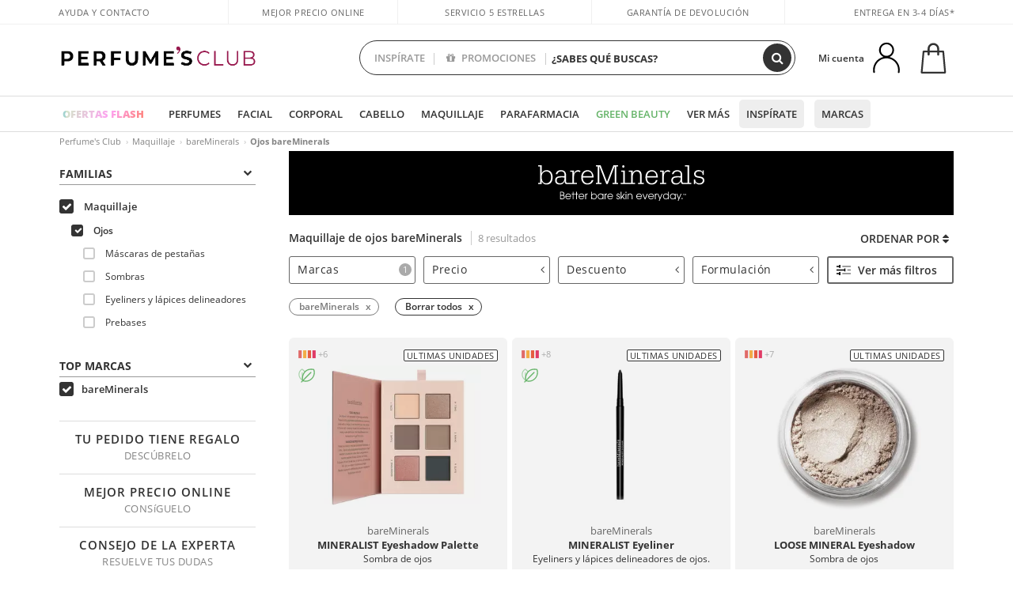

--- FILE ---
content_type: text/html; charset=utf-8
request_url: https://www.perfumesclub.com/es/maquillaje_ojos/bare-minerals/fm/
body_size: 70882
content:

<!DOCTYPE html>
<html lang="es">
<head prefix="og:http://ogp.me/ns#">
    <meta charset="utf-8" />
    <meta property="og:type" content="website" />
        <meta name="viewport" content="width=device-width, initial-scale=1.0" />
    <title>Maquillaje de ojos  bareMinerals en Perfumes Club</title><meta property="og:title" content="Maquillaje de ojos  bareMinerals en Perfumes Club" /><meta name="SeoId" content="GestorSEOV2-185962284" /><meta name="description" content="Amplia selección de maquillaje de ojos  bareMinerals para que luzcas un maquillaje único. Descubre los productos de maquillaje bareMinerals que tenemos para ti en Perfumes Club." /><meta property="og:description" content="Amplia selección de maquillaje de ojos  bareMinerals para que luzcas un maquillaje único. Descubre los productos de maquillaje bareMinerals que tenemos para ti en Perfumes Club." /><meta name="keywords" content="Maquillaje de Maquillaje de ojos bareMinerals, comprar Maquillaje de Maquillaje de ojos bareMinerals, Maquillaje de Maquillaje de ojos bareMinerals online, comprar Maquillaje de Maquillaje de ojos bareMinerals online, Maquillaje de Maquillaje de ojos bareMinerals al mejor precio, Maquillaje de Maquillaje de ojos bareMinerals barato" /><meta property='og:image' content='https://c.perfumesclub.com/social_es/facebook/logo-fcbk-es.png' /><meta property="og:url" content="https://www.perfumesclub.com" /><meta property='fb:app_id' content='903181843094151' />
    <script type="text/javascript">
        var variables = {
            CookieEstado: 'estadoV2',
            Mercado: 'es',
            Locale: 'es-ES',
            Idioma: 'es',
            Dominio: '.perfumesclub.com',
            Subdominio: '',
            Moneda: 'EUR',
            Loggeado: 'False' === 'True',
            EsMovil: 'False' === 'True',
            EsAppWeb: 'False' === 'True',
            EsAndroid: 'False' === 'True',
            EsIOS: 'False' === 'True',
            AppWebVersion: 0,
            AsistenciaTelefonicaActiva: false,
            RecaptchaKey: '6LediUYUAAAAAJhEj4bM1DlRg8LbmxPA73qh1Q7L',
            EsBot: 'True' === 'True',
            EsTest: 'False' === 'True',
            FacebookPixelId: '817689695009275',
            TipoPagina: '',
            Ahora: '1770113893198,88',
            MarcaId: '1043',
            Oct8ne: {                
                ChatMarcaActivo: 'true' === 'true',
                ChatBotActivo: 'true' === 'true' || 'False' === 'True',
                LicenseLoreal: 'C91AA3A80A14D4A267514EE0C2A93AA7',
                LicenseSisley: 'F45519789982EC297ADF9C072272B550',
                LicenseGuerlain: 'DDA930EF9BC2DDB9E1151BF22AA8E9CF',
                LicenseChatBot: '80C09DCB5493E8647F70AD341E62FF8A',
                BaseUrl: '//www.perfumesclub.com/',
                Locale: 'es-ES',
                ClienteOct8ne:  {
                    Id: '0',
                    MercadoId: '',
                    IdiomaId: '',
                    FechaAlta: '',
                    RecibirInfoTerceros: 'No',
                    FidNivel: '',
                    NombreCompleto: '',
                    Email: '',
                    FidMonedas: '',
                    FidPuntos: ''
                }
            },
            SwiperScriptCargado: false,
            CriteoActivo: 'True',
            EsInvitado: 'False' === 'True',
        };
            
            var sequraConfigParams = {
                merchant: "perfumesclub",
                assetKey: "J1acKMz2du",
                products: ["pp5", "pp3"],
                scriptUri: "https://live.sequracdn.com/assets/sequra-checkout.min.js",
                decimalSeparator: ",",
                thousandSeparator: ".",
                campaign: "en30dias",
                minAmount: 5000
            };
            
        var dataLayer = [{'template':'Otras','device':'Desktop','userLogged':'0','RMKPagetype':'other','totalParaPixeles':0.0,'googleAdsConversionValue':0.0,'httpStatus':200,'infoLoreal':{'contieneLoreal':false},'pc_mercado':'es','pc_sessionStatus':'0','pc_statusUsr':'0','pc_retargetingProvider':'','PermiteCookiesAnaliticas':false,'PermiteCookiesMarketing':false,'GamaInactiva':false,'platform':'web','contentGroup1':'maquillaje  | resultados','contentGroup3':'maquillaje','contentGroup4':'catálogo general'}, []];
        
        var impressions = {};
        
        var trackingMgrQueue = (function () {
            var arr = []; var pushEvent = null;
            arr.push = function () { Array.prototype.push.apply(this, arguments); if (pushEvent != null) pushEvent(); };
            arr.pushEvent = function (f) { pushEvent = f; };
            return arr;
        })();
        
    </script>

            <link rel="stylesheet" type="text/css" href="/Content/cssbundle-v2es?v=_rQSn5Vxr_-nKHEYn_kKCsyrUF4-wBRHoukm_Ct0PLw1" />
        <script src="/bundles/scripts/?v=NzBPGFzYhYylkj3eCA0F688789zZKpH88YOgf7Vfg9E1"></script>

    <link rel="preconnect" href="https://c.perfumesclub.com" crossorigin>
    <link rel="dns-prefetch" href="https://fonts.gstatic.com">
    <link rel="dns-prefetch" href="https://i1.perfumesclub.com">
    <link rel="preload" href="/Content/Fonts/fontawesome-webfont.woff2" as="font" type="font/woff2" crossorigin>
    <link rel="icon" type="image/png" href="https://c.perfumesclub.com/images_web/favicon.png" />
    <link rel="icon" type="image/gif" href="https://c.perfumesclub.com/images_web/favicon.gif" />
    <link rel="icon" type="image/vnd.microsoft.icon" href="https://c.perfumesclub.com/images_web/favicon.ico" />
    <link rel="apple-touch-icon" sizes="120x120" href="https://c.perfumesclub.com/images_web/apple-touch-icon-120x120.png">
    <link rel="apple-touch-icon" sizes="152x152" href="https://c.perfumesclub.com/images_web/apple-touch-icon-152x152.png">
    <link rel="apple-touch-icon" sizes="167x167" href="https://c.perfumesclub.com/images_web/apple-touch-icon-167x167.png">
    <link rel="apple-touch-icon" sizes="180x180" href="https://c.perfumesclub.com/images_web/apple-touch-icon-180x180.png">
    <link rel="apple-touch-icon" href="https://c.perfumesclub.com/images_web/apple-touch-icon.png">

    
<link rel='alternate' hreflang='de-at' href="https://www.perfumesclub.at/de/make-up_augen/bare-minerals/fm/" /><link rel='alternate' hreflang='en-au' href="https://au.perfumesclub.com/en/makeup_eyes/bare-minerals/fm/" /><link rel='alternate' hreflang='fr-be' href="https://www.perfumesclub.be/fr/maquillage_yeux/bare-minerals/fm/" /><link rel='alternate' hreflang='en-ca' href="https://ca.perfumesclub.com/en/makeup_eyes/bare-minerals/fm/" /><link rel='alternate' hreflang='de-ch' href="https://www.perfumesclub.ch/de/make-up_augen/bare-minerals/fm/" /><link rel='alternate' hreflang='de-de' href="https://www.parfumsclub.de/de/make-up_augen/bare-minerals/fm/" /><link rel='alternate' hreflang='de' href="https://www.parfumsclub.de/de/make-up_augen/bare-minerals/fm/" /><link rel='alternate' hreflang='es-es' href="https://www.perfumesclub.com/es/maquillaje_ojos/bare-minerals/fm/" /><link rel='alternate' hreflang='es' href="https://www.perfumesclub.com/es/maquillaje_ojos/bare-minerals/fm/" /><link rel='alternate' hreflang='fr-fr' href="https://www.perfumesclub.fr/fr/maquillage_yeux/bare-minerals/fm/" /><link rel='alternate' hreflang='fr' href="https://www.perfumesclub.fr/fr/maquillage_yeux/bare-minerals/fm/" /><link rel='alternate' hreflang='it' href="https://www.perfumesclub.it/it/make-up_occhi/bare-minerals/fm/" /><link rel='alternate' hreflang='ja' href="https://www.perfumesclub.jp/ja/makeup_eyes/bare-minerals/fm/" /><link rel='alternate' hreflang='lt' href="https://www.perfumesclub.lt/lt/dekoratyvine-kosmetika_akys/bare-minerals/fm/" /><link rel='alternate' hreflang='lv' href="https://www.perfumesclub.lv/lv/grims_acis/bare-minerals/fm/" /><link rel='alternate' hreflang='es-mx' href="https://www.perfumesclub.com.mx/es/maquillaje_ojos/bare-minerals/fm/" /><link rel='alternate' hreflang='nl' href="https://www.perfumesclub.nl/nl/makeup_ogen/bare-minerals/fm/" /><link rel='alternate' hreflang='en-no' href="https://www.perfumesclub.no/en/makeup_eyes/bare-minerals/fm/" /><link rel='alternate' hreflang='en-nz' href="https://www.perfumesclub.co.nz/en/makeup_eyes/bare-minerals/fm/" /><link rel='alternate' hreflang='pl' href="https://www.perfumesclub.pl/pl/makijaz_oczy/bare-minerals/fm/" /><link rel='alternate' hreflang='pt' href="https://www.perfumesclub.pt/pt/maquilhagem_olhos/bare-minerals/fm/" /><link rel='alternate' hreflang='en-se' href="https://www.perfumesclub.se/en/makeup_eyes/bare-minerals/fm/" /><link rel='alternate' hreflang='sl' href="https://www.perfumesclub.si/sl/licila_oci/bare-minerals/fm/" /><link rel='alternate' hreflang='sk' href="https://www.perfumesclub.sk/sk/make-up_oci/bare-minerals/fm/" /><link rel='alternate' hreflang='en-gb' href="https://www.perfumesclub.co.uk/en/makeup_eyes/bare-minerals/fm/" /><link rel='alternate' hreflang='en' href="https://www.perfumesclub.co.uk/en/makeup_eyes/bare-minerals/fm/" /><link rel='alternate' hreflang='en-us' href="https://www.perfumesclub.us/en/makeup_eyes/bare-minerals/fm/" />    
    
<link rel ="canonical" href="https://www.perfumesclub.com/es/maquillaje_ojos/bare-minerals/fm/" />
<meta name="condicionRobotsCanonical" content="GestorCanonicals - ReglaId: 623329275">
    <style type="text/css">
        a#btnToggleDescripcionExtendidaMovil {
            color: #df4987
        }

        @media only screen and (min-width: 1590px) {
            .container.latBanner {
                max-width: calc(100% + 30px);
                margin-left: -15px;
                margin-right: -15px
            }
        }

        @media only screen and (max-width: 767px) {
            #toTop {
                right: 4px;
            }
        }
    </style>

    <script type="text/javascript">
    $(document).ready(function () {
        $('[data-filter-value="Kérastase"]').hide();
    });
</script>

<style>
		body.es .productList .newToolTip.Ofertas, body.es #listPrices .help.nwhelp.nTextIcons.Ofertas, body.es .iconosN2022 .help.nwhelp.lastDesign.nTextIcons.Ofertas {background-color: transparent !important; border-color:transparent !important; color:transparent !important; text-indent: -9999px; background-image:url(https://c.perfumesclub.com/2026/tooltip/icon-10dto-sv.svg); background-repeat: no-repeat; background-size: 100% auto; background-position: center center; width:40px !important; height: 40px !important; top:60px !important}
		body.es #listPrices .help.nwhelp.nTextIcons.Ofertas {top:0 !important}
		body.es .iconosN2022 .help.nwhelp.lastDesign.nTextIcons.Ofertas {top:0px !important}
		body.es .iconosN2022 .help.nwhelp.lastDesign.nTextIcons.Ofertas:before {display:none !important}
	@media only screen and (min-width: 768px) {
		body.es #listPrices .help.nwhelp.nTextIcons.Ofertas {height: 20px !important; background-image:none !important}
		body.es #listPrices .help.nwhelp.nTextIcons.Ofertas:after {display: block; content: ''; position: absolute; top:-11px; left:0; width:40px; height: 40px; background-image:url(https://c.perfumesclub.com/2026/tooltip/icon-10dto-sv.svg); background-repeat: no-repeat; background-size: 100% auto; background-position: center center;}
	}
	@media only screen and (max-width: 767px) {
		body.es .productList .newToolTip.Ofertas {left:auto !important; right:0 !important; top:20.5% !important; transform: none !important}
		body.es .iconosN2022 .help.nwhelp.lastDesign.nTextIcons.Ofertas {position: absolute; top:50px !important; left:0 !important; right:0 !important}
		body.es .iconosN2022 .help.nwhelp.lastDesign.nTextIcons.Ofertas:after {display:none !important}
	}
</style>

<style>
		body.fr .productList .newToolTip.Ofertas, body.fr #listPrices .help.nwhelp.nTextIcons.Ofertas, body.fr .iconosN2022 .help.nwhelp.lastDesign.nTextIcons.Ofertas {background-color: transparent !important; border-color:transparent !important; color:transparent !important; text-indent: -9999px; background-image:url(https://c.perfumesclub.com/2026/tooltip/icon-10dto-sv.svg); background-repeat: no-repeat; background-size: 100% auto; background-position: center center; width:40px !important; height: 40px !important; top:60px !important}
		body.fr #listPrices .help.nwhelp.nTextIcons.Ofertas {top:0 !important}
		body.fr .iconosN2022 .help.nwhelp.lastDesign.nTextIcons.Ofertas {top:0px !important}
		body.fr .iconosN2022 .help.nwhelp.lastDesign.nTextIcons.Ofertas:before {display:none !important}
	@media only screen and (min-width: 768px) {
		body.fr #listPrices .help.nwhelp.nTextIcons.Ofertas {height: 20px !important; background-image:none !important}
		body.fr #listPrices .help.nwhelp.nTextIcons.Ofertas:after {display: block; content: ''; position: absolute; top:-11px; left:0; width:40px; height: 40px; background-image:url(https://c.perfumesclub.com/2026/tooltip/icon-10dto-sv.svg); background-repeat: no-repeat; background-size: 100% auto; background-position: center center;}
	}
	@media only screen and (max-width: 767px) {
		body.fr .productList .newToolTip.Ofertas {left:auto !important; right:0 !important; top:20.5% !important; transform: none !important}
		body.fr .iconosN2022 .help.nwhelp.lastDesign.nTextIcons.Ofertas {position: absolute; top:50px !important; left:0 !important; right:0 !important}
		body.fr .iconosN2022 .help.nwhelp.lastDesign.nTextIcons.Ofertas:after {display:none !important}
	}
</style>

<style>
		body.be .productList .newToolTip.Ofertas, body.be #listPrices .help.nwhelp.nTextIcons.Ofertas, body.be .iconosN2022 .help.nwhelp.lastDesign.nTextIcons.Ofertas {background-color: transparent !important; border-color:transparent !important; color:transparent !important; text-indent: -9999px; background-image:url(https://c.perfumesclub.com/2026/tooltip/icon-10dto-sv.svg); background-repeat: no-repeat; background-size: 100% auto; background-position: center center; width:40px !important; height: 40px !important; top:60px !important}
		body.be #listPrices .help.nwhelp.nTextIcons.Ofertas {top:0 !important}
		body.be .iconosN2022 .help.nwhelp.lastDesign.nTextIcons.Ofertas {top:0px !important}
		body.be .iconosN2022 .help.nwhelp.lastDesign.nTextIcons.Ofertas:before {display:none !important}
	@media only screen and (min-width: 768px) {
		body.be #listPrices .help.nwhelp.nTextIcons.Ofertas {height: 20px !important; background-image:none !important}
		body.be #listPrices .help.nwhelp.nTextIcons.Ofertas:after {display: block; content: ''; position: absolute; top:-11px; left:0; width:40px; height: 40px; background-image:url(https://c.perfumesclub.com/2026/tooltip/icon-10dto-sv.svg); background-repeat: no-repeat; background-size: 100% auto; background-position: center center;}
	}
	@media only screen and (max-width: 767px) {
		body.be .productList .newToolTip.Ofertas {left:auto !important; right:0 !important; top:20.5% !important; transform: none !important}
		body.be .iconosN2022 .help.nwhelp.lastDesign.nTextIcons.Ofertas {position: absolute; top:50px !important; left:0 !important; right:0 !important}
		body.be .iconosN2022 .help.nwhelp.lastDesign.nTextIcons.Ofertas:after {display:none !important}
	}
</style>

<style>
		body.pt .productList .newToolTip.Ofertas, body.pt #listPrices .help.nwhelp.nTextIcons.Ofertas, body.pt .iconosN2022 .help.nwhelp.lastDesign.nTextIcons.Ofertas {background-color: transparent !important; border-color:transparent !important; color:transparent !important; text-indent: -9999px; background-image:url(https://c.perfumesclub.com/2026/tooltip/icon-10dto-sv.svg); background-repeat: no-repeat; background-size: 100% auto; background-position: center center; width:40px !important; height: 40px !important; top:60px !important}
		body.pt #listPrices .help.nwhelp.nTextIcons.Ofertas {top:0 !important}
		body.pt .iconosN2022 .help.nwhelp.lastDesign.nTextIcons.Ofertas {top:0px !important}
		body.pt .iconosN2022 .help.nwhelp.lastDesign.nTextIcons.Ofertas:before {display:none !important}
	@media only screen and (min-width: 768px) {
		body.pt #listPrices .help.nwhelp.nTextIcons.Ofertas {height: 20px !important; background-image:none !important}
		body.pt #listPrices .help.nwhelp.nTextIcons.Ofertas:after {display: block; content: ''; position: absolute; top:-11px; left:0; width:40px; height: 40px; background-image:url(https://c.perfumesclub.com/2026/tooltip/icon-10dto-sv.svg); background-repeat: no-repeat; background-size: 100% auto; background-position: center center;}
	}
	@media only screen and (max-width: 767px) {
		body.pt .productList .newToolTip.Ofertas {left:auto !important; right:0 !important; top:20.5% !important; transform: none !important}
		body.pt .iconosN2022 .help.nwhelp.lastDesign.nTextIcons.Ofertas {position: absolute; top:50px !important; left:0 !important; right:0 !important}
		body.pt .iconosN2022 .help.nwhelp.lastDesign.nTextIcons.Ofertas:after {display:none !important}
	}
</style>

<style>
		body.de .productList .newToolTip.Ofertas, body.de #listPrices .help.nwhelp.nTextIcons.Ofertas, body.de .iconosN2022 .help.nwhelp.lastDesign.nTextIcons.Ofertas {background-color: transparent !important; border-color:transparent !important; color:transparent !important; text-indent: -9999px; background-image:url(https://c.perfumesclub.com/2026/tooltip/icon-10dto-sv.svg); background-repeat: no-repeat; background-size: 100% auto; background-position: center center; width:40px !important; height: 40px !important; top:60px !important}
		body.de #listPrices .help.nwhelp.nTextIcons.Ofertas {top:0 !important}
		body.de .iconosN2022 .help.nwhelp.lastDesign.nTextIcons.Ofertas {top:0px !important}
		body.de .iconosN2022 .help.nwhelp.lastDesign.nTextIcons.Ofertas:before {display:none !important}
	@media only screen and (min-width: 768px) {
		body.de #listPrices .help.nwhelp.nTextIcons.Ofertas {height: 20px !important; background-image:none !important}
		body.de #listPrices .help.nwhelp.nTextIcons.Ofertas:after {display: block; content: ''; position: absolute; top:-11px; left:0; width:40px; height: 40px; background-image:url(https://c.perfumesclub.com/2026/tooltip/icon-10dto-sv.svg); background-repeat: no-repeat; background-size: 100% auto; background-position: center center;}
	}
	@media only screen and (max-width: 767px) {
		body.de .productList .newToolTip.Ofertas {left:auto !important; right:0 !important; top:20.5% !important; transform: none !important}
		body.de .iconosN2022 .help.nwhelp.lastDesign.nTextIcons.Ofertas {position: absolute; top:50px !important; left:0 !important; right:0 !important}
		body.de .iconosN2022 .help.nwhelp.lastDesign.nTextIcons.Ofertas:after {display:none !important}
	}
</style>

<style>
		body.at .productList .newToolTip.Ofertas, body.at #listPrices .help.nwhelp.nTextIcons.Ofertas, body.at .iconosN2022 .help.nwhelp.lastDesign.nTextIcons.Ofertas {background-color: transparent !important; border-color:transparent !important; color:transparent !important; text-indent: -9999px; background-image:url(https://c.perfumesclub.com/2026/tooltip/icon-10dto-sv.svg); background-repeat: no-repeat; background-size: 100% auto; background-position: center center; width:40px !important; height: 40px !important; top:60px !important}
		body.at #listPrices .help.nwhelp.nTextIcons.Ofertas {top:0 !important}
		body.at .iconosN2022 .help.nwhelp.lastDesign.nTextIcons.Ofertas {top:0px !important}
		body.at .iconosN2022 .help.nwhelp.lastDesign.nTextIcons.Ofertas:before {display:none !important}
	@media only screen and (min-width: 768px) {
		body.at #listPrices .help.nwhelp.nTextIcons.Ofertas {height: 20px !important; background-image:none !important}
		body.at #listPrices .help.nwhelp.nTextIcons.Ofertas:after {display: block; content: ''; position: absolute; top:-11px; left:0; width:40px; height: 40px; background-image:url(https://c.perfumesclub.com/2026/tooltip/icon-10dto-sv.svg); background-repeat: no-repeat; background-size: 100% auto; background-position: center center;}
	}
	@media only screen and (max-width: 767px) {
		body.at .productList .newToolTip.Ofertas {left:auto !important; right:0 !important; top:20.5% !important; transform: none !important}
		body.at .iconosN2022 .help.nwhelp.lastDesign.nTextIcons.Ofertas {position: absolute; top:50px !important; left:0 !important; right:0 !important}
		body.at .iconosN2022 .help.nwhelp.lastDesign.nTextIcons.Ofertas:after {display:none !important}
	}
</style>

<style>
		body.uk .productList .newToolTip.Ofertas, body.uk #listPrices .help.nwhelp.nTextIcons.Ofertas, body.uk .iconosN2022 .help.nwhelp.lastDesign.nTextIcons.Ofertas {background-color: transparent !important; border-color:transparent !important; color:transparent !important; text-indent: -9999px; background-image:url(https://c.perfumesclub.com/2026/tooltip/icon-10dto-sv.svg); background-repeat: no-repeat; background-size: 100% auto; background-position: center center; width:40px !important; height: 40px !important; top:60px !important}
		body.uk #listPrices .help.nwhelp.nTextIcons.Ofertas {top:0 !important}
		body.uk .iconosN2022 .help.nwhelp.lastDesign.nTextIcons.Ofertas {top:0px !important}
		body.uk .iconosN2022 .help.nwhelp.lastDesign.nTextIcons.Ofertas:before {display:none !important}
	@media only screen and (min-width: 768px) {
		body.uk #listPrices .help.nwhelp.nTextIcons.Ofertas {height: 20px !important; background-image:none !important}
		body.uk #listPrices .help.nwhelp.nTextIcons.Ofertas:after {display: block; content: ''; position: absolute; top:-11px; left:0; width:40px; height: 40px; background-image:url(https://c.perfumesclub.com/2026/tooltip/icon-10dto-sv.svg); background-repeat: no-repeat; background-size: 100% auto; background-position: center center;}
	}
	@media only screen and (max-width: 767px) {
		body.uk .productList .newToolTip.Ofertas {left:auto !important; right:0 !important; top:20.5% !important; transform: none !important}
		body.uk .iconosN2022 .help.nwhelp.lastDesign.nTextIcons.Ofertas {position: absolute; top:50px !important; left:0 !important; right:0 !important}
		body.uk .iconosN2022 .help.nwhelp.lastDesign.nTextIcons.Ofertas:after {display:none !important}
	}
</style>

<style>
		body.nl .productList .newToolTip.Ofertas, body.nl #listPrices .help.nwhelp.nTextIcons.Ofertas, body.nl .iconosN2022 .help.nwhelp.lastDesign.nTextIcons.Ofertas {background-color: transparent !important; border-color:transparent !important; color:transparent !important; text-indent: -9999px; background-image:url(https://c.perfumesclub.com/2026/tooltip/icon-10dto-sv.svg); background-repeat: no-repeat; background-size: 100% auto; background-position: center center; width:40px !important; height: 40px !important; top:60px !important}
		body.nl #listPrices .help.nwhelp.nTextIcons.Ofertas {top:0 !important}
		body.nl .iconosN2022 .help.nwhelp.lastDesign.nTextIcons.Ofertas {top:0px !important}
		body.nl .iconosN2022 .help.nwhelp.lastDesign.nTextIcons.Ofertas:before {display:none !important}
	@media only screen and (min-width: 768px) {
		body.nl #listPrices .help.nwhelp.nTextIcons.Ofertas {height: 20px !important; background-image:none !important}
		body.nl #listPrices .help.nwhelp.nTextIcons.Ofertas:after {display: block; content: ''; position: absolute; top:-11px; left:0; width:40px; height: 40px; background-image:url(https://c.perfumesclub.com/2026/tooltip/icon-10dto-sv.svg); background-repeat: no-repeat; background-size: 100% auto; background-position: center center;}
	}
	@media only screen and (max-width: 767px) {
		body.nl .productList .newToolTip.Ofertas {left:auto !important; right:0 !important; top:20.5% !important; transform: none !important}
		body.nl .iconosN2022 .help.nwhelp.lastDesign.nTextIcons.Ofertas {position: absolute; top:50px !important; left:0 !important; right:0 !important}
		body.nl .iconosN2022 .help.nwhelp.lastDesign.nTextIcons.Ofertas:after {display:none !important}
	}
</style>

<style>
		body.it .productList .newToolTip.Ofertas, body.it #listPrices .help.nwhelp.nTextIcons.Ofertas, body.it .iconosN2022 .help.nwhelp.lastDesign.nTextIcons.Ofertas {background-color: transparent !important; border-color:transparent !important; color:transparent !important; text-indent: -9999px; background-image:url(https://c.perfumesclub.com/2026/tooltip/icon-10dto-sv.svg); background-repeat: no-repeat; background-size: 100% auto; background-position: center center; width:40px !important; height: 40px !important; top:60px !important}
		body.it #listPrices .help.nwhelp.nTextIcons.Ofertas {top:0 !important}
		body.it .iconosN2022 .help.nwhelp.lastDesign.nTextIcons.Ofertas {top:0px !important}
		body.it .iconosN2022 .help.nwhelp.lastDesign.nTextIcons.Ofertas:before {display:none !important}
	@media only screen and (min-width: 768px) {
		body.it #listPrices .help.nwhelp.nTextIcons.Ofertas {height: 20px !important; background-image:none !important}
		body.it #listPrices .help.nwhelp.nTextIcons.Ofertas:after {display: block; content: ''; position: absolute; top:-11px; left:0; width:40px; height: 40px; background-image:url(https://c.perfumesclub.com/2026/tooltip/icon-10dto-sv.svg); background-repeat: no-repeat; background-size: 100% auto; background-position: center center;}
	}
	@media only screen and (max-width: 767px) {
		body.it .productList .newToolTip.Ofertas {left:auto !important; right:0 !important; top:20.5% !important; transform: none !important}
		body.it .iconosN2022 .help.nwhelp.lastDesign.nTextIcons.Ofertas {position: absolute; top:50px !important; left:0 !important; right:0 !important}
		body.it .iconosN2022 .help.nwhelp.lastDesign.nTextIcons.Ofertas:after {display:none !important}
	}
</style>




<style>



/*En Perfil.css*/
@media only screen and (min-width: 768px) {
	#cuentaContainer .productList.gamas a.newStyle {z-index:5; mix-blend-mode: multiply; padding: 0 12px}
	#listadoArticulos.hacte .productList.gamas {height: 350px !important}
	#listadoArticulos.hacte .productList.gamas:hover {-webkit-box-shadow: none;-moz-box-shadow: none;box-shadow: none;}
	#DinamicoPerfil .newOrderList {margin-bottom: 12px}
}


@media only screen and (max-width: 767px) {
.productListSimple.patrocinado::after {top:0 !important}
	/*Esto es necesario para evitar saltos???*/
	body {width: 100%; max-width: 100%; overflow-x: hidden}
}
	
	

.container.mar-t-3x.bLBlock{display:none;} /*Ocultar Título mosaico pdps*/
.container-title-flowbox{display:none;} /*Comentar cuando haya mosaico de marca*/
#divPromotedBanners {padding-bottom:30px}
	
	@media only screen and (min-width: 1192px) and (max-width: 1399px) {
		.photo img.miniZoom {width:60px}
}
	
	
	body .productList .newToolTip.OfertaEspecial, body .help.nwhelp.nTextIcons.OfertaEspecial, body .productListSimple.pintadoRelacionados .help.OfertaEspecial, body .productListSimple .newToolTip.OfertaEspecial, body .iconosN2022 .help.nwhelp.lastDesign.nTextIcons.OfertaEspecial {border-color:#333 !important; background-color: #333 !important; color:#fff !important}
	

body.esApp .tooltip > .tooltip-inner a.ttAFidelizacion, body.esApp a.ttAFidelizacion, body.esApp .ttAFidelizacion {display:none !important; height:0; opacity:0}
	
body.us #RegistroFooter, body.us a.buyProduct, body.us .contPlusLess, body.us .contButtons, body.us #miniCarrito, body.us .packsNDbut, body.us .buyMini, body.us #buyScrollButton {display:none !important; opacity: 0 !important; height: 0 !important; width: 0 !important}

	
@media only screen and (min-width: 768px) {
    #FiltroForm .arrow-custom-l.swiper-button-prev:hover, #FiltroForm .arrow-custom-r.swiper-button-next:hover {
        background-color: #ffffff70;filter:none!important
    }
}
	
	@media only screen and (min-width: 992px) and (max-width: 1191px) {
		body.nl #divHeader .nav > .mainLink.dontMissThis {display: none !important}
	}

	
	
/*parche logo CH - borrar en subida de web*/
body.ch:not(.fixedSearch).darkBackground #logo{background-image: url(https://c.perfumesclub.com/nw/logo_perfumesclub_hal_2024.png);}	

	


/*Icono buscador tablet*/
@supports (-webkit-touch-callout: none) {
	@media only screen and (min-width: 768px) and (max-width: 1091px) {
		#searchForm button .fa {right: 8px}
		#searchForm.large button .fa {right: auto}
	}
}


body:not(.esApp).darkBackground #newSearch, body:not(.esApp).normalBackground #newSearch {display: none}

	
	/*Rebajas*/
	.maxX .nMOfertas.nMRebajas, body .mm-listview li.specialLMobile .linkBF2022.nMRebajas {background-color: transparent !important;}

	
	 body .maxX .nMOfertas.nMRebajas, body .mm-listview li.specialLMobile .linkBF2022.nMRebajas {
            font-weight: 800 !important;
            background: linear-gradient(
                120deg,
                #cef0c5, #fea2f1, #ff7547, #8aade6, #acddcb
            );
            background-size: 200% 100%;
            -webkit-background-clip: text;
            -webkit-text-fill-color: transparent;
            background-clip: text;
            animation: rainbow 8s linear infinite;
        }

        @keyframes rainbow {
            0% {background-position: 0% 50%;}
            100% {background-position: 200% 50%;}
        }
	@media only screen and (max-width: 767px) {
		body .mm-listview li.specialLMobile .linkBF2022.nMRebajas {letter-spacing: 0.5px}
	}
	

	
	@media only screen and (max-width: 1091px) {
		.maxX .nMOfertas.nMRebajas:after {display: none !important}
	}
	@media only screen and (max-width: 1399px) {
		body.de .maxX .nMOfertas.nMRebajas:after, body.at .maxX .nMOfertas.nMRebajas:after {display: none !important}
	}


	
body.familia2-94100 a:first-of-type.selectFamModi, body.familia2-94400 a:nth-of-type(3n-1).selectFamModi, body.familia2-94200 a:nth-of-type(3n).selectFamModi, body.familia2-94300 a:nth-of-type(4n).selectFamModi, a.selectFamModi.selected, a:hover.selectFamModi, .promoList a.filtrar.selected {opacity:1}


@media only screen and (min-width: 768px) and (max-width: 1191px) {

/*Eliminar con nuevo menú*/

	.position-static .mainLink.nav-right.specialMainLink {display:none !important}
}

body .productList .newToolTip.OfertaEspecial, body .help.nwhelp.nTextIcons.OfertaEspecial, body .productListSimple.pintadoRelacionados .help.OfertaEspecial, body .productListSimple .newToolTip.OfertaEspecial, body .iconosN2022 .help.nwhelp.lastDesign.nTextIcons.OfertaEspecial {border-color:#782450 !important; background-color:#782450 !important; color:#fff !important}

body .productList .newToolTip.Promo1, body .help.nwhelp.nTextIcons.Promo1, body .productListSimple.pintadoRelacionados .help.Promo1, body .productListSimple .newToolTip.Promo1, body .iconosN2022 .help.nwhelp.lastDesign.nTextIcons.Promo1{border-color:#782450 !important; background-color:#782450 !important; color:#fff !important}
	
body .productList .newToolTip.Promo2, body .help.nwhelp.nTextIcons.Promo2, body .productListSimple.pintadoRelacionados .help.Promo2, body .productListSimple .newToolTip.Promo2, body .iconosN2022 .help.nwhelp.lastDesign.nTextIcons.Promo2{border-color:#782450 !important; background-color:#782450 !important; color:#fff !important}
	
body .productList .newToolTip.Promo3, body .help.nwhelp.nTextIcons.Promo3, body .productListSimple.pintadoRelacionados .help.Promo3, body .productListSimple .newToolTip.Promo3, body .iconosN2022 .help.nwhelp.lastDesign.nTextIcons.Promo3{border-color:#90b860 !important; background-color:#90b860 !important; color:#fff !important}
	
	
</style>


    

    
    <script type="text/javascript">
        function gtag() { dataLayer.push(arguments); }
        
        gtag('consent', 'default', {
            'ad_storage': 'denied',
            'ad_user_data': 'denied',
            'ad_personalization': 'denied',
            'analytics_storage': 'denied'
        });
        function GTMConsentUpdate(consentMarketing, consentAnalytics) {
            gtag('consent', 'update', {
                'ad_storage': consentMarketing,
                'ad_user_data': consentMarketing,
                'ad_personalization': consentMarketing,
                'analytics_storage': consentAnalytics
            });
        }

        var cookieMarketing = GetCookieMultiValue("PreferenciasCookies", "PermiteMarketing");
        var cookieAnalytics = GetCookieMultiValue("PreferenciasCookies", "PermiteAnaliticas");
        var permisoMarketing = ''; var permisoAnalytics = '';
        if (cookieMarketing !== "") {
            if (cookieMarketing === "true") permisoMarketing = "granted";
            else permisoMarketing = "denied";
        }
        if (cookieAnalytics !== "") {
            if (cookieAnalytics === "true") permisoAnalytics = "granted";
            else permisoAnalytics = "denied";
        }
        
        if (permisoMarketing != "" && permisoAnalytics != "")
            GTMConsentUpdate(permisoMarketing, permisoAnalytics);

        var consent = '';
        if (cookieAnalytics === "true") {
            consent = "stats";
        }
        if (cookieMarketing === "true") {
            if (consent != "") consent += ",marketing";
            else consent = "marketing";
        }
        dataLayer.push({
            'event': "cookie_consent",
            'info_consent': consent
        });

        //window.addEventListener("AsyncScriptCargado", function (event) {
        //    switch (event.detail.Nombre) {
        //        case "TuNombreDeScript": break;
        //        default: console.warn(`Script desconocido cargado: ${event.detail.Nombre}`); break;
        //    }
        //});
    </script>

    

</head>

<body class="es familia-1060 familia2-94200 marca-1043">
    

        


<style type="text/css">
	#bannerRowCabecera span{margin:0!important}#bannerRowCabecera{color:#fff;font-size:13px}#bannerRowCabecera .close-popup::before{display:-webkit-box;display:-ms-flexbox;display:flex;-webkit-box-pack:center;-ms-flex-pack:center;justify-content:center;-webkit-box-align:center;-ms-flex-align:center;align-items:center;content:"+";width:18px;height:18px;border-radius:50%;margin-right:0;position:absolute;left:auto;right:0;top:-2px;color:#333;background-color:#fff;line-height:18px;text-align:center;padding:0;-webkit-transform:rotate(45deg);-ms-transform:rotate(45deg);transform:rotate(45deg);box-shadow:0 1px 3px 0 rgb(0 0 0 / .2)}body.headerRC .headerRowCustom .closeThisB{position:absolute;top:calc(50% - 7px);right:15px;font-size:20px;cursor:pointer;z-index:9;width:20px;height:18px}@media only screen and (min-width:768px){.headerRowCustom{height: 38px!important;padding:8px 0!important;}.btn-valentinLav1:hover{background-color: #fff;color:#5f170e!important;}.btn-valentinLav2:hover{background-color: #fff;color:#ca4739!important;border-radius: 30px;}.hackDivBlock{display:inline-block!important}#divHeader.cbp-af-header-shrink{z-index:99999}.hchtThs30{padding:0 30px}}@media only screen and (max-width:991px) and (min-width:768px){#bannerRowCabecera .l-s-05{letter-spacing:0!important}}@media only screen and (max-width:767px){.btn-valentinLav1,.btn-valentinLav2{font-size: 12px;}body.headerRC .closeThisB{top:15px!important}#chatBotContainer .oct8ne-widget-bots-on{bottom:95px!important}.hackPadBarra{padding:0 1.5rem!important}.line-h-1-5.l-s-05{letter-spacing:0!important}#bannerRowCabecera span.op-06{display:inline!important}}#bannerRowCabecera span{display:inline-block!important}#bannerRowCabecera{background-color:#9b2325}#bannerRowCabecera a:hover div{color:#fff!important}#bannerRowCabecera .color-specialLav{color:#dae392!important}
	
.btn-valentinLav1{background-color: #5f170e;border-radius: 30px;padding: 5px 10px;transition: 0.8s ease}	
.btn-valentinLav2{background-color: #ca4739;border-radius: 30px;padding: 5px 10px;transition: 0.8s ease}	
	
</style>

<!-- Barra superior fija -->
<div id="bannerRowCabecera" data-nombre="wab" class="headerRowCustom barra-dto" style="display: none;">
  <div class="close-popup font-16 closeThisB" onclick="CierraBannerRowCabecera();"></div>
	  <div class="d-flex align-items-center justify-content-start hackPadBarra text-center">
		  <div class="font-w-400 text-center hackText w100">
			  <div class="font-w-600 hackDivBlock mb-2 mb-md-0">Celebra San Valentín&nbsp;</div><a href="/es/regalos-para-el/e/" class="btn-valentinLav1">Regalos para él</a><span>&nbsp;🤍&nbsp;</span><a href="/es/regalos-para-ella/e/" class="btn-valentinLav2">Regalos para ella</a>
		  </div>
	  </div>
</div>

<div id="divHeader" class="cbp-af-header">
    <div class="headerShrink">
        <div class="container font-11">
            <div class="row newTopLine">
                <div class="col-md">
                    
                    <a href="/es/centrosoporte/" class="hack">
                        Ayuda y Contacto
                    </a>
                </div>
                

                

                
                <div class="col-md text-center pad-0x"><a href="/es/centrosoporte/?p=600366407" class="hack ofuscado">Mejor precio online garantizado</a></div>

                
                <div class="col-md text-center"><a href='/es/opiniones/' class='hack ofuscado'>Servicio 5 estrellas</a></div>
                

                <div class="col-md text-center d-md-none d-lg-block">
                    <span><a href="/es/centrosoporte/?p=200128460" class="hack ofuscado pad-0x">Garantía de devolución</a></span>
                </div>
                <div class="col-md text-right">
                    <span><em class="onlyES cursPointer" data-toggle="modal" data-target="#modalDatosEnvioTop">Entrega en 3-4 días*</em><em class="onlyMX">Entrega en 10-16 días</em></span>
                    
                    
                </div>
            </div>
        </div>
    </div>
    <div class="container back-white">
        <div class="row pad-t-05x pad-b-05x headerLogoContainer">
            <div class="col-md-4 col-lg-3" id="divLogo">
                <a id="logo" href="https://www.perfumesclub.com/">
                    <img src="https://c.perfumesclub.com/nw/logo_perfumesclub.png" alt="Ofertas productos de belleza: Perfumes, Cosmética, Peluquería, Maquillaje, Gafas de Sol" width="297" height="73">
                    
                </a>
            </div>
            <div class="col-lg-2 hidden-md-down text-right">
                <div class="bannerTop">
                    

                    
                    

                    
                    
                    
                </div>
            </div>
            <div class="col-md-6 col-lg-4 col-xl-4 searchAndtel" id="newSearchES">

                
                
                <form id="searchForm">
                    <label for="buscar" class="sr-only">Buscar</label>
                    <input id="buscar" type="text" placeholder="¿SABES QUÉ BUSCAS?" name="buscar" value="" autocomplete="off">
                    <input id="origenBusqueda" name="Origen" type="hidden" value="default" />
                    
                    
                    <button id="buscarSubmit" type="submit" aria-label="Buscar"><i class="fa fa-search" aria-hidden="true"></i></button>
                </form>


                <div class="bSearchH" id="bSearchH"></div>

                <div id="inspiracion" class="inspiracion">
					<span onClick="location.href='/es/perfumesclub-servicios/'">INSPÍRATE</span>
                    <div id="inspiracionOpen" class="inspiracionOpen" style="display:none">
                        <div class="contentAll">
                            <div class="contentAllInspPrin">
                                <div class="row">

                                                                  <!--<div class="col-3">
									<a href="/es/landing/navidad-2025/" class="GTMEventGA" data-eventcat="buscador-inspirate" data-eventact="navidad">
                                            <img src="https://c.perfumesclub.com/2025/tarjetas/tj-landing-navidad-2025-inspirate.jpg" alt="Regalos de NAVIDAD" />
                                            Regalos de <br /><strong>REYES</strong>
                                        </a>
			</div>-->

                                                            <div class="col-3">
									<a href="/es/packs-descuento/e/" class="GTMEventGA" data-eventcat="buscador-inspirate" data-eventact="lotes">
                                            <img src="https://c.perfumesclub.com/2026/tarjetas/tj-cofres-inspirate-san-valentin.jpg" alt="Calendario de ADVIENTO" />
                                            Cofres <br /><strong>SAN VALENTÍN</strong>
                                        </a>
			</div>

                                              <!--<div class="col-3">
									<a href="/es/perfumesclub/tarjeta-regalo/p_1001/" class="GTMEventGA" data-eventcat="buscador-inspirate" data-eventact="tarjeta-regalo">
                                            <img src="https://c.perfumesclub.com/2025/tarjetas/tarjeta-regalo-inspirate.jpg" alt="Tarjeta REGALO" />
                                            Tarjeta <br /><strong>REGALO</strong>
                                        </a>
			</div>-->

                                                                     <!--<div class="col-3">
									<a href="/es/personalizables/e/" class="GTMEventGA" data-eventcat="buscador-inspirate" data-eventact="grabados">
                                            <img src="https://c.perfumesclub.com/2025/tarjetas/search-grabado.jpg" alt="Grabado de PRODUCTOS" />
                                            Grabado de <br /><strong>PRODUCTOS</strong>
                                        </a>
			</div>-->
									   <div class="col-3">
										<a href="/es/landing/invierno/" class="GTMEventGA" data-eventcat="buscador-inspirate" data-eventact="universo-invierno">
                                            <img src="https://c.perfumesclub.com/2025/tarjetas/tarjeta-nicho-invierno-222-260.jpg" alt="Universo INVIERNO" />
                                            Universo <br /><strong>INVIERNO</strong>
                                        </a>
			</div>

									<!--<div class="col-3">
									<a href="/es/lujo/home/" class="GTMEventGA" data-eventcat="buscador-inspirate" data-eventact="universo-lujo">
                                            <img src="https://c.perfumesclub.com/2025/tarjetas/tj-lujo.jpg" alt="Universo LUJO" />
                                           Universo <br /><strong>LUJO</strong>
                                        </a>
			</div>-->

                                                                         <div class="col-3">
									<a href="/es/blog/" class="GTMEventGA" data-eventcat="buscador-inspirate" data-eventact="blog">
                                            <img src="https://c.perfumesclub.com/2025/tarjetas/tj-inspirate-blog-nuevo-si.jpg" alt="Simulador color CABELLO" />
                                           Beauty Corner <br /><strong>BLOG</strong>
                                        </a>
			</div>


                                                                                  <div class="col-3">
									<a href="/es/fidelizacion/landing/" class="GTMEventGA" data-eventcat="buscador-inspirate" data-eventact="fidelizacion">
                                            <img src="https://c.perfumesclub.com/nw/tarjetas/fidelización-inspirate-doble-bcoins.jpg" alt="fidelizacion" />
                                            Programa <br /><strong>FIDELIZACIÓN</strong>
                                        </a>
			</div>

									 <!--<div class="col-3">
									<a href="/es/recomendador-perfumes/" class="GTMEventGA" data-eventcat="buscador-inspirate" data-eventact="recomendador-perfume">
                                            <img src="https://c.perfumesclub.com/nw/tarjetas/recomendador-perfumes-222x260.jpg" alt="Recomendador PERFUMES" />
                                            Recomendador<br /><strong>PERFUMES</strong>
                                        </a>
                                    </div>-->
                                </div>
                            </div>
                            <div class="contentAllInspSec">
                                <div class="mar-b-1x font-w-600 op-06"> Y además...</div>

                                                               <a href="/es/recomendador-perfumes/" class="GTMEventGA" data-eventcat="buscador-inspirate" data-eventact="recomendador">Recomendador de perfumes</a>
                                                                <!--<a href="/es/fidelizacion/landing/" class="GTMEventGA" data-eventcat="buscador-inspirate" data-eventact="fidelizacion">Programa de fidelización</a>-->
                                                                <a href="/es/promo9/e/" class="GTMEventGA" data-eventcat="buscador-inspirate" data-eventact="virales">Productos virales</a>
                                                                 <!--<a href="/es/blog/" class="GTMEventGA" data-eventcat="buscador-inspirate" data-eventact="blog">Blog</a>-->
                                                                <!--<a href="/es/landing/invierno/" class="GTMEventGA" data-eventcat="buscador-inspirate" data-eventact="invierno">Especial invierno</a>-->
								<a href="/es/erotica/home/" class="GTMEventGA" data-eventcat="buscador-inspirate" data-eventact="nicho-erotica">Universo erótica</a>
								<a href="/es/vegano/t/" class="GTMEventGA" data-eventcat="buscador-inspirate" data-eventact="productos-vegano">Productos veganos</a>
								<a href="/es/lujo/home/" class="GTMEventGA" data-eventcat="buscador-inspirate" data-eventact="nicho-lujo">Universo Lujo</a>
                                                                <a href="/es/probadorcoloracion/e/" class="GTMEventGA" data-eventcat="buscador-inspirate" data-eventact="probador-cabello">Probador virtual cabello</a>
                                                                 <a href="/es/probadorvirtual/e/" class="GTMEventGA" data-eventcat="buscador-inspirate" data-eventact="probador-cabello">Probador Maquillaje Virtual</a>
								<!--<a href="/es/glosario/" class="GTMEventGA" data-eventcat="buscador-inspirate" data-eventact="glosario">Ingredientes</a>-->
                                                                 <a href="/es/ocasion/e/" class="GTMEventGA" data-eventcat="buscador-inspirate" data-eventact="outlet">Outlet</a>
                                                                 <a href="/es/personalizables/e/" class="GTMEventGA" data-eventcat="buscador-inspirate" data-eventact="grabado">Grabado productos</a>
								<a href="/es/k-beauty/home/" class="GTMEventGA" data-eventcat="buscador-inspirate" data-eventact="cosmetica-coreana">Cosmética coreana</a>
                                                                <a href="/es/regalos-para-ella/e/" class="GTMEventGA" data-eventcat="buscador-inspirate" data-eventact="regalos-ella">Regalos mujer</a>
                                                                 <a href="/es/regalos-para-el/e/" class="GTMEventGA" data-eventcat="buscador-inspirate" data-eventact="regalos-el">Regalos para él</a>
                                                                 <a href="/es/suplementos/home/" class="GTMEventGA" data-eventcat="buscador-inspirate" data-eventact="suplementos-vitaminas">Vitaminas y Suplementos</a>
                                                                 <a href="/es/viaje/home/" class="GTMEventGA" data-eventcat="buscador-inspirate" data-eventact="tallas-viaje">Tallas de viaje</a>
                                				<a href="/es/regalos/" class="GTMEventGA" data-eventcat="buscador-inspirate" data-eventact="regalos-por-compra">Regalos por compra</a>	
                                                               <a href="/es/perfumesclub/tarjeta-regalo/p_1001/" class="GTMEventGA" data-eventcat="buscador-inspirate" data-eventact="tarjeta-regalo">Tarjeta regalo</a>
								<a href="/es/hombre/home/" class="GTMEventGA" data-eventcat="buscador-inspirate" data-eventact="nicho-hombre">Hombre</a>       					
                                                                <!--<a href="/es/geg/n/?sort=0" class="GTMEventGA" data-eventcat="buscador-inspirate" data-eventact="gastos-envio-gratis">Envío gratis</a>-->
                                				
<a href="/es/ayuda/aplicacion/" class="GTMEventGA" data-eventcat="buscador-inspirate" data-eventact="app">Nuestra App</a>

								<a href="/es/mamas-bebes/home/" class="GTMEventGA" data-eventcat="buscador-inspirate" data-eventact="mamas">Mamás y bebés</a>

								<a href="/es/perfumesclub-servicios/" class="GTMEventGA contentAllInspSecLast" data-eventcat="buscador-inspirate" data-eventact="servicios">Todos los servicios</a>
                            </div>
                        </div>
                    </div>
                </div>
                <div id="promosearch" class="promosearch">
                    <span onClick="location.href='/es/promociones-activas/'"><i class="fa fa-gift" aria-hidden="true" style="margin-right: 5px"></i> PROMOCIONES</span>
                    <div id="promosearchOpen" class="promosearchOpen" style="display:none">
                        <div class="contentAll">
                            <div class="contentAllInspPrin imgFullCircle">
                                <div class="row">
                                    <div class="col-4 hideSpecial">
										<a href="/es/promociones-activas/" class="GTMEventGA" data-eventcat="buscador-promociones" data-eventact="promociones-activas">
											<div style="background-color: #f87fc6"><img src="https://c.perfumesclub.com/nw/promo-search-1.png" alt="Promociones activas" /></div>
											Promos<br /><strong>ACTIVAS</strong>
										</a>
									</div>
									<div class="col-4">
                                        <a href="/es/regalos/" class="GTMEventGA" data-eventcat="buscador-promociones" data-eventact="regalos-por-compra">
                                            <div style="background-color: #a6d0cc"><img src="https://c.perfumesclub.com/nw/promo-search-4.png" alt="Regalos por compra" /></div>
                                            Compra +<br /><strong>REGALO</strong>
                                        </a>
                                    </div>
                                    <div class="col-4">
                                        <a href="/es/packs/" class="GTMEventGA" data-eventcat="buscador-promociones" data-eventact="packs-descuento">
                                            <div style="background-color: #cdcfa7"><img src="https://c.perfumesclub.com/nw/promo-search-3.png" alt="Packs descuento" /></div>
                                            Packs<br /><strong>DESCUENTO</strong>
                                        </a>
                                    </div>

                                </div>
                            </div>
                        </div>
                    </div>
                </div>

                <script type="text/javascript">
					var inspiracionOpenTimeout, promosearchOpenTimeout;
                    $("#inspiracion").hover(
                        function () {
                            setTimeout(function () { $('#newSearchES').addClass('deactive'); }, 100);
                            inspiracionOpenTimeout = setTimeout(function () { $('#inspiracionOpen').fadeIn(); }, 100);
                            $('.cortina').addClass('mostrar');
							$("#promosearchOpen").hide();
                        },
                        function () {
							clearTimeout(inspiracionOpenTimeout);
                            $("#inspiracionOpen").hide();
                            setTimeout(function () { $('#newSearchES').removeClass('deactive'); }, 100);
                            $('.cortina').removeClass('mostrar');
                        }
                    );
                    $("#promosearch").hover(
                        function () {
                            setTimeout(function () { $('#newSearchES').addClass('deactive'); }, 100);
                            promosearchOpenTimeout = setTimeout(function () { $('#promosearchOpen').fadeIn(); }, 100);
                            $('.cortina').addClass('mostrar');
							$("#inspiracionOpen").hide();
                        },
                        function () {
							clearTimeout(promosearchOpenTimeout);
                            $("#promosearchOpen").hide();
                            setTimeout(function () { $('#newSearchES').removeClass('deactive'); }, 100);
                            $('.cortina').removeClass('mostrar');
                        }
                    );
                    $("#searchForm input").hover(
                        function () {
                            setTimeout(function () { $('#newSearchES').addClass('deactive'); }, 100);
                            $('.cortina').addClass('mostrar');
							$("#inspiracionOpen").hide();
							$("#promosearchOpen").hide();
                        },
                        function () {
                            setTimeout(function () { $('#newSearchES').removeClass('deactive'); }, 100);
                            $('.cortina').removeClass('mostrar');
                        }
                    );
				</script>
                


            </div>
            <div class="col-md-2 col-lg-3 col-xl-3 mar-t-05x nSB">

                
                <style id="cssChatBotCabecera">
                        @media only screen and (max-width: 1399px) {
                            .oct8ne-widget-bots-on.chatBotCabecera, .chatBotCabeceraHack {display: none !important}
                        }
                        @media only screen and (min-width: 1400px) {
                            .bSearchH {width:calc(100% + 148px); right:-59px}
                            .oct8ne-widget-bots-on.chatBotCabecera, .oct8ne-widget-bots-on.chatBotCabecera .chatImageSearch, .oct8ne-widget-bots-on.chatBotCabecera .chatImageSearch img, .buscarPorIA {-webkit-transition: all 0.3s; -moz-transition: all 0.3s; -ms-transition: all 0.3s; -o-transition: all 0.3s; transition: all 0.3s;}
                            .oct8ne-widget-bots-on.chatBotCabecera, .chatBotCabeceraHack {position: absolute; z-index:3; -webkit-box-shadow:0 3px 3px 0 rgba(0,0,0,0);-moz-box-shadow:0 3px 3px 0 rgba(0,0,0,0);box-shadow:0 3px 9px 0 rgba(0,0,0,0); height:38px; top:12px; left:18px; border-radius:100px; background-color:rgba(255,255,255,0); cursor:pointer; width:105px}
                            .oct8ne-widget-bots-on.chatBotCabecera {left:3px}
                            .oct8ne-widget-bots-on.chatBotCabecera .chatImageSearch {display: block; position:absolute; top:0px; left:0px; width: 36px; height:36px; background-color:#fff; border-radius:100px}
                            .oct8ne-widget-bots-on.chatBotCabecera .chatImageSearch img, .chatBotCabeceraHack img {display: block; position: absolute; top:7px; left:7px; width:22px; height: 22px; filter:none; opacity:0.85}
                            .oct8ne-widget-bots-on.chatBotCabecera:hover {-webkit-box-shadow:0 2px 12px 0 rgba(0,0,0,0.35);-moz-box-shadow:0 2px 12px 0 rgba(0,0,0,0.35);box-shadow:0 2px 12px 0 rgba(0,0,0,0.35); left:-22px; top:3px; height:54px; background-color:rgba(255,255,255,1); width:130px}
                            .oct8ne-widget-bots-on.chatBotCabecera:hover .chatImageSearch {top:6px; left:6px; height:42px; width:42px; background-color:#333}
                            .oct8ne-widget-bots-on.chatBotCabecera:hover .chatImageSearch img {width:22px; height: 22px; top:10px; left:10px; filter:invert(); opacity:1}
                            .buscarPorIA {text-align:center; position:absolute; top:2px; left: 44px; font-weight: 600; line-height:16px; font-size:12px; opacity:0; color:#555}
                            .oct8ne-widget-bots-on.chatBotCabecera:hover .buscarPorIA {left:64px; top:10px; opacity:1}
                            .chatBotCabeceraHack {z-index:1; width:38px}
                            body.body-shrink .oct8ne-widget-bots-on.chatBotCabecera {top:9px}
                            body.body-shrink .oct8ne-widget-bots-on.chatBotCabecera:hover {top:0px}
                            #oct8ne-viewer-wrapper.buscarIA {bottom:auto !important; top:90px !important; right:calc(50% - 399px) !important; z-index:99999 !important}
                            body.body-shrink #oct8ne-viewer-wrapper.buscarIA {top:58px !important}
                            #searchForm.large {z-index: 99991}
                        }
                </style>
                <div id="chatBotCabeceraContainer" style="display:none">
                    <div class="oct8ne-widget-bots-on chatBotCabecera" style="display: none;">
                        <div class="chatImageSearch"><img src="https://c.perfumesclub.com/nw/icon-lupa-ia.svg" alt="Buscador por IA" /></div>
                        <div class="buscarPorIA">Buscar<br />con IA</div>
                    </div>
                </div>
                <div class="chatBotCabeceraHack" style="display:none"><img src="https://c.perfumesclub.com/nw/icon-lupa-ia.svg" alt="Buscador por IA" /></div>                                    
                <div id="dropdownEffect"></div>

                
                <div id="miniCarrito">
                    <div id="basketTop" class="text-center">
                        <a data-href="/es/carritocompra/revision/" class="ofuscado">
                            <img src="https://c.perfumesclub.com/nw/menudrop/basket-.svg" class="s-bag newBasket" width="40" height="48" alt="Mi carrito">
                        </a>
                        
                    </div>
                </div>

                
                <div id="personalInfo">
                    <div class="topProfile">
                            <span class="myAccount">Mi cuenta</span>
                        <a href="/es/cuenta/perfilinicio/?destino=menuLCuenta">
                            <img id="topProfileFoto" src="https://c.perfumesclub.com/nw/menudrop/face-.svg" loading="lazy" width="44" height="44" alt="perfil-profile" />
                        <div class="loginRec" id="loginRec">
                            Login / Registro
                            <div class="triangleDD"></div>
                        </div>
                        </a>
                    </div>
                    <div id="infoOpen" style="display:none">
                        <div class="triangleDD"></div>
                        <div id="infoOpenContainer">
                            <div id="infoLogin" class="row">
                                <div class="col-3 align-self-center"><img src="https://c.perfumesclub.com/nw/menudrop/face-.svg" loading="lazy" alt="perfil-profile" /></div>
                                <div class="col-9 align-self-center">
                                    <div class="line-h-1-25 d-inline-block toMove1">
                                        <div class="font-w-600 text-uppercase font-13">Hola</div>
                                        <div class="font-12 op-06 pad-R-6">Entra y descubre un mundo de belleza</div>
                                    </div>
                                </div>
                            </div>
                            <div id="infoLoginButtons">
                                <a id="btnLogin" href="/es/cuenta/login/" class="GTMMenuDesplegable">Entrar</a>
                                <a id="btnRegistrarse" href="/es/cuenta/login/?reg=1" class="GTMMenuDesplegable">Registrarse</a>
                            </div>
                            <a href="/es/cuenta/perfilinicio/?destino=menuLCuenta" class="GTMMenuDesplegable">
                                <div id="infoLogged" style="display:none" class="row">
                                    <div class="col-3 align-self-center"><img id="infoFoto" src="https://c.perfumesclub.com/nw/menudrop/face-.svg" loading="lazy" alt="perfil-profile" /></div>
                                    <div class="col-9 align-self-center">
                                        <div class="line-h-1-25 d-inline-block toMove1">
                                            <div class="font-w-600 text-uppercase font-13 pad-R-6">Hola, <span id="infoNombre"></span></div>
                                        </div>
                                    </div>
                                </div>
                            </a>
                            <div id="infoMainB">
                                    <a href="/es/cuenta/perfilinicio/?destino=menuLFidelizacion" class="GTMMenuDesplegable menuDesplFidelizacion itMenuFidelizacion">
                                        <img src="https://c.perfumesclub.com/nw/star-fidelizacion-menu.svg" loading="lazy" class="icon-fidelizacion-menu" alt="Programa de Fidelización" />
                                        <div class="line-h-1-25">
                                            <div class="font-w-600 text-uppercase font-13 GTMMenuDesplegableText">Programa de Fidelización</div>
                                            <div class="font-12 op-075 itTextoFidelizacion">Niveles, BeautyCoins y regalos</div>
                                            
                                            <div class="font-12 op-075">
                                                <span style="display:none;" >
                                                    Tienes <span class="itBCoins"></span> BCoins para canjear
                                                </span>
                                            </div>

                                        </div>
                                    </a>
                                <a href="/es/cuenta/perfilinicio/?destino=menuLPedidos" class="GTMMenuDesplegable">
                                    <img src="https://c.perfumesclub.com/nw/menudrop/pedidos.svg" loading="lazy" alt="Mis pedidos" />
                                    <div class="line-h-1-25">
                                        <div class="font-w-600 text-uppercase font-13 GTMMenuDesplegableText">Mis pedidos</div>
                                        <div class="font-12 op-075">Todos tus pedidos para consultas</div>
                                    </div>
                                </a>
                                <a href="/es/cuenta/perfilinicio/?destino=menuLCuenta" class="GTMMenuDesplegable">
                                    <img src="https://c.perfumesclub.com/nw/menudrop/cuenta.svg" loading="lazy" alt="Mi cuenta" />
                                    <div class="line-h-1-25">
                                        <div class="font-w-600 text-uppercase font-13 GTMMenuDesplegableText">Mi cuenta</div>
                                        <div class="font-12 op-075">Datos personales, direcciones, pagos</div>
                                    </div>
                                </a>

                                <a href="/es/cuenta/perfilinicio/?destino=menuLRepetirCompra" class="GTMMenuDesplegable">
                                    <img src="https://c.perfumesclub.com/nw/menudrop/loquiero.svg" loading="lazy" alt="Lo quiero otra vez" />
                                    <div class="line-h-1-25">
                                        <div class="font-w-600 text-uppercase font-13 GTMMenuDesplegableText">Lo quiero otra vez</div>
                                        <div class="font-12 op-075">Vuelve a comprarlo en 1 click</div>
                                    </div>
                                </a>
                                    <a href="/es/cuenta/perfilinicio/?destino=menuLFav" class="GTMMenuDesplegable">
                                        <img src="https://c.perfumesclub.com/nw/menudrop/wishlist.svg" loading="lazy" alt="Mis wishlists" />
                                        <div class="line-h-1-25">
                                            <div class="font-w-600 text-uppercase font-13 GTMMenuDesplegableText">Mis wishlists</div>
                                            <div class="font-12 op-075">Todas tus listas de favoritos</div>
                                        </div>
                                    </a>
                                <a href="/es/cuenta/perfilinicio/?destino=menuLBonos" class="GTMMenuDesplegable bonosToHide">
                                    <img src="https://c.perfumesclub.com/nw/menudrop/bonos-.svg" loading="lazy" alt="Bonos descuento" />
                                    <div class="line-h-1-25">
                                        <div class="font-w-600 text-uppercase font-13 GTMMenuDesplegableText">Bonos descuento</div>
                                        <div class="font-12 op-075">Tus bonos descuento disponible</div>
                                    </div>
                                </a>
                            </div>
                            <div id="infosecB">
                                    <a href="/es/cuenta/perfilinicio/?destino=menuLApadrinar" class="GTMMenuDesplegable">
                                        <img src="https://c.perfumesclub.com/nw/menudrop/apadrina.svg" loading="lazy" alt="Apadrina y gana" />
                                        <div class="line-h-1-25">
                                            <div class="font-w-600 text-uppercase font-13 GTMMenuDesplegableText">Apadrina y gana</div>
                                            <div class="font-12 op-075">Trae un amigo y llévate 10€</div>
                                        </div>
                                    </a>
                                <a id="perfilBellezaLink" href="/es/cuenta/perfilinicio/?destino=btnPerfilBelleza" class="GTMMenuDesplegable">
                                    <img src="https://c.perfumesclub.com/nw/menudrop/perfil.svg" loading="lazy" alt="Perfil de belleza" />
                                    <div class="line-h-1-25">
                                        <div class="font-w-600 text-uppercase font-13 GTMMenuDesplegableText">Perfil de belleza</div>
                                        <div class="font-12 op-075">Personaliza preferencias y necesidades</div>
                                    </div>
                                    <div class="completeProfile" data-toggle="tooltip" data-placement="top" title="¡Completa tu perfil de belleza!"><i class="fa fa-info" aria-hidden="true"></i></div>
                                </a>
                                
                                <a href="/es/ayuda/esteticistaprofesional/?explicacion=Esteticien" class="GTMMenuDesplegable">
                                    <img src="https://c.perfumesclub.com/nw/menudrop/beautyexpert.svg" loading="lazy" alt="Beauty expert" />
                                    <div class="line-h-1-25">
                                        <div class="font-w-600 text-uppercase font-13 GTMMenuDesplegableText">Beauty expert</div>
                                        <div class="font-12 op-075">Nuestra experta resuelve tus dudas</div>
                                    </div>
                                </a>
                            </div>
                            <div class="infoDisconect" style="display:none">
                                <a href="/es/cuenta/desconectar/" class="menDisconnet GTMMenuDesplegable">Desconectar <i class="fa fa-sign-out" aria-hidden="true"></i></a>
                            </div>
                        </div>
                    </div>
                </div>
                

                
                

                

            </div>
        </div>
    </div>



    <div class="container-fluid">
        <div class="row flex-column-reverse">
            
            <div class="new-menu-level-1 col-12">
                <div class="container-fluid position-static maxX">
                    <div class="row position-static">
                        <div id="menuPrincipal" class="nav col-12 ">
                            
                                    <div class="mainLink itM1 " data-f="">
            <a href="/es/ofertas_ofertaespecial_ocasion/e/"  class="mLink mainLinkEffect GTMMainMenu nMOfertas nMRebajas">OFERTAS FLASH</a>

                                            <div class="submenu libre">
                                                <div class="container-fluid maxX">
                                                    <div class="row">


<style>

</style>


<div class="col-12 pad-b-2x pad-t-2x">
    <div  class="opLinks row allMenu n-m-">
        <style>
	@media only screen and (max-width:1191px){
		.promoTipoHack{font-size:10px!important;}
	}
</style>
<div class="col-md-12 col-xl-12 extraContentNewMenu">
	<div class="row justify-content-center">

		<!--<div class="col-3 col-lg-2 col-xl-2 d-none d-xl-block text-center">
			<div class="row subMBannersDif spOfferN text-center">
				<div class="col-12">
					<a href="/es/promo5/e/" class="GTMEventGA" data-eventcat="nuevo-menu" data-eventact="dia-sin-iva-2024">
						<img src="https://c.perfumesclub.com/nw/newmenu/ofertas-banner-dsi-es-24.jpg" alt="DÍA SIN IVA"><br>
						Día<br><strong>SIN IVA</strong>
					</a>
				</div>
			</div>
		</div>-->
		
		<div class="col-4 col-lg-3 col-xl-2">
			<div class="linkList col">
				<a href="/es/ofertas/e/" class="font-w-700 GTMMainMenuSub text-uppercase">Ofertas</a>
				<a href="/es/ofertas/e/" class="font-w-400 GTMMainMenuSub superLinknm">Ofertas destacadas</a>
				<a href="/es/ocasion/e/" class="font-w-400 GTMMainMenuSub superLinknm mar-b-05x">Outlet/Ocasión</a>
				<div class="noTePierdas mar-t-1x">
					<a href="/es/promociones-activas/" class="font-w-400 GTMMainMenuSub">Promociones activas</a>
					<a href="/es/packs/" class="font-w-400 GTMMainMenuSub">Packs descuento</a>
					<a href="/es/regalos/" class="font-w-400 GTMMainMenuSub">Regalos por compra</a>
					<br>
					<a href="/es/novedades/e/" class="GTMMainMenuSub hideSpecial"><i class="fa fa-chevron-circle-right" aria-hidden="true"></i> Novedades</a>
						<a href="/es/topventas/e/" class="GTMMainMenuSub hideSpecial"><i class="fa fa-chevron-circle-right" aria-hidden="true"></i> Top Ventas</a>
						<a href="/es/ultimas-unidades/e/" class="GTMMainMenuSub hideSpecial"><i class="fa fa-chevron-circle-right" aria-hidden="true"></i> Últimas Unidades</a>
				</div>
			</div>
		</div>
		
		<div class="col-6 col-xl-5">
			<div class="font-w-700 text-uppercase mar-b-1x text-center">Promociones activas</div>
			<div class="subMLinksDifPromos">
				
				<div id="promosActivas" class="carousel slide" data-ride="carousel">
  
				  <div class="carousel-inner">
					<div class="carousel-item active">
					  <div class="row">
						  
						   <div class="col-4">
                            <a href="/es/ofertas_ofertaespecial_ocasion/carmex/em/" data-eventcat="nuevo-menu" data-eventact="promociones-promo1">
								<img src="https://c.perfumesclub.com/2026/promos/02-2026-promo-carmex-.jpg" alt="Descuento especial" width="180" height="180" loading="lazy" decoding="async">
								<div class="promoTipo promoTipo2 promoTipoHack">3x2</div>
								  <div class="text-center op-06 mar-t-05x font-12 line-h-1-3">En productos seleccionados</div>
							</a>
						  </div>
						  <div class="col-4">
							  <a href="/es/ofertas_ofertaespecial_ocasion/la-roche-posay/em/" data-eventcat="nuevo-menu" data-eventact="promociones-promo2">
								  <img src="https://c.perfumesclub.com/2026/promos/02-2026-promo-rocheposay-.jpg" alt="Descuento especial" width="180" height="180" loading="lazy" decoding="async">
								<div class="promoTipo promoTipoHack">-30% 2ª unidad</div>
								  <div class="text-center op-06 mar-t-05x font-12 line-h-1-3">En productos seleccionados</div>
							</a>
						  </div>
						  <div class="col-4">
							  <a href="/es/loreal-professionnel/m/" data-eventcat="nuevo-menu" data-eventact="promociones-promo3">
								  <img src="https://c.perfumesclub.com/2026/promos/02-2026-promo-lorealpelu-.jpg" alt="Descuento especial" width="180" height="180" loading="lazy" decoding="async">
								<div class="promoTipo promoTipoHack">Regalo</div>
								  <div class="text-center op-06 mar-t-05x font-12 line-h-1-3">En productos seleccionados</div>
							</a>
						  </div>
						  
						
						</div>
					</div>
					<div class="carousel-item">
					  <div class="row">
						 	
						   <div class="col-4">
							  <a href="/es/cosmetica-coreana/t/" data-eventcat="nuevo-menu" data-eventact="promociones-promo4">
								  <img src="https://c.perfumesclub.com/2026/promos/02-2026-promo-kbeauty-.jpg" alt="Descuento especial" width="180" height="180" loading="lazy" decoding="async">
								<div class="promoTipo promoTipoHack">-50% 2ª unidad</div>
								  <div class="text-center op-06 mar-t-05x font-12 line-h-1-3">En productos seleccionados</div>
							</a>
						  </div>
						  <div class="col-4">
							  <a href="/es/packs-descuento/cosmetica-facial/ef/" data-eventcat="nuevo-menu" data-eventact="promociones-promo5">
								  <img src="https://c.perfumesclub.com/2025/promos/11-2025-promo-packs-facial-.jpg" alt="Packs especiales" width="180" height="180" loading="lazy" decoding="async">
								  <div class="promoTipo promoTipoHack">Packs especiales</div>
								  <div class="text-center op-06 mar-t-05x font-12 line-h-1-3">En productos seleccionados</div>
							  </a>
						  </div>

						  <div class="col-4">
							  <a href="/es/promociones-activas/" class="verPromos" data-eventcat="nuevo-menu" data-eventact="promociones-ver-todas">
								  <img src="https://c.perfumesclub.com/nw/newmenu/blank.png" alt="Promociones" width="180" height="180" loading="lazy" decoding="async">
								<div class="promoLast">Ver más<br><span class="font-700">PROMOS</span></div>
							  </a>
						  </div>
						
						</div>
					</div>
				  </div>

				  <!-- Left and right controls -->
				  <div class="carousel-control-prev" href="#promosActivas" data-slide="prev">
					<span class="carousel-control-prev-icon"></span>
				  </div>
				  <div class="carousel-control-next" href="#promosActivas" data-slide="next">
					<span class="carousel-control-next-icon"></span>
				  </div>
				</div>
				
			</div>
		</div>
		
		<div class="col-3 col-xl-3 hideunder1091">
			<div class="font-w-700 text-uppercase mar-b-1x text-center">No te pierdas...</div>
			<div class="subMLinksGB subMLinkOffers text-center">
				<div>
					<a href="/es/packs/">
						<img src="https://c.perfumesclub.com/nw/promo-search-3.png" alt="Packs descuento" class="invertImg" width="50" height="50" loading="lazy" decoding="async" />
						<div>Packs descuento</div>
					</a>
					<a href="/es/regalos/">
						<img src="https://c.perfumesclub.com/nw/promo-search-4.png" alt="Regalos" class="invertImg" width="50" height="50" loading="lazy" decoding="async" />
						<div>Regalos por compra</div>
					</a>
				</div>
				<div>
					<a href="/es/cuenta/perfilinicio/?destino=menuLApadrinar">
						<img src="https://c.perfumesclub.com/nw/newmenu/apadrina.png" alt="Recomienda y gana" class="invertImg" width="50" height="50" loading="lazy" decoding="async" />
						<div>Recomienda y gana</div>
					</a>
					<a href="/es/perfumesclub/tarjeta-regalo/p_1001/">
						<img src="https://c.perfumesclub.com/nw/newmenu/tarjeta-regalo.png" alt="Tarjeta regalo" class="invertImg" width="50" height="50" loading="lazy" decoding="async" />
						<div>Tarjeta regalo</div>
					</a>
				</div>
			</div>
		</div>

		<div class="col-4 col-xl-2 d-none d-xl-block">
			<div class="font-w-700 text-uppercase mar-b-0x">Programa de Fidelización</div>
			<div class="mar-t-1x">
            <div class="font-w-600 font-14 mar-b-1x">¡Totalmente gratuito!</div>
			<div class="mar-b-1x op-075">Ya puedes beneficiarte de cientos de regalos y ventajas gratuitas. ¡No tienes que hacer nada, solo acumular puntos!</div>
			<style>
				.maxX a.superLinknm.programaFidelizacion {background-color: #f4378b}
				.maxX a.superLinknm.programaFidelizacion:hover {background-color: #111}
			</style>
			<a href="/es/fidelizacion/landing/" class="font-w-400 GTMMainMenuSub superLinknm mar-b-05x programaFidelizacion ofuscado">Acceso al programa</a>
			</div>
		</div>
	</div>
</div>



<div class="col-12 contHuniverses">
	<div class="row justify-content-md-center backHackM">
		<div class="col-3 col-xl-2 align-self-center">
			<div class="font-13 font-w-700 mar-b-05x">NUESTROS UNIVERSOS</div>
			<div class="font-12 op-075 line-h-1-5">Disfruta y explora las experiencias temáticas creadas para aquellas personas que buscan algo más</div>
		</div>
		<div class="col-9 col-xl-7 align-self-center">

		<div id="universos" class="swiperUniversos swiperUniversosMenu overflow-hidden">
			<div class="swiper-wrapper d-flex align-items-center pad-t-2x pad-b-2x">
				
				
				<div class="swiper-slide">
						<a href="/es/mamas-bebes/home/" class="trackUniverso" data-eventcat="menu-universos" data-eventact="click" data-eventlbl="universo-mamas-bebes">
							<span class="univImg"><img src="https://c.perfumesclub.com/nw/nichos-home/icon-nicho-mb.svg" alt="Mamás y bebés" loading="lazy" width="48" height="48" decoding="async" /></span>
							  <div class="uniText">Mamás<br>y bebés</div>
						  </a>
					</div>
				
				<div class="swiper-slide">
					<a href="/es/suplementos/home/" class="trackUniverso universoSuplementos" data-eventcat="menu-universos" data-eventact="click" data-eventlbl="universo-suplementos">
						<span class="univImg">
							<img src="https://c.perfumesclub.com/nw/nichos-home/icon-nicho-suplementacion.svg" alt="Suplementos y vitaminas" loading="lazy" width="48" height="48" decoding="async" />
							<div class="uniIconStar">NEW</div>
						</span>
						  <div class="uniText">Suplementos<br>y vitaminas</div>
					  </a>
				</div>
				
				<div class="swiper-slide">
					<a href="/es/erotica/home/" class="trackUniverso universoErotica" data-eventcat="menu-universos" data-eventact="click" data-eventlbl="universo-erotica">
						<span class="univImg">
							<img src="https://c.perfumesclub.com/nw/nichos-home/icon-nicho-erotica.svg" alt="Universo erótica" loading="lazy" width="48" height="48" decoding="async" />
							<div class="uniIconStar">NEW</div>
						</span>
						  <div class="uniText">Universo<br>erótica</div>
					  </a>
				</div>
                
				<div class="swiper-slide">
					<a href="/es/landing/invierno/" class="trackUniverso universoOtono" data-eventcat="menu-universos" data-eventact="click" data-eventlbl="universo-invierno">
						<span class="univImg">
							<img src="https://c.perfumesclub.com/nw/nichos-home/icon-nicho-invierno.svg" alt="Universo invierno" loading="lazy" width="48" height="48" decoding="async" />
							<div class="uniIconStar">NEW</div>
						</span>
						  <div class="uniText">Universo<br>invierno</div>
					  </a>
				</div>

                <div class="swiper-slide">
                    <a href="/es/k-beauty/home/" class="trackUniverso" data-eventcat="menu-universos" data-eventact="click" data-eventlbl="universo-cosmetica-coreana">
                        <span class="univImg"><img src="https://c.perfumesclub.com/nw/nichos-home/icon-nicho-kb.svg" alt="Cosmética coreana" loading="lazy" width="48" height="48" decoding="async" /></span>
                          <div class="uniText">Cosmética<br>coreana</div>
                      </a>
                </div>

                <!--<div class="swiper-slide">
                    <a href="/es/verano/home/" class="trackUniverso" data-eventcat="menu-universos" data-eventact="click" data-eventlbl="universo-verano">
                        <span class="univImg"><img src="https://c.perfumesclub.com/nw/nichos-home/icon-nicho-verano.svg" alt="Universo verano" loading="lazy" width="48" height="48" decoding="async" /></span>
                          <div class="uniText">Universo<br>verano</div>
                      </a>
                </div>-->
                <div class="swiper-slide">
                    <a href="/es/viaje/home/" class="trackUniverso" data-eventcat="menu-universos" data-eventact="click" data-eventlbl="universo-tallas-viaje">
                        <span class="univImg"><img src="https://c.perfumesclub.com/nw/nichos-home/icon-nicho-tv.svg" alt="Tallas de viaje" loading="lazy" width="48" height="48" decoding="async" /></span>


                          <div class="uniText">Tallas<br>de viaje</div>
                      </a>
                </div>


                <div class="swiper-slide">
                    <a href="/es/hombre/home/" class="trackUniverso" data-eventcat="menu-universos" data-eventact="click" data-eventlbl="universo-hombre">
                        <span class="univImg"><img src="https://c.perfumesclub.com/nw/nichos-home/icon-nicho-hombre.svg" alt="Todo para el hombre" loading="lazy" width="48" height="48" decoding="async" /></span>
                          <div class="uniText">Todo para<br>el hombre</div>
                      </a>
                </div>

                <div class="swiper-slide">
                    <a href="/es/lujo/home/" class="trackUniverso" data-eventcat="menu-universos" data-eventact="click" data-eventlbl="universo-lujo">
                        <span class="univImg"><img src="https://c.perfumesclub.com/nw/nichos-home/icon-nicho-lujo.svg" alt="Universo de lujo" loading="lazy" width="48" height="48" decoding="async" /></span>
                          <div class="uniText">Universo<br>de lujo</div>
                      </a>
                </div>
			</div>
		</div>

<script type="text/javascript">
	$.cachedScript("/Scripts/Movil/swiper.min.js").done(function (script, textStatus) {
		variables.SwiperScriptCargado = true;
	});
</script>

<script>

var swiperHomeUniversosMenu = setInterval(function () {
	if (variables.SwiperScriptCargado) {
		clearInterval(swiperHomeUniversosMenu);
		new Swiper('.swiperUniversosMenu', {
			  direction: 'horizontal',
			  loop: false,
			  slidesPerView: 6,
			  slidesPerGroup: 6,
			  spaceBetween:20,
			  speed: 800,
			  autoplay: {
				delay: 5000,
				disableOnInteraction: false,
			  },
				breakpoints: {
					  992: {
					    slidesPerView: 4,
						slidesPerGroup: 4,
					  },
					  1192: {
						slidesPerView: 6,
						slidesPerGroup: 6,
					  }
				},
			});    
		}
	}, 100);	
</script>
			
	</div>
	</div>
</div>    </div>
</div>
                                                    </div>
                                                </div>
                                            </div>
                                    </div>
                                    <div class="mainLink itM1 " data-f="1">
            <a href="/es/perfume/f/"  class="mLink mainLinkEffect GTMMainMenu ">Perfumes</a>

                                            <div class="submenu familia">
                                                <div class="container-fluid maxX">
                                                    <div class="row">


<style>

</style>


<div class="col-12 pad-b-2x pad-t-2x">
    <div  class="opLinks row allMenu n-m-cat-1">
                <div class="linkList col">
            <a href="/es/perfume_tipo-de-perfume/f/"  class="font-w-700 GTMMainMenuSub text-uppercase ">Tipo de perfume</a>
            <a href="/es/perfume/mujer/fs/"  class="font-w-400 GTMMainMenuSub superLinknm">Perfumes de mujer</a>
            <a href="/es/perfume/hombre/fs/"  class="font-w-400 GTMMainMenuSub superLinknm mar-b-05x">Perfumes de hombre</a>
            <a href="/es/perfume_tipo-de-perfume_body-spray/f/"  class="font-w-400 GTMMainMenuSub ">Body Mist</a>
            <a data-href="/es/perfume_tipo-de-perfume_eau-de-cologne/f/"  class="font-w-400 GTMMainMenuSub  ofuscado">Eau de Cologne</a>
            <a data-href="/es/perfume_tipo-de-perfume_eau-de-parfum/f/"  class="font-w-400 GTMMainMenuSub  ofuscado">Eau de Parfum</a>
            <a data-href="/es/perfume_tipo-de-perfume_eau-de-toilette/f/"  class="font-w-400 GTMMainMenuSub  ofuscado">Eau de Toilette</a>
            <a data-href="/es/perfume_tipo-de-perfume_perfume-para-el-cabello/f/"  class="font-w-400 GTMMainMenuSub  ofuscado">Perfume para el Cabello</a>
            <a href="/es/perfume_tipo-de-perfume_recarga-de-perfumes/f/"  class="font-w-400 GTMMainMenuSub ">Recarga de Perfumes</a>
            <a data-href="/es/perfume_tipo-de-perfume_recargables/f/"  class="font-w-400 GTMMainMenuSub  ofuscado">Recargables</a>
            <a href="/es/perfume_nicho/f/"  class="font-w-700 GTMMainMenuSub text-uppercase font-w-600 mar-t-1x">Perfumes Nicho</a>
            <a href="/es/perfume_lotes-de-perfume/f/"  class="font-w-700 GTMMainMenuSub text-uppercase font-w-600 mar-t-0x">Estuches de Perfume</a>
            <a href="/es/perfume_accesorios-perfumes/f/"  class="font-w-700 GTMMainMenuSub text-uppercase font-w-600 mar-t-0x">Accesorios para perfumes</a>
                </div>
        <div class="col-md-9 col-xl-10 extraContentNewMenu">
	<div class="row">
		<div class="col-4 col-xl-3">
			<div class="font-w-700 text-uppercase mar-b-0x">No te pierdas...</div>
			<div class="linkList noTePierdas">
            <a href="/es/recomendador-perfumes/" class="GTMMainMenuSub ">Recomendador de Perfumes</a>
			<a href="/es/perfume/hombre/amaderada/fst/" class="GTMMainMenuSub ">Perfumes Amaderados</a>
			<a href="/es/perfume/mujer/floral/fst/" class="GTMMainMenuSub ">Perfumes Florales</a>
			<a href="/es/perfume/mujer/citrico/fst/" class="GTMMainMenuSub ">Perfumes Cítricos</a>
			<a href="/es/perfume/mujer/oriental/fst/" class="GTMMainMenuSub ">Perfumes Orientales</a>
			<a href="/es/perfume/mujer/fresco-acuatico/fst/" class="GTMMainMenuSub ">Perfumes Acuáticos</a>
                        <a href="/es/perfume/perfumes-arabes/ft/" class="GTMMainMenuSub ">Perfumes Árabes</a>
			<a href="/es/blog/tag/perfumes/" class="GTMMainMenuSub ">Blog de Perfumes</a>
			<a href="/es/personalizables/e/" class="GTMMainMenuSub ">Grabado Personalizado</a>
			<a href="/es/perfume/rellenable/ft/" class="GTMMainMenuSub greenbeauty">Green Beauty perfumes</a>
				<br>
			<a href="/es/ofertas/perfume/ef/" class="GTMMainMenuSub hideSpecial"><i class="fa fa-chevron-circle-right" aria-hidden="true"></i> Ofertas de Perfumes</a>
            <a href="/es/topventas/perfume/ef/" class="GTMMainMenuSub "><i class="fa fa-chevron-circle-right" aria-hidden="true"></i> Perfumes: los más vendidos</a>
            <a href="/es/novedades/perfume/ef/" class="GTMMainMenuSub "><i class="fa fa-chevron-circle-right" aria-hidden="true"></i> Lo NUEVO en Perfumes</a>
            <a href="/es/marcas/" class="GTMMainMenuSub "><i class="fa fa-chevron-circle-right" aria-hidden="true"></i> Mejores marcas de Perfumes</a>
			</div>
		</div>
		<div class="col-4">
			<div class="font-w-700 text-uppercase mar-b-1x">Top marcas</div>
			<div class="subMLinksDif">
				<a href="/es/perfume/chanel/mujer/fms/">Chanel</a>
				<a href="/es/perfume/dior/mujer/fms/">Dior</a>
				<a href="/es/perfume/carolina-herrera/mujer/fms/">Carolina Herrera</a>
				<a href="/es/perfume/lancome/mujer/fms/">Lancôme</a>
				<a href="/es/perfume/dolce-gabbana/mujer/fms/">Dolce & Gabbana</a>
				<a href="/es/perfume/yves-saint-laurent/mujer/fms/">Yves Saint Laurent</a>
				<a href="/es/perfume/hugo-boss/hombre/fms/">Hugo Boss</a>
				<a href="/es/calvin-klein/m/">Calvin Klein</a>
				<a href="/es/armani/m/">Armani</a>
				<a href="/es/perfume/narciso-rodriguez/mujer/fms/">Narciso Rodriguez</a>
				<a href="/es/perfume/givenchy/fm/">Givenchy</a>
				<a href="/es/perfume/tous/mujer/fms/">Tous</a>
				<a href="/es/perfume/loewe/hombre/fms/">Loewe</a>
				<a href="/es/perfume/jean-paul-gaultier/hombre/fms/">Jean Paul Gaultier</a>
				<a href="/es/valentino/m/">Valentino</a>
				<a href="/es/perfume/prada/mujer/fms/">Prada</a>
				<a href="/es/perfume/versace/hombre/fms/">Versace</a>
				<a href="/es/perfume/victorias-secret/mujer/fms/">Victoria's Secret</a>
				<a href="/es/perfume/chloe/mujer/fms/">Chloé</a>
				<a href="/es/perfume/lattafa/mujer/fms/">Lattafa</a>
			</div>
		</div>
		<div class="col-4 col-xl-5">
			<div class="font-w-700 text-uppercase mar-b-1x">Inspírate</div>
			<div class="row subMBannersDif">
				<div class="col-6 col-xl-4">
					<a href="/es/recomendador-perfumes/" class="GTMEventGA" data-eventcat="nuevo-menu" data-eventact="recomendador-perfume">
						<img src="https://c.perfumesclub.com/nw/recomendador-perfume.jpg" alt="Recomendador perfumes" loading="lazy" width="150" height="175" decoding="async">
						Recomendador<br><strong>PERFUMES</strong>
					</a>

				</div>
				<div class="col-6 col-xl-4">
					<a href="/es/personalizables/perfume/ef/" class="GTMEventGA" data-eventcat="nuevo-menu" data-eventact="grabados">
						<img src="https://c.perfumesclub.com/nw/search-grabado.jpg" alt="Grabados" loading="lazy" width="150" height="175" decoding="async">
						Grabado<br><strong>PERSONALIZADO</strong>
					</a>

				</div>
				
				<div class="col-4 d-none d-xl-block">
					<a href="/es/blog/" class="GTMEventGA" data-eventcat="nuevo-menu" data-eventact="blog">
						<img src="https://c.perfumesclub.com/nw/blog-buscador.jpg" alt="Blog" loading="lazy" width="150" height="175" decoding="async">
						Beauty Corner<br><strong>BLOG</strong>
					</a>
				</div>
			</div>
		</div>
	</div>
</div>    </div>
</div>
                                                    </div>
                                                </div>
                                            </div>
                                    </div>
                                    <div class="mainLink itM1 " data-f="92000">
            <a href="/es/cosmetica-facial/f/"  class="mLink mainLinkEffect GTMMainMenu ">Facial</a>

                                            <div class="submenu familia">
                                                <div class="container-fluid maxX">
                                                    <div class="row">


<style>

</style>


<div class="col-12 pad-b-2x pad-t-2x">
    <div  class="opLinks row allMenu n-m-cat-92000">
                <div class="linkList col">
            <a href="/es/cosmetica-facial_tratamientos-faciales/mujer/fs/"  class="font-w-700 GTMMainMenuSub text-uppercase ">Tratamientos Faciales</a>
            <a href="/es/cosmetica-facial_tratamientos-faciales_antiedad-y-antiarrugas/mujer/fs/"  class="font-w-400 GTMMainMenuSub ">Antiedad y Antiarrugas</a>
            <a href="/es/cosmetica-facial_tratamientos-faciales_reafirmantes-y-efecto-lifting/mujer/fs/"  class="font-w-400 GTMMainMenuSub ">Reafirmantes y Efecto Lifting</a>
            <a href="/es/cosmetica-facial_tratamientos-faciales_bruma-facial/mujer/fs/"  class="font-w-400 GTMMainMenuSub ">Bruma facial</a>
            <a href="/es/cosmetica-facial_tratamientos-faciales_mascarillas/mujer/fs/"  class="font-w-400 GTMMainMenuSub ">Mascarillas</a>
            <a href="/es/cosmetica-facial_tratamientos-faciales_antimanchas/mujer/fs/"  class="font-w-400 GTMMainMenuSub ">Cremas Antimanchas</a>
            <a href="/es/cosmetica-facial_tratamientos-faciales_efecto-flash-e-iluminadores/mujer/fs/"  class="font-w-400 GTMMainMenuSub ">Efecto Flash</a>
            <a href="/es/cosmetica-facial_tratamientos-faciales_antirrojeces/f/"  class="font-w-400 GTMMainMenuSub ">Anti rojeces</a>
            <a href="/es/cosmetica-facial_tratamientos-faciales_antiacne-poros-y-puntos-negros/mujer/fs/"  class="font-w-400 GTMMainMenuSub ">Cremas para Acné y Puntos Negros</a>
            <a href="/es/cosmetica-facial_tratamientos-faciales_antibrillos-y-matificantes/mujer/fs/"  class="font-w-400 GTMMainMenuSub ">Antibrillos y Matificantes</a>
            <a href="/es/cosmetica-facial_tratamientos-faciales_antifatiga/mujer/fs/"  class="font-w-400 GTMMainMenuSub ">Antifatiga</a>
            <a href="/es/cosmetica-facial_tratamientos-faciales_antioxidantes/f/"  class="font-w-400 GTMMainMenuSub ">Antioxidantes</a>
            <a href="/es/cosmetica-facial_tratamientos-faciales_hidratantes-y-nutritivos/mujer/fs/"  class="font-w-400 GTMMainMenuSub ">Cremas Hidratantes</a>
            <a href="/es/cosmetica-facial_tratamientos-faciales_recargable-92313/mujer/fs/"  class="font-w-400 GTMMainMenuSub ">Recargable</a>
            <a href="/es/cosmetica-facial_tratamientos-faciales_recarga-92312/mujer/fs/"  class="font-w-400 GTMMainMenuSub ">Recarga</a>
                </div>
                <div class="linkList col">
            <a href="/es/cosmetica-facial_tratamientos-ojos/mujer/fs/"  class="font-w-700 GTMMainMenuSub text-uppercase ">Tratamientos Ojos</a>
            <a href="/es/cosmetica-facial_tratamientos-ojos_bolsas-y-ojeras/mujer/fs/"  class="font-w-400 GTMMainMenuSub ">Antiojeras</a>
            <a href="/es/cosmetica-facial_tratamientos-ojos_antiedad-y-reafirmantes/mujer/fs/"  class="font-w-400 GTMMainMenuSub ">Antiedad y Reafirmantes</a>
            <a href="/es/cosmetica-facial_tratamientos-ojos_cejas-92406/mujer/fs/"  class="font-w-400 GTMMainMenuSub ">Cejas</a>
            <a href="/es/cosmetica-facial_tratamientos-ojos_pestanas-y-cejas/f/"  class="font-w-400 GTMMainMenuSub ">Pestañas</a>
            <a href="/es/cosmetica-facial_tratamientos-ojos_recargable-92405/mujer/fs/"  class="font-w-400 GTMMainMenuSub ">Recargable</a>
            <a href="/es/cosmetica-facial_tratamientos-ojos_recarga-92404/mujer/fs/"  class="font-w-400 GTMMainMenuSub ">Recarga</a>
            <a href="/es/cosmetica-facial_tratamientos-labios/f/"  class="font-w-700 GTMMainMenuSub text-uppercase ">Tratamientos Labios</a>
            <a href="/es/cosmetica-facial_tratamientos-labios_balsamos/f/"  class="font-w-400 GTMMainMenuSub ">Bálsamos</a>
            <a href="/es/cosmetica-facial_tratamientos-labios_contorno/f/"  class="font-w-400 GTMMainMenuSub ">Contorno</a>
            <a href="/es/cosmetica-facial_cosmetica-instrumental-facial/f/"  class="font-w-700 GTMMainMenuSub text-uppercase ">Aparatos de limpieza facial</a>
            <a href="/es/cosmetica-facial_cosmetica-instrumental-facial_aparatologia/f/"  class="font-w-400 GTMMainMenuSub ">Rodillos y masajeadores faciales</a>
            <a href="/es/cosmetica-facial_cosmetica-instrumental-facial_cepillos-de-limpieza-facial/f/"  class="font-w-400 GTMMainMenuSub ">Cepillos de limpieza facial</a>
            <a href="/es/cosmetica-facial_cosmetica-instrumental-facial_gua-sha-y-roller-92604/f/"  class="font-w-400 GTMMainMenuSub ">Gua Sha y Roller</a>
            <a href="/es/cosmetica-facial_cosmetica-instrumental-facial_masajeadores-faciales-electricos-92605/f/"  class="font-w-400 GTMMainMenuSub ">Masajeadores faciales eléctricos</a>
                </div>
                <div class="linkList col">
            <a href="/es/cosmetica-facial_desmaquillantes/f/"  class="font-w-700 GTMMainMenuSub text-uppercase ">Desmaquillantes</a>
            <a href="/es/cosmetica-facial_desmaquillantes_desmaquillantes-ojos-y-labios/f/"  class="font-w-400 GTMMainMenuSub ">Desmaquillantes ojos y labios</a>
            <a href="/es/cosmetica-facial_desmaquillantes_desmaquillantes-rostro/f/"  class="font-w-400 GTMMainMenuSub ">Desmaquillantes rostro</a>
            <a href="/es/cosmetica-facial_limpiadores/f/"  class="font-w-700 GTMMainMenuSub text-uppercase ">Limpiadores Faciales</a>
            <a href="/es/cosmetica-facial_limpiadores_tonicos/mujer/fs/"  class="font-w-400 GTMMainMenuSub ">Tónicos</a>
            <a href="/es/cosmetica-facial_limpiadores_exfoliantes/f/"  class="font-w-400 GTMMainMenuSub ">Exfoliantes</a>
            <a href="/es/cosmetica-facial_limpiadores_geles-y-jabones/f/"  class="font-w-400 GTMMainMenuSub ">Geles y Jabones</a>
            <a href="/es/cosmetica-facial_limpiadores_aguas-micelares/f/"  class="font-w-400 GTMMainMenuSub ">Aguas Micelares</a>
            <a href="/es/cosmetica-facial_limpiadores_leches-limpiadoras/f/"  class="font-w-400 GTMMainMenuSub ">Leches Limpiadoras</a>
            <a href="/es/cosmetica-facial_limpiadores_esponjas/f/"  class="font-w-400 GTMMainMenuSub ">Esponjas</a>
            <a href="/es/cosmetica-facial_limpiadores_aceites/f/"  class="font-w-400 GTMMainMenuSub ">Aceites</a>
            <a href="/es/cosmetica-facial_limpiadores_discos/f/"  class="font-w-400 GTMMainMenuSub ">Discos</a>
            <a href="/es/cosmetica-facial_limpiadores_recarga-92209/f/"  class="font-w-400 GTMMainMenuSub ">Recarga</a>
            <a href="/es/cosmetica-facial_limpiadores_recargable/f/"  class="font-w-400 GTMMainMenuSub ">Recargable</a>
                </div>
                <div class="linkList col">
            <a href="/es/cosmetica-facial_afeitado/f/"  class="font-w-700 GTMMainMenuSub text-uppercase ">Afeitado</a>
            <a href="/es/cosmetica-facial_afeitado_lotes-y-sets-de-afeitado/f/"  class="font-w-400 GTMMainMenuSub ">Lotes y sets de Afeitado</a>
            <a href="/es/cosmetica-facial_afeitado_after-shave/f/"  class="font-w-400 GTMMainMenuSub ">After-shave</a>
            <a href="/es/cosmetica-facial_afeitado_cuidado-de-la-barba/f/"  class="font-w-400 GTMMainMenuSub ">Cuidado de la barba</a>
            <a href="/es/cosmetica-facial_afeitado_geles-y-espumas/f/"  class="font-w-400 GTMMainMenuSub ">Geles y Espumas</a>
            <a href="/es/cosmetica-facial_afeitado_pre-shave/f/"  class="font-w-400 GTMMainMenuSub ">Pre-Shave</a>
            <a href="/es/cosmetica-facial_afeitado_cuchillas/f/"  class="font-w-400 GTMMainMenuSub ">Cuchillas</a>
            <a href="/es/cosmetica-facial_afeitado_afeitadoras-electricas/f/"  class="font-w-400 GTMMainMenuSub ">Afeitadoras Eléctricas</a>
            <a href="/es/cosmetica-facial_afeitado_brochas-de-afeitar/f/"  class="font-w-400 GTMMainMenuSub ">Brochas de afeitar</a>
            <a href="/es/cosmetica-facial_lotes-y-sets/f/"  class="font-w-700 GTMMainMenuSub text-uppercase ">Lotes y sets</a>
            <a href="/es/cosmetica-facial_calendario-de-adviento/f/"  class="font-w-700 GTMMainMenuSub text-uppercase mar-t-0x">Calendario de Adviento</a>
                </div>
        <div class="col-md-4 col-xl-5 extraContentNewMenu">
	<div class="row">
		<div class="col-md-6 col-xl-5 d-none d-1092-block">
			<div class="font-w-700 text-uppercase mar-b-0x">No te pierdas...</div>
			<div class="linkList noTePierdas">
			
            <a href="/es/k-beauty/home/" class="GTMMainMenuSub ">Cosmética coreana </a>
            <a href="/es/cosmetica-facial/serum/ft/" class="GTMMainMenuSub ">Sérum facial </a>			
            <a href="/es/cosmetica-facial/vegano/ft/" class="GTMMainMenuSub ">Cosmética vegana</a>
            <a href="/es/cosmetica-facial/dermocosmetica/ft/" class="GTMMainMenuSub ">Dermocosmética </a>
            <a href="/es/cosmetica-facial_tratamientos-faciales_antiedad-y-antiarrugas/mujer/grasa/fst/" class="GTMMainMenuSub ">Cremas antiarrugas piel grasa</a>	
			<a href="/es/cosmetica-facial/mas-de-50-anos/ft/" class="GTMMainMenuSub ">Cremas más de 50 años</a>
            <a href="/es/midermodiagnostico/" class="GTMMainMenuSub ">Mi Dermodiagnóstico </a>
			<a href="/es/organico/t/" class="GTMMainMenuSub greenbeauty">Green Beauty cosmética</a>
				<br>
            <a href="/es/ofertas/cosmetica-facial/ef/" class="GTMMainMenuSub hideSpecial"><i class="fa fa-chevron-circle-right" aria-hidden="true"></i> Cosmética Facial: Ofertas</a>
            <a href="/es/topventas/cosmetica-facial/ef/" class="GTMMainMenuSub "><i class="fa fa-chevron-circle-right" aria-hidden="true"></i> Cosmética Facial: Top ventas</a>
            <a href="/es/cosmetica-facial/mujer/fs/" class="GTMMainMenuSub "><i class="fa fa-chevron-circle-right" aria-hidden="true"></i> Cosmética mujer</a>
            <a href="/es/cosmetica-facial/hombre/fs/" class="GTMMainMenuSub "><i class="fa fa-chevron-circle-right" aria-hidden="true"></i> Cosmética hombre</a>
			</div>
		</div>
		<div class="col-md-6 d-under-1091-100 col-xl-7">
			<div class="font-w-700 text-uppercase mar-b-1x">Top marcas</div>
			<div class="subMLinksDif">
				<a href="/es/cosmetica-facial/clarins/fm/">Clarins</a>
				<a href="/es/cosmetica-facial/shiseido/fm/">Shiseido</a>
				<a href="/es/cosmetica-facial/elizabeth-arden/fm/">Elizabeth Arden</a>
				<a href="/es/cosmetica-facial/sisley/mujer/fms/">Sisley</a>
				<a href="/es/cosmetica-facial/estee-lauder/fm/">Estée Lauder</a>
				<a href="/es/cosmetica-facial/lancome/fm/">Lancôme</a>
				<a href="/es/cosmetica-facial/guerlain/fm/">Guerlain </a>
				<a href="/es/cosmetica-facial/rituals/fm/">Rituals</a>
				<a href="/es/cosmetica-facial/clinique/fm/">Clinique</a>
				<a href="/es/cosmetica-facial/biotherm/fm/">Biotherm</a>
				<a href="/es/cosmetica-facial/la-prairie/fm/">La Prairie</a>
				<a href="/es/cosmetica-facial/skeyndor/fm/">Skeyndor</a>
				<a href="/es/cosmetica-facial/bella-aurora/fm/">Bella Aurora</a>	
				<a href="/es/cosmetica-facial/ducray/fm/">Ducray</a>				
			</div>
		</div>
	</div>
</div>

    </div>
</div>
                                                    </div>
                                                </div>
                                            </div>
                                    </div>
                                    <div class="mainLink itM1 " data-f="93000">
            <a href="/es/cosmetica-corporal/f/"  class="mLink mainLinkEffect GTMMainMenu ">Corporal</a>

                                            <div class="submenu familia">
                                                <div class="container-fluid maxX">
                                                    <div class="row">


<style>

</style>


<div class="col-12 pad-b-2x pad-t-2x">
    <div  class="opLinks row allMenu n-m-cat-93000">
                <div class="linkList col">
            <a href="/es/cosmetica-corporal_tratamientos-corporales/mujer/fs/"  class="font-w-700 GTMMainMenuSub text-uppercase ">Tratamientos Corporales</a>
            <a href="/es/cosmetica-corporal_tratamientos-corporales_hidratantes-tratamientos-corporales/mujer/fs/"  class="font-w-400 GTMMainMenuSub ">Hidratantes corporales</a>
            <a href="/es/cosmetica-corporal_tratamientos-corporales_reafirmantes/mujer/fs/"  class="font-w-400 GTMMainMenuSub ">Reafirmantes</a>
            <a href="/es/cosmetica-corporal_tratamientos-corporales_tratamientos-corporales-exfoliantes/mujer/fs/"  class="font-w-400 GTMMainMenuSub ">Exfoliantes</a>
            <a href="/es/cosmetica-corporal_tratamientos-corporales_reductores/mujer/fs/"  class="font-w-400 GTMMainMenuSub ">Reductores</a>
            <a href="/es/cosmetica-corporal_tratamientos-corporales_anticeluliticos/mujer/fs/"  class="font-w-400 GTMMainMenuSub ">Anticelulíticos</a>
            <a href="/es/cosmetica-corporal_tratamientos-corporales_embarazo-y-post-parto/mujer/fs/"  class="font-w-400 GTMMainMenuSub ">Embarazo y Post-Parto</a>
            <a href="/es/cosmetica-corporal_tratamientos-corporales_antiestrias/mujer/fs/"  class="font-w-400 GTMMainMenuSub ">Antiestrías</a>
            <a href="/es/cosmetica-corporal_tratamientos-corporales_cosmetica-textil-reductora/mujer/fs/"  class="font-w-400 GTMMainMenuSub ">Cosmética Téxtil Reductora</a>
                </div>
                <div class="linkList col">
            <a href="/es/cosmetica-corporal_zonas-especificas/mujer/fs/"  class="font-w-700 GTMMainMenuSub text-uppercase ">Zonas Específicas</a>
            <a href="/es/cosmetica-corporal_zonas-especificas_manos/mujer/fs/"  class="font-w-400 GTMMainMenuSub ">Manos</a>
            <a href="/es/cosmetica-corporal_zonas-especificas_cuello-y-escote/mujer/fs/"  class="font-w-400 GTMMainMenuSub ">Cuello y Escote</a>
            <a href="/es/cosmetica-corporal_zonas-especificas_busto/mujer/fs/"  class="font-w-400 GTMMainMenuSub ">Busto</a>
            <a href="/es/cosmetica-corporal_zonas-especificas_piernas/mujer/fs/"  class="font-w-400 GTMMainMenuSub ">Piernas</a>
            <a href="/es/cosmetica-corporal_zonas-especificas_pies/mujer/fs/"  class="font-w-400 GTMMainMenuSub ">Pies</a>
            <a href="/es/cosmetica-corporal_cosmetica-instrumental-corporal/mujer/fs/"  class="font-w-700 GTMMainMenuSub text-uppercase ">Cosmética Instrumental Corporal</a>
            <a href="/es/cosmetica-corporal_cosmetica-instrumental-corporal_cepillos-corporales/mujer/fs/"  class="font-w-400 GTMMainMenuSub ">Cepillos corporales</a>
            <a href="/es/cosmetica-corporal_cosmetica-corporal-lotes-y-sets/mujer/fs/"  class="font-w-700 GTMMainMenuSub text-uppercase ">Lotes y sets</a>
                </div>
        <div class="col-md-7 col-xl-8 extraContentNewMenu">
	<div class="row">
		<div class="col-4 col-xl-3">
			<div class="font-w-700 text-uppercase mar-b-0x">No te pierdas...</div>
			<div class="linkList noTePierdas">
            <a href="/es/cosmetica-corporal_tratamientos-corporales_hidratantes/mujer/sin-alcohol/fst/" class="GTMMainMenuSub ">Cremas sin alcohol </a>
            <a href="/es/cosmetica-corporal/organico/ft/" class="GTMMainMenuSub ">Cosmética orgánica</a>
            <a href="/es/cosmetica-corporal/dermocosmetica/ft/" class="GTMMainMenuSub ">Dermocosmética </a>
            <a href="/es/cosmetica-corporal_tratamientos-corporales/mujer/sensible/fst/" class="GTMMainMenuSub ">Crema corporal para piel sensible</a>	
			<a href="/es/cosmetica-corporal/cruelty-free/ft/" class="GTMMainMenuSub greenbeauty">Green Beauty corporal</a>
				<br>
            <a href="/es/ofertas/cosmetica-corporal/mujer/efs/" class="GTMMainMenuSub hideSpecial"><i class="fa fa-chevron-circle-right" aria-hidden="true"></i> Cosmética corporal: Ofertas</a>
            <a href="/es/topventas/cosmetica-corporal/mujer/efs/" class="GTMMainMenuSub "><i class="fa fa-chevron-circle-right" aria-hidden="true"></i> Cosmética corporal: Top ventas</a>
            <a href="/es/cosmetica-corporal/mujer/fs/" class="GTMMainMenuSub "><i class="fa fa-chevron-circle-right" aria-hidden="true"></i> Cosmética corporal mujer</a>
            <a href="/es/cosmetica-corporal/hombre/fs/" class="GTMMainMenuSub "><i class="fa fa-chevron-circle-right" aria-hidden="true"></i> Cosmética corporal hombre</a>
			</div>
		</div>
		<div class="col-4">
			<div class="font-w-700 text-uppercase mar-b-1x">Top marcas</div>
			<div class="subMLinksDif">
				<a href="/es/cosmetica-corporal/biotherm/mujer/fms/">Biotherm</a>
				<a href="/es/cosmetica-corporal/elizabeth-arden/mujer/fms/">Elizabeth Arden</a>
				<a href="/es/cosmetica-corporal/collistar/mujer/fms/">Collistar </a>
				<a href="/es/cosmetica-corporal/shiseido/mujer/fms/">Shiseido</a>
				<a href="/es/cosmetica-corporal/sisley/mujer/fms/">Sisley</a>
				<a href="/es/cosmetica-corporal/postquam/mujer/fms/">Postquam</a>
				<a href="/es/cosmetica-corporal/clarins/mujer/fms/">Clarins </a>
				<a href="/es/cosmetica-corporal/dove/mujer/fms/">Dove</a>
				<a href="/es/johnsons/m/">Johnson's</a>
				<a href="/es/cosmetica-corporal/mustela/mujer/fms/">Mustela</a>				
			</div>
		</div>
		<div class="col-4 col-xl-4">
			<div class="font-w-700 text-uppercase mar-b-1x">Descubre</div>
			<div class="row subMBannersDif">
				<div class="col-12 col-lg-8 col-xl-6">
					<!--<a href="/es/verano/home/" class="GTMEventGA" data-eventcat="nuevo-menu" data-eventact="verano">
						<img src="https://c.perfumesclub.com/nw/newmenu/nichoverano.jpg" alt="Tus imprescindibles DE VERANO" loading="lazy" width="143" height="167" decoding="async">
						Tus imprescindibles<br><strong>DE VERANO</strong>
					</a>-->
					<a href="/es/mamas-bebes/home/" class="GTMEventGA" data-eventcat="nuevo-menu" data-eventact="mamas-bebes">
						<img src="https://c.perfumesclub.com/nw/newmenu/bebesninos-.jpg" alt="Mamás y bebés" loading="lazy" width="143" height="167" decoding="async">
						Universo<br><strong>MAMÁS Y BEBÉS</strong>
					</a>

				</div>
				<div class="col-6 col-xl-6 d-none d-xl-block">
                    <a href="/es/landing/invierno/" class="GTMEventGA" data-eventcat="nuevo-menu" data-eventact="invierno">
						<img src="https://c.perfumesclub.com/nw/newmenu/invierno.jpg" alt="Universo invierno" loading="lazy" width="143" height="167" decoding="async">
						Universo<br><strong>INVIERNO</strong>
					</a>
				</div>
			</div>
		</div>
	</div>
</div>    </div>
</div>
                                                    </div>
                                                </div>
                                            </div>
                                    </div>
                                    <div class="mainLink itM1 " data-f="1050">
            <a href="/es/cabello/f/"  class="mLink mainLinkEffect GTMMainMenu ">Cabello</a>

                                            <div class="submenu familia">
                                                <div class="container-fluid maxX">
                                                    <div class="row">


<style>

</style>


<div class="col-12 pad-b-2x pad-t-2x">
    <div  class="opLinks row allMenu n-m-cat-1050">
                <div class="linkList col">
            <a href="/es/cabello_champus/f/"  class="font-w-700 GTMMainMenuSub text-uppercase ">Champús</a>
            <a href="/es/cabello_champus_cuero-cabelludo-sensible-95119/f/"  class="font-w-400 GTMMainMenuSub ">Cuero cabelludo sensible</a>
            <a href="/es/cabello_champus_definicion-de-rizos-afro-95118/f/"  class="font-w-400 GTMMainMenuSub ">Definición de rizos afro</a>
            <a href="/es/cabello_champus_proteccion-grises-blancos-95117/f/"  class="font-w-400 GTMMainMenuSub ">Protección grises-blancos</a>
            <a href="/es/cabello_champus_anticaspa/f/"  class="font-w-400 GTMMainMenuSub ">Anticaspa</a>
            <a href="/es/cabello_champus_anticaida/f/"  class="font-w-400 GTMMainMenuSub ">Anticaída</a>
            <a href="/es/cabello_champus_antiencrespamiento/f/"  class="font-w-400 GTMMainMenuSub ">Antiencrespamiento</a>
            <a href="/es/cabello_champus_volumen/f/"  class="font-w-400 GTMMainMenuSub ">Volumen</a>
            <a href="/es/cabello_champus_definicion-de-rizos/f/"  class="font-w-400 GTMMainMenuSub ">Definición de rizos</a>
            <a href="/es/cabello_champus_proteccion-solar/f/"  class="font-w-400 GTMMainMenuSub ">Protección Solar</a>
            <a href="/es/cabello_champus_keratina/f/"  class="font-w-400 GTMMainMenuSub ">Keratina</a>
            <a href="/es/cabello_champus_champus-hidratantes/f/"  class="font-w-400 GTMMainMenuSub ">Hidratantes</a>
            <a href="/es/cabello_champus_antirrotura/f/"  class="font-w-400 GTMMainMenuSub ">Antirrotura</a>
            <a href="/es/cabello_champus_brillo/f/"  class="font-w-400 GTMMainMenuSub ">Brillo</a>
            <a href="/es/cabello_champus_champus-en-seco/f/"  class="font-w-400 GTMMainMenuSub ">Champú en seco</a>
            <a href="/es/cabello_champus_desenredantes/f/"  class="font-w-400 GTMMainMenuSub ">Desenredantes</a>
            <a href="/es/cabello_champus_proteccion-del-color/f/"  class="font-w-400 GTMMainMenuSub ">Protección del color</a>
            <a href="/es/cabello_champus_purificantes/f/"  class="font-w-400 GTMMainMenuSub ">Purificantes</a>
            <a href="/es/cabello_champus_alisadores/f/"  class="font-w-400 GTMMainMenuSub ">Alisadores</a>
            <a href="/es/cabello_champus_champu-solido/f/"  class="font-w-400 GTMMainMenuSub ">Champú sólido</a>
                </div>
                <div class="linkList col">
            <a href="/es/cabello_acondicionadores/f/"  class="font-w-700 GTMMainMenuSub text-uppercase ">Acondicionadores</a>
            <a href="/es/cabello_acondicionadores_cuero-cabelludo-sensible-95214/f/"  class="font-w-400 GTMMainMenuSub ">Cuero cabelludo sensible</a>
            <a href="/es/cabello_acondicionadores_definicion-de-rizos-afro-95213/f/"  class="font-w-400 GTMMainMenuSub ">Definición de rizos afro</a>
            <a href="/es/cabello_acondicionadores_proteccion-grises-blancos-95212/f/"  class="font-w-400 GTMMainMenuSub ">Protección grises-blancos</a>
            <a href="/es/cabello_acondicionadores_reparadores/f/"  class="font-w-400 GTMMainMenuSub ">Reparadores</a>
            <a href="/es/cabello_acondicionadores_acondicionadores-desenredantes/f/"  class="font-w-400 GTMMainMenuSub ">Desenredantes</a>
            <a href="/es/cabello_acondicionadores_acondicionadores-proteccion-solar/f/"  class="font-w-400 GTMMainMenuSub ">Protección Solar</a>
            <a href="/es/cabello_acondicionadores_acondicionadores-proteccion-del-color/f/"  class="font-w-400 GTMMainMenuSub ">Protección del color</a>
            <a href="/es/cabello_acondicionadores_acondicionadores-keratina/f/"  class="font-w-400 GTMMainMenuSub ">Keratina</a>
            <a href="/es/cabello_acondicionadores_acondicionadores-volumen/f/"  class="font-w-400 GTMMainMenuSub ">Volumen</a>
            <a href="/es/cabello_acondicionadores_reparadores-y-nutritivos/f/"  class="font-w-400 GTMMainMenuSub ">Hidratantes y nutritivos</a>
            <a href="/es/cabello_acondicionadores_acondicionadores-alisadores/f/"  class="font-w-400 GTMMainMenuSub ">Alisadores</a>
            <a href="/es/cabello_acondicionadores_acondicionadores-antiencrespamiento/f/"  class="font-w-400 GTMMainMenuSub ">Antiencrespamiento</a>
            <a href="/es/cabello_acondicionadores_acondicionadores-brillo/f/"  class="font-w-400 GTMMainMenuSub ">Brillo</a>
            <a href="/es/cabello_acondicionadores_definicion-de-rizos-acondicionadores/f/"  class="font-w-400 GTMMainMenuSub ">Definición de rizos</a>
                </div>
                <div class="linkList col">
            <a href="/es/cabello_cabello-mascarillas/f/"  class="font-w-700 GTMMainMenuSub text-uppercase ">Mascarillas</a>
            <a href="/es/cabello_cabello-mascarillas_cuero-cabelludo-sensible-95313/f/"  class="font-w-400 GTMMainMenuSub ">Cuero cabelludo sensible</a>
            <a href="/es/cabello_cabello-mascarillas_definicion-de-rizos-afro-95312/f/"  class="font-w-400 GTMMainMenuSub ">Definición de rizos afro</a>
            <a href="/es/cabello_cabello-mascarillas_proteccion-grises-blancos/f/"  class="font-w-400 GTMMainMenuSub ">Protección grises-blancos</a>
            <a href="/es/cabello_cabello-mascarillas_reparadoras/f/"  class="font-w-400 GTMMainMenuSub ">Reparadoras</a>
            <a href="/es/cabello_cabello-mascarillas_mascarillas-proteccion-del-color/f/"  class="font-w-400 GTMMainMenuSub ">Protección del color</a>
            <a href="/es/cabello_cabello-mascarillas_mascarillas-keratina/f/"  class="font-w-400 GTMMainMenuSub ">Keratina</a>
            <a href="/es/cabello_cabello-mascarillas_mascarillas-proteccion-solar/f/"  class="font-w-400 GTMMainMenuSub ">Protección Solar</a>
            <a href="/es/cabello_cabello-mascarillas_reparadoras-y-nutritivas/f/"  class="font-w-400 GTMMainMenuSub ">Hidratantes y nutritivas</a>
            <a href="/es/cabello_cabello-mascarillas_mascarillas-volumen/f/"  class="font-w-400 GTMMainMenuSub ">Volumen</a>
            <a href="/es/cabello_cabello-mascarillas_mascarillas-antiencrespamiento/f/"  class="font-w-400 GTMMainMenuSub ">Antiencrespamiento</a>
            <a href="/es/cabello_cabello-mascarillas_alisadoras/f/"  class="font-w-400 GTMMainMenuSub ">Alisadoras</a>
            <a href="/es/cabello_cabello-mascarillas_mascarillas-brillo/f/"  class="font-w-400 GTMMainMenuSub ">Brillo</a>
            <a href="/es/cabello_cabello-mascarillas_mascarillas-desenredantes/f/"  class="font-w-400 GTMMainMenuSub ">Desenredantes</a>
                </div>
                <div class="linkList col">
            <a href="/es/cabello_coloracion-y-decoloracion/f/"  class="font-w-700 GTMMainMenuSub text-uppercase ">Coloración y Decoloración</a>
            <a href="/es/cabello_coloracion-y-decoloracion_tintes/f/"  class="font-w-400 GTMMainMenuSub ">Tintes de pelo</a>
            <a href="/es/cabello_coloracion-y-decoloracion_temporal/f/"  class="font-w-400 GTMMainMenuSub ">Tintes semipermanentes</a>
            <a href="/es/cabello_coloracion-y-decoloracion_lociones-activadoras/f/"  class="font-w-400 GTMMainMenuSub ">Lociones activadoras</a>
            <a href="/es/cabello_coloracion-y-decoloracion_decolorantes-y-aclarantes/f/"  class="font-w-400 GTMMainMenuSub ">Decolorantes y Aclarantes</a>
            <a href="/es/cabello_coloracion-y-decoloracion_cubre-raices/f/"  class="font-w-400 GTMMainMenuSub ">Tintes cubre raíces y canas</a>
            <a href="/es/cabello_fijadores-y-acabados/f/"  class="font-w-700 GTMMainMenuSub text-uppercase ">Fijadores y Acabados</a>
            <a href="/es/cabello_fijadores-y-acabados_ondas-y-rizos/f/"  class="font-w-400 GTMMainMenuSub ">Ondas y Rizos</a>
            <a href="/es/cabello_fijadores-y-acabados_termo-protectores/f/"  class="font-w-400 GTMMainMenuSub ">Termo-protectores</a>
            <a href="/es/cabello_fijadores-y-acabados_fijadores-y-acabados-antiencrespamiento/f/"  class="font-w-400 GTMMainMenuSub ">Antiencrespamiento</a>
            <a href="/es/cabello_fijadores-y-acabados_fijadores-y-acabados-alisadores/f/"  class="font-w-400 GTMMainMenuSub ">Alisadores</a>
            <a href="/es/cabello_fijadores-y-acabados_definicion-de-peinado/f/"  class="font-w-400 GTMMainMenuSub ">Definición de peinado</a>
            <a href="/es/cabello_fijadores-y-acabados_fijadores-y-acabados-brillo/f/"  class="font-w-400 GTMMainMenuSub ">Brillo</a>
                </div>
                <div class="linkList col">
            <a href="/es/cabello_tratamientos-capilares/f/"  class="font-w-700 GTMMainMenuSub text-uppercase ">Tratamientos Capilares</a>
            <a href="/es/cabello_tratamientos-capilares_antiparasitos/f/"  class="font-w-400 GTMMainMenuSub ">Antiparásitos</a>
            <a href="/es/cabello_tratamientos-capilares_cuero-cabelludo-sensible/f/"  class="font-w-400 GTMMainMenuSub ">Cuero cabelludo sensible</a>
            <a href="/es/cabello_tratamientos-capilares_definicion-de-rizos-afro-95416/f/"  class="font-w-400 GTMMainMenuSub ">Definición de rizos afro</a>
            <a href="/es/cabello_tratamientos-capilares_tratamientos-capilares-anticaida/f/"  class="font-w-400 GTMMainMenuSub ">Anticaída</a>
            <a href="/es/cabello_tratamientos-capilares_vitaminas-y-ampollas/f/"  class="font-w-400 GTMMainMenuSub ">Vitaminas y ampollas</a>
            <a href="/es/cabello_tratamientos-capilares_tratamientos-capilares-keratina/f/"  class="font-w-400 GTMMainMenuSub ">Keratina</a>
            <a href="/es/cabello_tratamientos-capilares_hidratacion-y-nutricion/f/"  class="font-w-400 GTMMainMenuSub ">Hidratación y Nutrición</a>
            <a href="/es/cabello_tratamientos-capilares_tratamientos-capilares-volumen/f/"  class="font-w-400 GTMMainMenuSub ">Volumen</a>
            <a href="/es/cabello_tratamientos-capilares_tratamientos-capilares-antiencrespamiento/f/"  class="font-w-400 GTMMainMenuSub ">Antiencrespamiento</a>
            <a href="/es/cabello_tratamientos-capilares_tratamientos-capilares-alisadores/f/"  class="font-w-400 GTMMainMenuSub ">Alisadores</a>
            <a href="/es/cabello_tratamientos-capilares_tratamientos-capilares-brillo/f/"  class="font-w-400 GTMMainMenuSub ">Brillo</a>
            <a href="/es/cabello_tratamientos-capilares_reparacion/f/"  class="font-w-400 GTMMainMenuSub ">Reparación</a>
            <a href="/es/cabello_tratamientos-capilares_tratamientos-capilares-proteccion-solar/f/"  class="font-w-400 GTMMainMenuSub ">Protección Solar</a>
            <a href="/es/cabello_tratamientos-capilares_tratamientos-capilares-proteccion-del-color/f/"  class="font-w-400 GTMMainMenuSub ">Protección del color</a>
            <a href="/es/cabello_tratamientos-capilares_tratamientos-capilares-exfoliantes/f/"  class="font-w-400 GTMMainMenuSub ">Exfoliantes</a>
            <a href="/es/cabello_tratamientos-capilares_tratamientos-capilares-definicion-de-rizos/f/"  class="font-w-400 GTMMainMenuSub ">Definición de rizos</a>
            <a href="/es/cabello_tratamientos-capilares_tratamientos-capilares-anticaspa/f/"  class="font-w-400 GTMMainMenuSub ">Anticaspa</a>
                </div>
                <div class="linkList col">
            <a href="/es/cabello_accesorios-y-utensilios/f/"  class="font-w-700 GTMMainMenuSub text-uppercase ">Accesorios y Utensilios</a>
            <a href="/es/cabello_accesorios-y-utensilios_cepillos/f/"  class="font-w-400 GTMMainMenuSub ">Cepillos</a>
            <a href="/es/cabello_accesorios-y-utensilios_peines/f/"  class="font-w-400 GTMMainMenuSub ">Peines</a>
            <a href="/es/cabello_accesorios-y-utensilios_accesorios-y-utensilios-difusores/f/"  class="font-w-400 GTMMainMenuSub ">Difusores</a>
            <a href="/es/cabello_accesorios-y-utensilios_gomas-de-pelo/f/"  class="font-w-400 GTMMainMenuSub ">Gomas de Pelo</a>
            <a href="/es/cabello_accesorios-y-utensilios_otros/f/"  class="font-w-400 GTMMainMenuSub ">Otros</a>
            <a href="/es/cabello_accesorios-y-utensilios_pinzas/f/"  class="font-w-400 GTMMainMenuSub ">Pinzas</a>
            <a href="/es/cabello_accesorios-y-utensilios_rulos/f/"  class="font-w-400 GTMMainMenuSub ">Rulos</a>
            <a href="/es/cabello_herramientas-de-peluqueria/f/"  class="font-w-700 GTMMainMenuSub text-uppercase ">Herramientas de peluquería</a>
            <a href="/es/cabello_herramientas-de-peluqueria_planchas/f/"  class="font-w-400 GTMMainMenuSub ">Planchas de Pelo</a>
            <a href="/es/cabello_herramientas-de-peluqueria_secadores/f/"  class="font-w-400 GTMMainMenuSub ">Secadores</a>
            <a href="/es/cabello_herramientas-de-peluqueria_maquinas-corta-pelo/f/"  class="font-w-400 GTMMainMenuSub ">Máquinas corta-pelo</a>
            <a href="/es/cabello_herramientas-de-peluqueria_onduladores/f/"  class="font-w-400 GTMMainMenuSub ">Onduladores</a>
            <a href="/es/cabello_herramientas-de-peluqueria_cepillos-electricos/f/"  class="font-w-400 GTMMainMenuSub ">Cepillos Eléctricos</a>
            <a href="/es/cabello_herramientas-de-peluqueria_navajas-y-tijeras/f/"  class="font-w-400 GTMMainMenuSub ">Navajas y tijeras</a>
            <a href="/es/cabello_cabello-lotes-y-sets/f/"  class="font-w-700 GTMMainMenuSub text-uppercase ">Lotes y sets</a>
                </div>
        <div class="col-md-2 col-xl-2 extraContentNewMenu d-none d-1092-block">
   <div class="row">
      <div class="col-12">
         <div class="font-w-700 text-uppercase mar-b-0x">No te pierdas...</div>
			<div class="linkList noTePierdas">
			
            <a href="/es/cabello/organico/ft/" class="GTMMainMenuSub ">Peluquería natural</a>
            <a href="/es/cabello/dermocosmetica/ft/" class="GTMMainMenuSub ">Dermocosmética</a>
            <a href="/es/cabello/metodo-curly/ft/" class="GTMMainMenuSub ">Método Curly</a>
			<a href="/es/blog/tag/cabello/" class="GTMMainMenuSub ">Blog de Peluquería</a>
			<a href="/es/cabello/cruelty-free/ft/" class="GTMMainMenuSub greenbeauty">Green Beauty cabello</a>
				<br>
			<a href="/es/ofertas/cabello/ef/" class="GTMMainMenuSub hideSpecial"><i class="fa fa-chevron-circle-right" aria-hidden="true"></i> Cabello: Ofertas</a>
            <a href="/es/topventas/cabello/ef/" class="GTMMainMenuSub "><i class="fa fa-chevron-circle-right" aria-hidden="true"></i> Cabello: Top ventas</a>
            <a href="/es/cabello/mujer/fs/" class="GTMMainMenuSub "><i class="fa fa-chevron-circle-right" aria-hidden="true"></i> Productos peluquería Mujer</a>
            <a href="/es/cabello/hombre/fs/" class="GTMMainMenuSub "><i class="fa fa-chevron-circle-right" aria-hidden="true"></i> Productos peluquería Hombre</a>
			</div>
		  <div class="d-none d-xl-block">
			 <div class="font-w-700 text-uppercase mar-b-1x mar-t-2x">Top marcas</div>
			 <div class="subMLinksDif">
				<a href="/es/redken/m/">Redken</a>
				<a href="/es/cabello/rene-furterer/fm/">Rene Furterer</a>
				<a href="/es/cabello/i.c.o.n./fm/">I.c.o.n.</a>
				<a href="/es/cabello/revlon/fm/">Revlon</a>
				<a href="/es/shu-uemura/m/">Shu Uemura</a>
				<a href="/es/ghd/m/">GHD</a>		
				<a href="/es/cabello/ducray/fm/">Ducray</a>	
				<a href="/es/cabello/klorane/fm/">Klorane</a>
			</div>
		 </div>
      </div>
   </div>
</div>    </div>
</div>
                                                    </div>
                                                </div>
                                            </div>
                                    </div>
                                    <div class="mainLink itM1 " data-f="1060">
            <a href="/es/maquillaje/f/"  class="mLink mainLinkEffect GTMMainMenu ">Maquillaje</a>

                                            <div class="submenu familia">
                                                <div class="container-fluid maxX">
                                                    <div class="row">


<style>

</style>


<div class="col-12 pad-b-2x pad-t-2x">
    <div  class="opLinks row allMenu n-m-cat-1060">
                <div class="linkList col">
            <a href="/es/maquillaje_rostro/f/"  class="font-w-700 GTMMainMenuSub text-uppercase ">Rostro</a>
            <a href="/es/maquillaje_rostro_bb-creams/f/"  class="font-w-400 GTMMainMenuSub ">BB Creams</a>
            <a href="/es/maquillaje_rostro_polvos-compactos/f/"  class="font-w-400 GTMMainMenuSub ">Polvos Compactos</a>
            <a href="/es/maquillaje_rostro_coloretes/f/"  class="font-w-400 GTMMainMenuSub ">Coloretes</a>
            <a href="/es/maquillaje_rostro_cc-creams/f/"  class="font-w-400 GTMMainMenuSub ">CC Creams</a>
            <a href="/es/maquillaje_rostro_iluminadores/f/"  class="font-w-400 GTMMainMenuSub ">Iluminadores</a>
            <a href="/es/maquillaje_rostro_polvos-bronceadores/f/"  class="font-w-400 GTMMainMenuSub ">Bronceadores</a>
            <a href="/es/maquillaje_rostro_prebases/f/"  class="font-w-400 GTMMainMenuSub ">Prebases</a>
            <a href="/es/maquillaje_rostro_polvos-sueltos/f/"  class="font-w-400 GTMMainMenuSub ">Polvos Sueltos</a>
            <a href="/es/maquillaje_rostro_correctores/f/"  class="font-w-400 GTMMainMenuSub ">Correctores</a>
            <a href="/es/maquillaje_rostro_fijadores-de-maquillaje/f/"  class="font-w-400 GTMMainMenuSub ">Fijadores de Maquillaje</a>
            <a href="/es/maquillaje_rostro_fondos-compactos/f/"  class="font-w-400 GTMMainMenuSub ">Fondos Compactos</a>
            <a href="/es/maquillaje_rostro_fondos-fluidos/f/"  class="font-w-400 GTMMainMenuSub ">Fondos Fluidos</a>
            <a href="/es/maquillaje_rostro_maquillajes-recargables/f/"  class="font-w-400 GTMMainMenuSub ">Maquillajes recargables</a>
            <a href="/es/maquillaje_rostro_recarga/f/"  class="font-w-400 GTMMainMenuSub ">Recarga</a>
                </div>
                <div class="linkList col">
            <a href="/es/maquillaje_ojos/f/"  class="font-w-700 GTMMainMenuSub text-uppercase ">Ojos</a>
            <a href="/es/maquillaje_ojos_mascaras-de-pestanas/f/"  class="font-w-400 GTMMainMenuSub ">Máscaras de pestañas</a>
            <a href="/es/maquillaje_ojos_sombras/f/"  class="font-w-400 GTMMainMenuSub ">Sombras</a>
            <a href="/es/maquillaje_ojos_eyeliners/f/"  class="font-w-400 GTMMainMenuSub ">Eyeliners y lápices delineadores</a>
            <a href="/es/maquillaje_ojos_pestanas-postizas/f/"  class="font-w-400 GTMMainMenuSub ">Pestañas postizas</a>
            <a href="/es/maquillaje_ojos_ojos-prebases/f/"  class="font-w-400 GTMMainMenuSub ">Prebases</a>
            <a href="/es/maquillaje_ojos_tintes-y-lifting-de-pestanas/f/"  class="font-w-400 GTMMainMenuSub ">Tintes y lifting de pestañas</a>
            <a href="/es/maquillaje_ojos_carcasa-94208/f/"  class="font-w-400 GTMMainMenuSub ">Recarga</a>
            <a href="/es/maquillaje_ojos_carcasa/f/"  class="font-w-400 GTMMainMenuSub ">Paletas recargables</a>
            <a href="/es/maquillaje_cejas/f/"  class="font-w-700 GTMMainMenuSub text-uppercase ">Cejas</a>
            <a href="/es/maquillaje_cejas_relleno-y-definicion/f/"  class="font-w-400 GTMMainMenuSub ">Relleno y Definición</a>
            <a href="/es/maquillaje_cejas_fijadores-de-cejas/f/"  class="font-w-400 GTMMainMenuSub ">Fijadores de Cejas</a>
            <a href="/es/maquillaje_cejas_tintes-de-cejas/f/"  class="font-w-400 GTMMainMenuSub ">Tintes de cejas</a>
                </div>
                <div class="linkList col">
            <a href="/es/maquillaje_labios/f/"  class="font-w-700 GTMMainMenuSub text-uppercase ">Labios</a>
            <a href="/es/maquillaje_labios_exfoliantes-labial/f/"  class="font-w-400 GTMMainMenuSub ">Exfoliantes</a>
            <a href="/es/maquillaje_labios_labios-prebases/f/"  class="font-w-400 GTMMainMenuSub ">Prebases</a>
            <a href="/es/maquillaje_labios_labiales/f/"  class="font-w-400 GTMMainMenuSub ">Pintalabios</a>
            <a href="/es/maquillaje_labios_gloss/f/"  class="font-w-400 GTMMainMenuSub ">Gloss</a>
            <a href="/es/maquillaje_labios_perfiladores/f/"  class="font-w-400 GTMMainMenuSub ">Perfiladores</a>
            <a href="/es/maquillaje_labios_labios-balsamos/f/"  class="font-w-400 GTMMainMenuSub ">Bálsamos</a>
            <a href="/es/maquillaje_labios_carcasa-94407/f/"  class="font-w-400 GTMMainMenuSub ">Recarga</a>
            <a href="/es/maquillaje_labios_paleta-recargable/f/"  class="font-w-400 GTMMainMenuSub ">Carcasa labiales</a>
            <a href="/es/maquillaje_accesorios/f/"  class="font-w-700 GTMMainMenuSub text-uppercase ">Accesorios</a>
            <a href="/es/maquillaje_accesorios_otros-maquillaje/f/"  class="font-w-400 GTMMainMenuSub ">Otros Maquillaje</a>
            <a href="/es/maquillaje_accesorios_sacapuntas/f/"  class="font-w-400 GTMMainMenuSub ">Sacapuntas</a>
            <a href="/es/maquillaje_accesorios_brochas-y-pinceles/f/"  class="font-w-400 GTMMainMenuSub ">Brochas y pinceles</a>
            <a href="/es/maquillaje_accesorios_esponjas-de-maquillaje/f/"  class="font-w-400 GTMMainMenuSub ">Esponjas de Maquillaje</a>
            <a href="/es/maquillaje_accesorios_peines-de-cejas-y-pestanas/f/"  class="font-w-400 GTMMainMenuSub ">Peines de Cejas y Pestañas</a>
                </div>
                <div class="linkList col">
            <a href="/es/maquillaje_unas/f/"  class="font-w-700 GTMMainMenuSub text-uppercase ">Uñas</a>
            <a href="/es/maquillaje_unas_bases-y-top-coats/f/"  class="font-w-400 GTMMainMenuSub ">Bases y Top Coats</a>
            <a href="/es/maquillaje_unas_esmaltes-de-unas/f/"  class="font-w-400 GTMMainMenuSub ">Esmaltes de Uñas</a>
            <a href="/es/maquillaje_unas_manicura-gel/f/"  class="font-w-400 GTMMainMenuSub ">Esmaltes semipermanentes</a>
            <a href="/es/maquillaje_unas_unas-postizas-y-complementos/f/"  class="font-w-400 GTMMainMenuSub ">Uñas postizas y complementos</a>
            <a href="/es/maquillaje_unas_cuidado-de-las-cuticulas/f/"  class="font-w-400 GTMMainMenuSub ">Cuidado de las cutículas</a>
            <a href="/es/maquillaje_unas_manicura-acrilica/f/"  class="font-w-400 GTMMainMenuSub ">Endurecedor de uñas</a>
            <a href="/es/maquillaje_unas_quitaesmaltes/f/"  class="font-w-400 GTMMainMenuSub ">Quitaesmaltes</a>
            <a href="/es/maquillaje_unas_cortaunas-y-tijeras/f/"  class="font-w-400 GTMMainMenuSub ">Cortaúñas y tijeras</a>
            <a href="/es/maquillaje_unas_tratamientos/f/"  class="font-w-400 GTMMainMenuSub ">Cuidado de uñas</a>
            <a href="/es/maquillaje_unas_lamparas-leduv/f/"  class="font-w-400 GTMMainMenuSub ">Herramientas manicura y pedicura</a>
            <a href="/es/maquillaje_unas_raspadores-para-pies/f/"  class="font-w-400 GTMMainMenuSub ">Raspadores durezas pies</a>
            <a href="/es/maquillaje_unas_limas-de-unas-y-pulidores/f/"  class="font-w-400 GTMMainMenuSub ">Limas de uñas y pulidores</a>
            <a href="/es/maquillaje_unas_manicura-y-pedicura-otros/f/"  class="font-w-400 GTMMainMenuSub ">Otros</a>
            <a href="/es/maquillaje_unas_kits/f/"  class="font-w-400 GTMMainMenuSub ">Kits</a>
            <a href="/es/maquillaje_maquillaje-lotes-y-sets/f/"  class="font-w-700 GTMMainMenuSub text-uppercase ">Lotes y sets</a>
            <a href="/es/maquillaje_calendarios-de-adviento/f/"  class="font-w-700 GTMMainMenuSub text-uppercase mar-t-0x">Calendarios de adviento</a>
                </div>
        <div class="col-md-4 col-xl-5 extraContentNewMenu">
	<div class="row">
		<div class="col-md-6 col-xl-5 d-none d-1092-block">
			<div class="font-w-700 text-uppercase mar-b-0x">No te pierdas...</div>
			<div class="linkList noTePierdas">
			
            <a href="/es/maquillaje/cruelty-free/ft/" class="GTMMainMenuSub ">Maquillaje cruelty free </a>
            <a href="/es/maquillaje/piel-atopica/ft/" class="GTMMainMenuSub ">Maquillaje para piel atópica</a>
			<a href="/es/maquillaje/hipoalergenico/ft/" class="GTMMainMenuSub ">Maquillaje hipoalergénico</a>
			<a href="/es/maquillaje/no-comedogenico/ft/" class="GTMMainMenuSub ">Maquillaje no comedogénico</a>
			<a href="/es/probadorvirtual/e/" class="GTMMainMenuSub ">Probador de maquillaje virtual</a>
			<a href="/es/maquillaje/organico/ft/" class="GTMMainMenuSub greenbeauty">Green Beauty maquillaje</a>
				<br>
            <a href="/es/ofertas/maquillaje/ef/" class="GTMMainMenuSub hideSpecial"><i class="fa fa-chevron-circle-right" aria-hidden="true"></i> Maquillaje: Ofertas</a>
            <a href="/es/topventas/maquillaje/ef/" class="GTMMainMenuSub "><i class="fa fa-chevron-circle-right" aria-hidden="true"></i> Maquillaje: Top ventas</a>
			</div>
		</div>
		<div class="col-md-6 d-under-1091-100 col-xl-7">
			<div class="font-w-700 text-uppercase mar-b-1x">Top marcas</div>
			<div class="subMLinksDif">
				<a href="/es/maquillaje/chanel/fm/">Chanel</a>
				<a href="/es/maquillaje/dior/fm/">Dior</a>
				<a href="/es/maquillaje/estee-lauder/fm/">Estée Lauder</a>
				<a href="/es/maquillaje/clinique/fm/">Clinique</a>
				<a href="/es/maquillaje/yves-saint-laurent/fm/">Yves Saint Laurent</a>
				<a href="/es/maquillaje/lancome/fm/">Lancôme</a>
				<a href="/es/maquillaje/maybelline/fm/">Maybelline</a>
				<a href="/es/maquillaje/rimmel-london/fm/">Rimmel London</a>
				<a href="/es/maquillaje/opi/fm/">Opi</a>
                                <a href="/es/maquillaje/artdeco/fm/">Artdeco</a>
                                <a href="/es/maquillaje/milani-cosmetics/fm/">Milani Cosmetics</a>
			</div>
		</div>
	</div>
</div>
    </div>
</div>
                                                    </div>
                                                </div>
                                            </div>
                                    </div>
                                    <div class="mainLink itM1 " data-f="">
            <a href="/es/parafarmacia/t/"  class="mLink mainLinkEffect GTMMainMenu ">Parafarmacia</a>

                                            <div class="submenu tag">
                                                <div class="container-fluid maxX">
                                                    <div class="row">


<style>

</style>


<div class="col-12 pad-b-2x pad-t-2x">
    <div  class="opLinks row allMenu n-m-tag-156845583">
                <div class="linkList col">
            <a href="/es/cosmetica-facial/parafarmacia/ft/"  class="font-w-700 GTMMainMenuSub text-uppercase ">Cosmética Facial</a>
            <a href="/es/cosmetica-facial_tratamientos-faciales/parafarmacia/ft/"  class="font-w-400 GTMMainMenuSub font-w-700">Tratamientos Faciales</a>
            <a href="/es/cosmetica-facial_tratamientos-faciales_hidratantes-y-nutritivos/parafarmacia/ft/"  class="font-w-400 GTMMainMenuSub ">Hidratantes y Nutritivos</a>
            <a href="/es/cosmetica-facial_tratamientos-faciales_antiedad-y-antiarrugas/parafarmacia/ft/"  class="font-w-400 GTMMainMenuSub ">Antiedad y Antiarrugas</a>
            <a href="/es/cosmetica-facial_limpiadores/parafarmacia/ft/"  class="font-w-400 GTMMainMenuSub font-w-700">Limpiadores</a>
            <a href="/es/cosmetica-facial_limpiadores_aguas-micelares/parafarmacia/ft/"  class="font-w-400 GTMMainMenuSub ">Aguas Micelares</a>
            <a href="/es/cosmetica-facial_limpiadores_tonicos/parafarmacia/ft/"  class="font-w-400 GTMMainMenuSub ">Tónicos</a>
            <a href="/es/cosmetica-facial_limpiadores_exfoliantes/parafarmacia/ft/"  class="font-w-400 GTMMainMenuSub ">Exfoliantes</a>
            <a href="/es/cosmetica-facial_desmaquillantes/parafarmacia/ft/"  class="font-w-400 GTMMainMenuSub font-w-700">Desmaquillantes</a>
            <a href="/es/cosmetica-facial_tratamientos-labios/parafarmacia/ft/"  class="font-w-400 GTMMainMenuSub font-w-700">Tratamientos Labios</a>
            <a href="/es/cosmetica-facial_tratamientos-ojos/parafarmacia/ft/"  class="font-w-400 GTMMainMenuSub font-w-700">Tratamientos Ojos</a>
                </div>
                <div class="linkList col">
            <a href="/es/cabello/parafarmacia/ft/"  class="font-w-700 GTMMainMenuSub text-uppercase ">Cabello</a>
            <a href="/es/cabello_champus/parafarmacia/ft/"  class="font-w-400 GTMMainMenuSub ">Champús</a>
            <a href="/es/cabello_cabello-mascarillas/parafarmacia/ft/"  class="font-w-400 GTMMainMenuSub ">Mascarillas</a>
            <a href="/es/cabello_acondicionadores/parafarmacia/ft/"  class="font-w-400 GTMMainMenuSub ">Acondicionadores</a>
            <a href="/es/cabello_fijadores-y-acabados/parafarmacia/ft/"  class="font-w-400 GTMMainMenuSub ">Fijadores y Acabados</a>
            <a href="/es/cabello_tratamientos-capilares/parafarmacia/ft/"  class="font-w-400 GTMMainMenuSub ">Tratamientos Capilares</a>
            <a href="/es/cabello_tratamientos-capilares_tratamientos-capilares-anticaida/parafarmacia/ft/"  class="font-w-400 GTMMainMenuSub ">Anticaída</a>
            <a href="/es/cabello_coloracion-y-decoloracion/parafarmacia/ft/"  class="font-w-400 GTMMainMenuSub ">Coloración y Decoloración</a>
            <a href="/es/solar/parafarmacia/ft/"  class="font-w-700 GTMMainMenuSub text-uppercase ">Solar</a>
            <a href="/es/solar_protectores-solares/parafarmacia/ft/"  class="font-w-400 GTMMainMenuSub ">Protectores solares</a>
            <a href="/es/solar_after-sun/parafarmacia/ft/"  class="font-w-400 GTMMainMenuSub ">After-sun</a>
            <a href="/es/solar_auto-bronceadores/parafarmacia/ft/"  class="font-w-400 GTMMainMenuSub ">Auto-bronceadores</a>
                </div>
                <div class="linkList col">
            <a href="/es/cosmetica-corporal/parafarmacia/ft/"  class="font-w-700 GTMMainMenuSub text-uppercase ">Cosmética Corporal</a>
            <a href="/es/cosmetica-corporal_tratamientos-corporales/parafarmacia/ft/"  class="font-w-400 GTMMainMenuSub font-w-700">Tratamientos Corporales</a>
            <a href="/es/cosmetica-corporal_tratamientos-corporales_anticeluliticos/parafarmacia/ft/"  class="font-w-400 GTMMainMenuSub ">Anticelulíticos</a>
            <a href="/es/cosmetica-corporal_tratamientos-corporales_antiestrias/parafarmacia/ft/"  class="font-w-400 GTMMainMenuSub ">Antiestrías</a>
            <a href="/es/cosmetica-corporal_tratamientos-corporales_tratamientos-corporales-exfoliantes/parafarmacia/ft/"  class="font-w-400 GTMMainMenuSub ">Exfoliantes</a>
            <a data-href="/es/cosmetica-corporal/piel-atopica_parafarmacia/ft/"  class="font-w-400 GTMMainMenuSub  ofuscado">Piel Atópica</a>
            <a href="/es/higiene/parafarmacia/ft/"  class="font-w-700 GTMMainMenuSub text-uppercase ">Higiene</a>
            <a href="/es/higiene_higiene-lotes-y-sets/f/"  class="font-w-400 GTMMainMenuSub ">Lotes y Sets</a>
            <a href="/es/higiene_manicura-y-pedicura/parafarmacia/ft/"  class="font-w-400 GTMMainMenuSub ">Manicura y Pedicura</a>
            <a href="/es/higiene_cuidado-intimo/mujer/parafarmacia/fst/"  class="font-w-400 GTMMainMenuSub ">Cuidado Íntimo mujer</a>
            <a href="/es/higiene_bano/parafarmacia/ft/"  class="font-w-400 GTMMainMenuSub ">Baño</a>
            <a href="/es/higiene_desodorantes/parafarmacia/ft/"  class="font-w-400 GTMMainMenuSub ">Desodorantes</a>
            <a href="/es/higiene_cuidado-bucodental/parafarmacia/ft/"  class="font-w-400 GTMMainMenuSub ">Cuidado Bucodental</a>
            <a href="/es/higiene_depilacion/parafarmacia/ft/"  class="font-w-400 GTMMainMenuSub ">Depilación</a>
                </div>
                <div class="linkList col">
            <a href="/es/alimentacion_suplementos-alimenticios_control-y-perdida-de-peso/f/"  class="font-w-700 GTMMainMenuSub text-uppercase ">Control y pérdida de peso</a>
            <a href="/es/dermocosmetica/t/"  class="font-w-700 GTMMainMenuSub text-uppercase mar-t-05x">Dermocosmética</a>
            <a href="/es/maquillaje/parafarmacia/ft/"  class="font-w-700 GTMMainMenuSub text-uppercase mar-t-05x">Maquillaje</a>
            <a href="/es/bebe-y-ninos/parafarmacia/ft/"  class="font-w-700 GTMMainMenuSub text-uppercase mar-t-05x">Bebé y Niños</a>
                </div>
        <div class="col-md-4 col-xl-5 extraContentNewMenu">
	<div class="row">
		<div class="col-md-6 col-xl-5 d-none d-1092-block">
			<div class="font-w-700 text-uppercase mar-b-0x">No te pierdas...</div>
			<div class="linkList noTePierdas">
            <a href="/es/higiene_cuidado-bucodental_dentifricos/parafarmacia/ft/" class="GTMMainMenuSub ">Pasta de dientes de farmacia</a>
            <a href="/es/cabello_champus_anticaida/parafarmacia/ft/" class="GTMMainMenuSub ">Champú anticaída de farmacia</a>
            <a href="/es/solar/parafarmacia/ft/" class="GTMMainMenuSub ">Crema solar de farmacia</a>
            <a href="/es/perfume/mujer/parafarmacia/fst/" class="GTMMainMenuSub ">Perfumes parafarmacia</a>
            <a href="/es/higiene_cuidado-intimo/parafarmacia/ft/ " class="GTMMainMenuSub ">Gel íntimo de farmacia</a>
            <a href="/es/cabello_champus/parafarmacia/ft/" class="GTMMainMenuSub ">Champú de farmacia</a>
            <a href="/es/cosmetica-facial_tratamientos-faciales_hidratantes-y-nutritivos/parafarmacia/ft/" class="GTMMainMenuSub ">Crema hidratante de farmacia</a>
			<a href="/es/higiene_accesorios-y-otros_repelentes/f/" class="GTMMainMenuSub ">Repelente mosquitos</a>
<br>
            <a data-href="/es/ofertas/parafarmacia/et/" class="GTMMainMenuSub hideSpecial ofuscado"><i class="fa fa-chevron-circle-right" aria-hidden="true"></i> Parafarmacia: Ofertas</a>
            <a data-href="/es/topventas/parafarmacia/et/" class="GTMMainMenuSub  ofuscado"><i class="fa fa-chevron-circle-right" aria-hidden="true"></i> Parafarmacia: Top ventas</a>
            <a data-href="/es/novedades/parafarmacia/et/" class="GTMMainMenuSub  ofuscado"><i class="fa fa-chevron-circle-right" aria-hidden="true"></i> Lo NUEVO en Parafarmacia</a>

				
			</div>
		</div>
		<div class="col-md-6 d-under-1091-100 col-xl-7">
			<div class="font-w-700 text-uppercase mar-b-1x">Top marcas</div>
			<div class="subMLinksDif">
				<a href="/es/isdin/parafarmacia/mt/">Isdin</a>
				<a href="/es/nuxe/parafarmacia/mt/">Nuxe</a>
				<a href="/es/salud_salud-intestinal/kijimea/parafarmacia/fmt/">Kijimea</a>
				<a href="/es/eucerin/parafarmacia/mt/">Eucerin</a>
				<a href="/es/vichy/parafarmacia/mt/">Vichy Laboratoires</a>
				<a href="/es/indasec/parafarmacia/mt/">Indasec</a>				
				<a href="/es/avene/parafarmacia/mt/">Avène</a>
				<a href="/es/sesderma/parafarmacia/mt/">Sesderma</a>		
				<a href="/es/laboratoires-filorga/parafarmacia/mt/">Laboratoires Filorga</a>	
				<a href="/es/cerave/parafarmacia/mt/">Cerave</a>
				</div>
		</div>
	</div>
</div>
    </div>
</div>
                                                    </div>
                                                </div>
                                            </div>
                                    </div>
                                    <div class="mainLink itM1 " data-f="">
            <a href="/es/organico/t/"  class="mLink mainLinkEffect GTMMainMenu verdeEspecial">Green Beauty</a>

                                            <div class="submenu libre">
                                                <div class="container-fluid maxX">
                                                    <div class="row">


<style>

</style>


<div class="col-12 pad-b-2x pad-t-2x">
    <div  class="opLinks row allMenu n-m-tag-156778079">
        <div class="col-md-11 extraContentNewMenu">
	<div class="row">
		<div class="col-4 col-xl-2 d-none d-xl-block">
			<div class="font-w-700 text-uppercase mar-b-0x">Comprometidos...</div>
			<div class="mar-t-1x">
            <div class="font-w-600 font-14 mar-b-1x">¡Ayúdanos a cuidar de nuestro planeta!</div>
			<div class="mar-b-1x">En el universo Green Beauty encontrarás únicamente productos naturales, ecológicos, veganos, cruelty free, sostenibles o solidarios.</div>
			</div>
		</div>
		<div class="col-8 col-lg-7 col-xl-6">
			<div class="font-w-700 text-uppercase mar-b-1x text-center">Únete al cambio</div>
			<div class="subMLinksGB text-center">
				<a href="/es/organico/t/">
					<img src="https://c.perfumesclub.com/nw/sostenibilidad/natural.svg" alt="Ingredientes naturales" width="50" height="52" decoding="async" />
					<div>Ingredientes Naturales</div>
				</a>
				<a href="/es/eco/t/">
					<img src="https://c.perfumesclub.com/nw/sostenibilidad/ecologico.svg" alt="Productos ecológicos" width="50" height="52" decoding="async" />
					<div>Productos Ecológicos</div>
				</a>
				<a href="/es/vegano/t/">
					<img src="https://c.perfumesclub.com/nw/sostenibilidad/vegano.svg" alt="Productos veganos" width="50" height="52" decoding="async" />
					<div>Productos Veganos</div>
				</a>
				<a href="/es/packaging-sostenible/t/">
					<img src="https://c.perfumesclub.com/nw/sostenibilidad/sostenible.svg" alt="Packaging Sostenible" width="50" height="52" decoding="async" />
					<div>Packaging Sostenible</div>
				</a>
				<a href="/es/producto-solidario/t/">
					<img src="https://c.perfumesclub.com/nw/sostenibilidad/solidarios.svg" alt="Productos Solidarios" width="50" height="52" decoding="async" />
					<div>Productos Solidarios</div>
				</a>
				<a href="/es/cruelty-free/t/">
					<img src="https://c.perfumesclub.com/nw/sostenibilidad/cruelty-free.svg" alt="Cruelty free" width="50" height="52" decoding="async" />
					<div>Cruelty Free</div>
				</a>
				<a href="/es/rellenable/t/">
					<img src="https://c.perfumesclub.com/nw/sostenibilidad/rellenable.svg" alt="Rellenables" width="50" height="52" decoding="async" />
					<div>Rellenables</div>
				</a>
				<a href="/es/clean-beauty/t/">
					<img src="https://c.perfumesclub.com/nw/sostenibilidad/clean-beauty.svg" alt="Clean Beauty" width="50" height="52" decoding="async" />
					<div>Clean Beauty</div>
				</a>
				<a href="/es/zero-waste/t/">
					<img src="https://c.perfumesclub.com/nw/sostenibilidad/zero-waste.svg" alt="Zero Waste" width="50" height="52" decoding="async" />
					<div>Zero Waste</div>
				</a>
			</div>
		</div>
		<div class="col-4 col-lg-5 col-xl-4">
			<div class="font-w-700 text-uppercase mar-b-1x">We are beauty</div>
			<div class="row subMBannersDif">
				<div class="row subMBannersDif">
				<div class="col-4 col-xl-4">
					<a href="/es/we-are-beauty/" class="GTMEventGA" data-eventcat="nuevo-menu" data-eventact="we-are-beauty">
						<img src="https://c.perfumesclub.com/nw/newmenu/wearebeauty.jpg" alt="We are beauty" loading="lazy" width="138" height="166" decoding="async">
						Compromiso con<br><strong>BELLEZA SOSTENIBLE</strong>
					</a>

				</div>
				<div class="col-4 col-xl-4">
					<a href="/es/glosario/" class="GTMEventGA" data-eventcat="nuevo-menu" data-eventact="ingredientes">
						<img src="https://c.perfumesclub.com/nw/newmenu/wearebauty-banner-ingedientes.jpg" alt="Ingredientes" loading="lazy" width="138" height="166" decoding="async">
						Listado de<br><strong>INGREDIENTES</strong>
					</a>

				</div>
				<div class="col-4 d-none d-xl-block">
					<a href="/es/blog/categoria/we-are-beauty/" class="GTMEventGA" data-eventcat="nuevo-menu" data-eventact="blog">
						<img src="https://c.perfumesclub.com/nw/blog-buscador.jpg" alt="Blog" loading="lazy" width="138" height="166" decoding="async">
						Beauty Corner<br><strong>BLOG</strong>
					</a>
				</div>
				
			</div>
			</div>
		</div>
	</div>
</div>
				    </div>
</div>
                                                    </div>
                                                </div>
                                            </div>
                                    </div>
                                    <div class="mainLink itM1 " data-f="1120">
            <a href="/es/higiene/f/"  class="mLink mainLinkEffect GTMMainMenu opNewMenu">Higiene</a>

                                            <div class="submenu familia">
                                                <div class="container-fluid maxX">
                                                    <div class="row">


<style>

</style>


<div class="col-12 pad-b-2x pad-t-2x">
    <div  class="opLinks row allMenu n-m-cat-1120">
                <div class="linkList col">
            <a href="/es/higiene_desodorantes/f/"  class="font-w-700 GTMMainMenuSub text-uppercase ">Desodorantes</a>
            <a href="/es/higiene_bano/f/"  class="font-w-700 GTMMainMenuSub text-uppercase ">Baño</a>
            <a href="/es/higiene_bano_geles-de-ducha/f/"  class="font-w-400 GTMMainMenuSub ">Geles de ducha</a>
            <a href="/es/higiene_bano_jabones-perfumados/f/"  class="font-w-400 GTMMainMenuSub ">Jabones sólidos perfumados</a>
            <a href="/es/higiene_bano_talco/f/"  class="font-w-400 GTMMainMenuSub ">Talco</a>
            <a href="/es/higiene_bano_sales-de-bano/f/"  class="font-w-400 GTMMainMenuSub ">Sales de baño</a>
            <a href="/es/higiene_bano_jabon-de-manos/f/"  class="font-w-400 GTMMainMenuSub ">Jabón de manos</a>
            <a href="/es/higiene_cuidado-bucodental/f/"  class="font-w-700 GTMMainMenuSub text-uppercase ">Cuidado Bucodental</a>
            <a href="/es/higiene_cuidado-bucodental_enjuagues-bucales/f/"  class="font-w-400 GTMMainMenuSub ">Enjuagues bucales</a>
            <a href="/es/higiene_cuidado-bucodental_dentifricos/f/"  class="font-w-400 GTMMainMenuSub ">Dentífricos</a>
            <a href="/es/higiene_cuidado-bucodental_cepillos-manuales/f/"  class="font-w-400 GTMMainMenuSub ">Cepillos manuales</a>
            <a href="/es/higiene_cuidado-bucodental_cuidado-bucodental-cepillos-electricos/f/"  class="font-w-400 GTMMainMenuSub ">Cepillos eléctricos</a>
            <a href="/es/higiene_cuidado-bucodental_hilo-dental/f/"  class="font-w-400 GTMMainMenuSub ">Hilo dental</a>
            <a href="/es/higiene_cuidado-bucodental_cepillos-interdentales-96508/f/"  class="font-w-400 GTMMainMenuSub ">Cepillos interdentales</a>
            <a href="/es/higiene_cuidado-bucodental_blanqueamiento-dental-y-kits/f/"  class="font-w-400 GTMMainMenuSub ">Blanqueamiento dental y kits</a>
            <a href="/es/higiene_cuidado-bucodental_otros-cuidado-bucodental/f/"  class="font-w-400 GTMMainMenuSub ">Otros cuidado bucodental</a>
                </div>
                <div class="linkList col">
            <a href="/es/higiene_cuidado-intimo/mujer/fs/"  class="font-w-700 GTMMainMenuSub text-uppercase ">Cuidado Íntimo</a>
            <a href="/es/higiene_cuidado-intimo_salva-slips/mujer/fs/"  class="font-w-400 GTMMainMenuSub ">Salva-slips</a>
            <a href="/es/higiene_cuidado-intimo_geles-intimos/mujer/fs/"  class="font-w-400 GTMMainMenuSub ">Geles íntimos</a>
            <a href="/es/higiene_cuidado-intimo_compresas/mujer/fs/"  class="font-w-400 GTMMainMenuSub ">Compresas</a>
            <a href="/es/higiene_cuidado-intimo_tampones/mujer/fs/"  class="font-w-400 GTMMainMenuSub ">Tampones</a>
            <a href="/es/higiene_cuidado-intimo_toallitas-intimas/mujer/fs/"  class="font-w-400 GTMMainMenuSub ">Toallitas íntimas</a>
            <a href="/es/higiene_cuidado-intimo_copas-menstruales/mujer/fs/"  class="font-w-400 GTMMainMenuSub ">Copas menstruales</a>
            <a href="/es/higiene_cuidado-intimo_bienestar-intimo/mujer/fs/"  class="font-w-400 GTMMainMenuSub ">Bienestar íntimo</a>
            <a href="/es/higiene_cuidado-intimo_incontinencia-urinaria/mujer/fs/"  class="font-w-400 GTMMainMenuSub ">Incontinencia urinaria</a>
            <a href="/es/higiene_cuidado-intimo_braguitas-menstruales/mujer/fs/"  class="font-w-400 GTMMainMenuSub ">Braguitas menstruales</a>
            <a href="/es/higiene_depilacion/f/"  class="font-w-700 GTMMainMenuSub text-uppercase ">Depilación</a>
            <a href="/es/higiene_depilacion_cera/f/"  class="font-w-400 GTMMainMenuSub ">Cera</a>
            <a href="/es/higiene_depilacion_cremas-depilatorias/f/"  class="font-w-400 GTMMainMenuSub ">Cremas Depilatorias</a>
            <a href="/es/higiene_depilacion_cremas-decolorantes/f/"  class="font-w-400 GTMMainMenuSub ">Cremas Decolorantes</a>
            <a href="/es/higiene_depilacion_depilacion-cuchillas/f/"  class="font-w-400 GTMMainMenuSub ">Cuchillas</a>
            <a href="/es/higiene_depilacion_depiladoras-electricas/f/"  class="font-w-400 GTMMainMenuSub ">Depiladoras eléctricas</a>
            <a href="/es/higiene_depilacion_depilacion-pinzas/f/"  class="font-w-400 GTMMainMenuSub ">Pinzas</a>
            <a href="/es/higiene_depilacion_post-depilacion/f/"  class="font-w-400 GTMMainMenuSub ">Post-depilación</a>
                </div>
                <div class="linkList col">
            <a href="/es/higiene_accesorios-y-otros/f/"  class="font-w-700 GTMMainMenuSub text-uppercase ">Accesorios y Otros</a>
            <a href="/es/higiene_accesorios-y-otros_espejos/f/"  class="font-w-400 GTMMainMenuSub ">Espejos</a>
            <a href="/es/higiene_accesorios-y-otros_botiquin/f/"  class="font-w-400 GTMMainMenuSub ">Botiquín higiene</a>
            <a href="/es/higiene_accesorios-y-otros_bastoncillos/f/"  class="font-w-400 GTMMainMenuSub ">Bastoncillos</a>
            <a href="/es/higiene_accesorios-y-otros_esponjas-y-guantes/f/"  class="font-w-400 GTMMainMenuSub ">Esponjas y guantes</a>
            <a href="/es/higiene_accesorios-y-otros_repelentes/f/"  class="font-w-400 GTMMainMenuSub ">Repelentes mosquitos</a>
            <a href="/es/higiene_accesorios-y-otros_toallas-bano/f/"  class="font-w-400 GTMMainMenuSub ">Otros accesorios baño</a>
            <a href="/es/higiene_accesorios-y-otros_toallitas/f/"  class="font-w-400 GTMMainMenuSub ">Toallitas</a>
                </div>
                <div class="linkList col">
            <a href="/es/higiene_manicura-y-pedicura/f/"  class="font-w-700 GTMMainMenuSub text-uppercase ">Manicura y Pedicura</a>
            <a href="/es/higiene_mascarillas-protectoras/f/"  class="font-w-700 GTMMainMenuSub text-uppercase ">Mascarillas protectoras</a>
            <a href="/es/higiene_geles-limpieza-desinfeccion/f/"  class="font-w-700 GTMMainMenuSub text-uppercase mar-t-0x">Geles Higienizantes Desinfectantes</a>
            <a href="/es/higiene_higiene-lotes-y-sets/f/"  class="font-w-700 GTMMainMenuSub text-uppercase mar-t-0x">Lotes y Sets</a>
                </div>
        <div class="col-md-4 col-xl-5 extraContentNewMenu">
	<div class="row">
		<div class="col-md-6 col-xl-4 d-none d-1092-block">
			<div class="font-w-700 text-uppercase mar-b-0x">No te pierdas...</div>
			<div class="linkList noTePierdas">
			
            <a href="/es/higiene/organico/ft/" class="GTMMainMenuSub ">Higiene natural </a>
            <a href="/es/higiene/dermocosmetica/ft/" class="GTMMainMenuSub ">Dermocosmética</a>
			<a href="/es/higiene_desodorantes/mujer/sin-alcohol/fst/" class="GTMMainMenuSub ">Desodorantes sin alcohol</a>
			<a href="/es/higiene/packaging-sostenible/ft/" class="GTMMainMenuSub greenbeauty">Green Beauty higiene</a>
				<br>
            <a href="/es/ofertas/higiene/ef/" class="GTMMainMenuSub hideSpecial"><i class="fa fa-chevron-circle-right" aria-hidden="true"></i> Higiene: Ofertas</a>
            <a href="/es/topventas/higiene/ef/" class="GTMMainMenuSub "><i class="fa fa-chevron-circle-right" aria-hidden="true"></i> Higiene: Top ventas</a>
            <a href="/es/higiene/mujer/fs/" class="GTMMainMenuSub "><i class="fa fa-chevron-circle-right" aria-hidden="true"></i> Higiene mujer</a>
            <a href="/es/higiene/hombre/fs/" class="GTMMainMenuSub "><i class="fa fa-chevron-circle-right" aria-hidden="true"></i> Higiene hombre</a>
			</div>
		</div>
		<div class="col-md-6 d-under-1091-100 col-xl-7">
			<div class="font-w-700 text-uppercase mar-b-1x">Top marcas</div>
			<div class="subMLinksDif">
				<a href="/es/higiene/oralb/fm/">Oral-B</a>
				<a href="/es/higiene/colgate/fm/">Colgate</a>
				<a href="/es/higiene/sanex/fm/">Sanex</a>
				<a href="/es/higiene/vichy/fm/">Vichy</a>
				<a href="/es/higiene/nivea/fm/">Nivea</a>
				<a href="/es/higiene/byly-953/fm/">Byly</a>
				<a href="/es/higiene/ausonia/mujer/fms/">Ausonia </a>
				<a href="/es/higiene/mum/fm/">Mum</a>
				<a href="/es/higiene/instituto-espanol/fm/">Instituto Español</a>
				<a href="/es/higiene/dove/fm/">Dove</a>			
			</div>
		</div>
	</div>
</div>    </div>
</div>
                                                    </div>
                                                </div>
                                            </div>
                                    </div>
                                    <div class="mainLink itM1 " data-f="600000">
            <a href="/es/bebe-y-ninos/f/"  class="mLink mainLinkEffect GTMMainMenu opNewMenu">Bebé y Niños</a>

                                            <div class="submenu familia">
                                                <div class="container-fluid maxX">
                                                    <div class="row">


<style>

</style>


<div class="col-12 pad-b-2x pad-t-2x">
    <div  class="opLinks row allMenu n-m-cat-600000">
                <div class="linkList col">
            <a data-href="/es/bebe-y-ninos_juguetes-y-accesorios/f/"  class="font-w-700 GTMMainMenuSub text-uppercase  ofuscado">Juguetes y accesorios</a>
            <a data-href="/es/bebe-y-ninos_juguetes-y-accesorios_juguetes/f/"  class="font-w-400 GTMMainMenuSub  ofuscado">Juguetes</a>
            <a data-href="/es/bebe-y-ninos_juguetes-y-accesorios_accesorios-y-otros-6005066/f/"  class="font-w-400 GTMMainMenuSub  ofuscado">Accesorios y otros</a>
            <a data-href="/es/bebe-y-ninos_juguetes-y-accesorios_vuelta-al-cole/f/"  class="font-w-400 GTMMainMenuSub  ofuscado">Vuelta al cole</a>
            <a data-href="/es/bebe-y-ninos_juguetes-y-accesorios_disfraces-juguetes-y-accesorios/f/"  class="font-w-400 GTMMainMenuSub  ofuscado">Disfraces</a>
            <a data-href="/es/bebe-y-ninos_juguetes-y-accesorios_bisuteria-infantil/f/"  class="font-w-400 GTMMainMenuSub  ofuscado">Bisutería infantil</a>
            <a data-href="/es/bebe-y-ninos_juguetes-y-accesorios_maquillaje-infantil/f/"  class="font-w-400 GTMMainMenuSub  ofuscado">Maquillaje infantil</a>
            <a data-href="/es/bebe-y-ninos_lotes-bebes-y-ninos/f/"  class="font-w-700 GTMMainMenuSub text-uppercase  ofuscado">Lotes Bebés y Niños</a>
                </div>
                <div class="linkList col">
            <a data-href="/es/bebe-y-ninos_alimentacion-y-lactancia-ninos/f/"  class="font-w-700 GTMMainMenuSub text-uppercase  ofuscado">Alimentación y lactancia Niños</a>
            <a data-href="/es/bebe-y-ninos_alimentacion-y-lactancia-ninos_biberones/f/"  class="font-w-400 GTMMainMenuSub  ofuscado">Biberones</a>
            <a data-href="/es/bebe-y-ninos_alimentacion-y-lactancia-ninos_chupetes/f/"  class="font-w-400 GTMMainMenuSub  ofuscado">Chupetes</a>
            <a data-href="/es/bebe-y-ninos_alimentacion-y-lactancia-ninos_tetinas/f/"  class="font-w-400 GTMMainMenuSub  ofuscado">Tetinas</a>
            <a data-href="/es/bebe-y-ninos_alimentacion-y-lactancia-ninos_portachupetes/f/"  class="font-w-400 GTMMainMenuSub  ofuscado">Portachupetes</a>
            <a data-href="/es/bebe-y-ninos_alimentacion-y-lactancia-ninos_mordedores/f/"  class="font-w-400 GTMMainMenuSub  ofuscado">Mordedores</a>
            <a data-href="/es/bebe-y-ninos_alimentacion-y-lactancia-ninos_suplementos/f/"  class="font-w-400 GTMMainMenuSub  ofuscado">Suplementos</a>
            <a data-href="/es/bebe-y-ninos_alimentacion-y-lactancia-ninos_vajilla/f/"  class="font-w-400 GTMMainMenuSub  ofuscado">Vajilla</a>
            <a data-href="/es/bebe-y-ninos_alimentacion-y-lactancia-ninos_alimentos/f/"  class="font-w-400 GTMMainMenuSub  ofuscado">Alimentos</a>
                </div>
                <div class="linkList col">
            <a data-href="/es/bebe-y-ninos_bano-e-higiene-ninos/f/"  class="font-w-700 GTMMainMenuSub text-uppercase  ofuscado">Baño e higiene niños</a>
            <a data-href="/es/bebe-y-ninos_bano-e-higiene-ninos_accesorios-de-bano/f/"  class="font-w-400 GTMMainMenuSub  ofuscado">Accesorios de baño</a>
            <a data-href="/es/bebe-y-ninos_bano-e-higiene-ninos_cremas-de-panal-y-talcos/f/"  class="font-w-400 GTMMainMenuSub  ofuscado">Cremas de pañal y talcos</a>
            <a data-href="/es/bebe-y-ninos_bano-e-higiene-ninos_cuidado-dental/f/"  class="font-w-400 GTMMainMenuSub  ofuscado">Cuidado dental</a>
            <a data-href="/es/bebe-y-ninos_bano-e-higiene-ninos_protectores-solares-bano-e-higiene-ninos/f/"  class="font-w-400 GTMMainMenuSub  ofuscado">Protectores solares</a>
            <a data-href="/es/bebe-y-ninos_bano-e-higiene-ninos_panales/f/"  class="font-w-400 GTMMainMenuSub  ofuscado">Pañales</a>
            <a data-href="/es/bebe-y-ninos_bano-e-higiene-ninos_gel-de-bano/f/"  class="font-w-400 GTMMainMenuSub  ofuscado">Gel de baño</a>
            <a data-href="/es/bebe-y-ninos_bano-e-higiene-ninos_accesorios-para-el-cambio/f/"  class="font-w-400 GTMMainMenuSub  ofuscado">Accesorios para el cambio</a>
            <a data-href="/es/bebe-y-ninos_bano-e-higiene-ninos_champu-ninos/f/"  class="font-w-400 GTMMainMenuSub  ofuscado">Champú</a>
            <a data-href="/es/bebe-y-ninos_bano-e-higiene-ninos_aceites-bebes/f/"  class="font-w-400 GTMMainMenuSub  ofuscado">Aceites</a>
            <a data-href="/es/bebe-y-ninos_bano-e-higiene-ninos_fragancias-infantiles/f/"  class="font-w-400 GTMMainMenuSub  ofuscado">Fragancias infantiles</a>
            <a data-href="/es/bebe-y-ninos_bano-e-higiene-ninos_cremas-para-bebes/f/"  class="font-w-400 GTMMainMenuSub  ofuscado">Cremas para bebés</a>
            <a data-href="/es/bebe-y-ninos_bano-e-higiene-ninos_accesorios-para-el-cabello-ninos/f/"  class="font-w-400 GTMMainMenuSub  ofuscado">Accesorios para el cabello niños</a>
            <a data-href="/es/bebe-y-ninos_bano-e-higiene-ninos_cuidado-del-cabello-ninos/f/"  class="font-w-400 GTMMainMenuSub  ofuscado">Cuidado del cabello niños</a>
            <a data-href="/es/bebe-y-ninos_bano-e-higiene-ninos_peines-y-cepillos-infantiles/f/"  class="font-w-400 GTMMainMenuSub  ofuscado">Peines y cepillos infantiles</a>
            <a data-href="/es/bebe-y-ninos_bano-e-higiene-ninos_toallitas-infantiles/f/"  class="font-w-400 GTMMainMenuSub  ofuscado">Toallitas infantiles</a>
                </div>
        <div class="col-md-5 col-xl-6 extraContentNewMenu">
	<div class="row">
		<div class="col-6 col-xl-4">
			<div class="font-w-700 text-uppercase mar-b-1x">Top marcas</div>
			<div class="subMLinksDif">
				<a href="/es/bebe-y-ninos/dodot/fm/">Dodot</a>
				<a href="/es/bebe-y-ninos/nenuco/fm/">Nenuco</a>
				<a href="/es/bebe-y-ninos/weleda/fm/">Weleda</a>
				<a href="/es/bebe-y-ninos/denenes/fm/">Denenes</a>
				<a href="/es/bebe-y-ninos/johnsons/fm/">Johnson's Baby</a>
				<a href="/es/bebe-y-ninos/mustela/fm/">Mustela</a>
				<a href="/es/bebe-y-ninos/suavinex/fm/">Suavinex</a>
				<a href="/es/bebe-y-ninos/isdin/fm/">Isdin</a>
				<a href="/es/bebe-y-ninos/a-derma/fm/">A-derma</a>
				<a href="/es/bebe-y-ninos/sebamed/fm/">Sebamed</a>				
			</div>
		</div>
		<div class="col-6 col-xl-8">
			<div class="font-w-700 text-uppercase mar-b-1x">Descubre</div>
			<div class="row subMBannersDif">
				<div class="col-8 col-lg-8 col-xl-4">
					<a href="/es/mamas-bebes/home/" class="GTMEventGA" data-eventcat="nuevo-menu" data-eventact="mamas-bebes">
						<img src="https://c.perfumesclub.com/nw/newmenu/bebesninos.jpg" alt="Mamás y bebés" loading="lazy" width="143" height="171" decoding="async">
						Universo<br><strong>MAMÁS Y BEBÉS</strong>
					</a>

				</div>
				<div class="col-6 col-xl-4 d-none d-xl-block">
					<a href="/es/bebe-y-ninos_bano-e-higiene-ninos_protectores-solares-bano-e-higiene-ninos/f/" class="GTMEventGA" data-eventcat="nuevo-menu" data-eventact="solar-ninio">
						<img src="https://c.perfumesclub.com/nw/newmenu/banner-solarninos.jpg" alt="Solares" loading="lazy" width="143" height="171" decoding="async">
						Solares<br><strong>PARA NIÑOS</strong>
					</a>
				</div>
				<div class="col-6 col-xl-4 d-none d-xl-block">
					<a href="/es/optica_gafas-de-sol_gafas-de-sol-para-ninos/f/" class="GTMEventGA" data-eventcat="nuevo-menu" data-eventact="gafas-ninio">
						<img src="https://c.perfumesclub.com/nw/newmenu/bebesninos-banner-gafassol.jpg" alt="Gafas de sol niños" loading="lazy" width="143" height="171" decoding="async">
						Gafas de sol<br><strong>PARA NIÑOS</strong>
					</a>
				</div>
			</div>
		</div>
	</div>
</div>
				    </div>
</div>
                                                    </div>
                                                </div>
                                            </div>
                                    </div>
                                    <div class="mainLink itM1 " data-f="120000">
            <a href="/es/salud/f/"  class="mLink mainLinkEffect GTMMainMenu ">Salud y Deporte</a>

                                            <div class="submenu familia">
                                                <div class="container-fluid maxX">
                                                    <div class="row">


<style>

</style>


<div class="col-12 pad-b-2x pad-t-2x">
    <div  class="opLinks row allMenu n-m-cat-120000">
                <div class="linkList col">
            <a href="/es/salud_alergias/f/"  class="font-w-700 GTMMainMenuSub text-uppercase ">Alergias</a>
            <a href="/es/salud_alteraciones-del-sueno/f/"  class="font-w-700 GTMMainMenuSub text-uppercase ">Alteraciones del sueño</a>
            <a href="/es/salud_incontinencia/f/"  class="font-w-700 GTMMainMenuSub text-uppercase ">Incontinencia</a>
            <a href="/es/salud_incontinencia_panales-para-adultos/f/"  class="font-w-400 GTMMainMenuSub ">Pañales para adultos</a>
            <a href="/es/salud_salud-digestiva/f/"  class="font-w-700 GTMMainMenuSub text-uppercase ">Salud Digestiva</a>
            <a href="/es/salud_salud-hepatica/f/"  class="font-w-700 GTMMainMenuSub text-uppercase ">Salud Hepática</a>
            <a href="/es/salud_salud-intestinal/f/"  class="font-w-700 GTMMainMenuSub text-uppercase ">Salud Intestinal</a>
            <a href="/es/salud_salud-mujer/f/"  class="font-w-700 GTMMainMenuSub text-uppercase ">Salud Mujer</a>
                </div>
                <div class="linkList col">
            <a href="/es/salud_botiquin-120001/f/"  class="font-w-700 GTMMainMenuSub text-uppercase ">Botiquín</a>
            <a href="/es/salud_botiquin-120001_apositos/f/"  class="font-w-400 GTMMainMenuSub ">Apósitos</a>
            <a href="/es/salud_botiquin-120001_cicatrices/f/"  class="font-w-400 GTMMainMenuSub ">Cicatrices</a>
            <a href="/es/salud_botiquin-120001_cuidado-ampollas/f/"  class="font-w-400 GTMMainMenuSub ">Cuidado ampollas</a>
            <a href="/es/salud_botiquin-120001_cuidado-tatuajes/f/"  class="font-w-400 GTMMainMenuSub ">Cuidado tatuajes</a>
            <a href="/es/salud_botiquin-120001_desinfectantes/f/"  class="font-w-400 GTMMainMenuSub ">Desinfectantes</a>
            <a href="/es/salud_botiquin-120001_esparadrapos/f/"  class="font-w-400 GTMMainMenuSub ">Esparadrapos</a>
            <a href="/es/salud_botiquin-120001_golpes-y-moratones/f/"  class="font-w-400 GTMMainMenuSub ">Golpes y moretones</a>
            <a href="/es/salud_botiquin-120001_guantes/f/"  class="font-w-400 GTMMainMenuSub ">Guantes</a>
            <a href="/es/salud_botiquin-120001_heridas/f/"  class="font-w-400 GTMMainMenuSub ">Heridas</a>
            <a href="/es/salud_botiquin-120001_quemaduras/f/"  class="font-w-400 GTMMainMenuSub ">Quemaduras</a>
            <a href="/es/salud_botiquin-120001_suero-fisiologico/f/"  class="font-w-400 GTMMainMenuSub ">Suero fisiológico</a>
            <a href="/es/salud_botiquin-120001_vendas/f/"  class="font-w-400 GTMMainMenuSub ">Vendas</a>
                </div>
                <div class="linkList col">
            <a href="/es/salud_colesterol/f/"  class="font-w-700 GTMMainMenuSub text-uppercase ">Colesterol</a>
            <a href="/es/salud_concentracion-memoria/f/"  class="font-w-700 GTMMainMenuSub text-uppercase ">Concentración-Memoria</a>
            <a href="/es/salud_control-estres/f/"  class="font-w-700 GTMMainMenuSub text-uppercase ">Control Estrés</a>
                </div>
                <div class="linkList col">
            <a href="/es/salud_cuidado-pies/f/"  class="font-w-700 GTMMainMenuSub text-uppercase ">Cuidado Pies</a>
            <a href="/es/salud_cuidado-pies_callos/f/"  class="font-w-400 GTMMainMenuSub ">Callos</a>
            <a href="/es/salud_cuidado-pies_cuidados-especificos/f/"  class="font-w-400 GTMMainMenuSub ">Cuidados Específicos</a>
            <a href="/es/salud_cuidado-pies_hidratantes-para-pies/f/"  class="font-w-400 GTMMainMenuSub ">Hidratantes para pies</a>
            <a href="/es/salud_cuidado-pies_higiene-120034/f/"  class="font-w-400 GTMMainMenuSub ">Higiene</a>
            <a href="/es/salud_cuidado-pies_hongos-120039/f/"  class="font-w-400 GTMMainMenuSub ">Hongos</a>
            <a href="/es/salud_cuidado-pies_limas/f/"  class="font-w-400 GTMMainMenuSub ">Limas</a>
            <a href="/es/salud_cuidado-pies_plantillas/f/"  class="font-w-400 GTMMainMenuSub ">Plantillas</a>
            <a href="/es/salud_cuidado-pies_protectores/f/"  class="font-w-400 GTMMainMenuSub ">Protectores</a>
            <a href="/es/salud_cuidado-pies_taloneras/f/"  class="font-w-400 GTMMainMenuSub ">Taloneras</a>
            <a href="/es/salud_gripe-resfriado/f/"  class="font-w-700 GTMMainMenuSub text-uppercase ">Gripe-Resfriado</a>
                </div>
                <div class="linkList col">
            <a href="/es/salud_ortopedia/f/"  class="font-w-700 GTMMainMenuSub text-uppercase ">Ortopedia</a>
            <a href="/es/salud_ortopedia_fajas-lumbares/f/"  class="font-w-400 GTMMainMenuSub ">Fajas Lumbares</a>
            <a href="/es/salud_ortopedia_munequera/f/"  class="font-w-400 GTMMainMenuSub ">Muñequera</a>
            <a href="/es/salud_ortopedia_parches-y-bolsas-calor/f/"  class="font-w-400 GTMMainMenuSub ">Parches y Bolsas Calor</a>
            <a href="/es/salud_ortopedia_rodillera/f/"  class="font-w-400 GTMMainMenuSub ">Rodillera</a>
            <a href="/es/salud_probioticos/f/"  class="font-w-700 GTMMainMenuSub text-uppercase ">Probióticos</a>
            <a href="/es/salud_salud-articular/f/"  class="font-w-700 GTMMainMenuSub text-uppercase ">Salud Articular</a>
            <a href="/es/salud_salud-auditiva/f/"  class="font-w-700 GTMMainMenuSub text-uppercase ">Salud Auditiva</a>
            <a href="/es/salud_salud-bucofaringea/f/"  class="font-w-700 GTMMainMenuSub text-uppercase ">Salud Bucofaríngea</a>
            <a href="/es/salud_salud-circulatoria/f/"  class="font-w-700 GTMMainMenuSub text-uppercase ">Salud Circulatoria</a>
            <a href="/es/salud_salud-circulatoria_hemorroides/f/"  class="font-w-400 GTMMainMenuSub ">Hemorroides</a>
            <a href="/es/salud_salud-circulatoria_varices/f/"  class="font-w-400 GTMMainMenuSub ">Varices</a>
                </div>
                <div class="linkList col">
            <a href="/es/salud_salud-nasal/f/"  class="font-w-700 GTMMainMenuSub text-uppercase ">Salud Nasal</a>
            <a href="/es/salud_salud-ojos/f/"  class="font-w-700 GTMMainMenuSub text-uppercase ">Salud Ojos</a>
            <a href="/es/salud_salud-sexual/f/"  class="font-w-700 GTMMainMenuSub text-uppercase ">Salud Sexual</a>
            <a href="/es/salud_salud-sexual_lubricantes-120005/f/"  class="font-w-400 GTMMainMenuSub ">Lubricantes</a>
            <a href="/es/salud_salud-sexual_preservativos/f/"  class="font-w-400 GTMMainMenuSub ">Preservativos</a>
            <a href="/es/salud_salud-sexual_lubricantes/f/"  class="font-w-400 GTMMainMenuSub ">Vigor</a>
            <a href="/es/salud_salud-sistema-urinario/f/"  class="font-w-700 GTMMainMenuSub text-uppercase ">Salud Sistema Urinario</a>
            <a href="/es/salud_utensilios-electricos/f/"  class="font-w-700 GTMMainMenuSub text-uppercase ">Utensilios Eléctricos</a>
            <a href="/es/salud_utensilios-electricos_camaras-de-inhalacion/f/"  class="font-w-400 GTMMainMenuSub ">Otros utensilios eléctricos</a>
            <a href="/es/salud_utensilios-electricos_tensiometros/f/"  class="font-w-400 GTMMainMenuSub ">Tensiómetros</a>
            <a href="/es/salud_utensilios-electricos_termometros/f/"  class="font-w-400 GTMMainMenuSub ">Termómetros</a>
                </div>
                <div class="linkList col">
            <a href="/es/alimentacion/f/"  class="font-w-700 GTMMainMenuSub text-uppercase ">Alimentación</a>
            <a href="/es/alimentacion_lotes-alimentacion/f/"  class="font-w-400 GTMMainMenuSub ">Lotes Alimentación</a>
            <a href="/es/alimentacion_bebidas-alimentacion/f/"  class="font-w-400 GTMMainMenuSub ">Bebidas</a>
            <a href="/es/alimentacion_bebidas-alimentacion_cafe/f/"  class="font-w-400 op-075 GTMMainMenuSub font-12 ">Café</a>
            <a href="/es/alimentacion_bebidas-alimentacion_te/f/"  class="font-w-400 op-075 GTMMainMenuSub font-12 ">Té</a>
            <a href="/es/alimentacion_bebidas-alimentacion_infusiones/f/"  class="font-w-400 op-075 GTMMainMenuSub font-12 ">Infusiones</a>
            <a href="/es/alimentacion_endulzantes/f/"  class="font-w-400 GTMMainMenuSub ">Endulzantes</a>
            <a href="/es/alimentacion_endulzantes_stevia-900503/f/"  class="font-w-400 op-075 GTMMainMenuSub font-12 ">Stevia</a>
            <a href="/es/alimentacion_despensa/f/"  class="font-w-400 GTMMainMenuSub ">Despensa</a>
            <a href="/es/alimentacion_despensa_conservas-900602/f/"  class="font-w-400 op-075 GTMMainMenuSub font-12 ">Conservas</a>
            <a href="/es/alimentacion_suplementos-alimenticios/f/"  class="font-w-400 GTMMainMenuSub ">Suplementos Alimenticios</a>
            <a href="/es/alimentacion_suplementos-alimenticios_jalea-real/f/"  class="font-w-400 op-075 GTMMainMenuSub font-12 ">Jalea real</a>
            <a href="/es/alimentacion_suplementos-alimenticios_colageno/f/"  class="font-w-400 op-075 GTMMainMenuSub font-12 ">Colágeno</a>
            <a href="/es/alimentacion_suplementos-alimenticios_minerales-y-vitaminas/f/"  class="font-w-400 op-075 GTMMainMenuSub font-12 ">Vitaminas y suplementos</a>
            <a href="/es/alimentacion_suplementos-alimenticios_nutricosmetica/f/"  class="font-w-400 op-075 GTMMainMenuSub font-12 ">Nutricosmética</a>
            <a href="/es/alimentacion_suplementos-alimenticios_herbales/f/"  class="font-w-400 op-075 GTMMainMenuSub font-12 ">Herbales</a>
            <a href="/es/alimentacion_suplementos-alimenticios_ginseng/f/"  class="font-w-400 op-075 GTMMainMenuSub font-12 ">Ginseng</a>
            <a href="/es/alimentacion_suplementos-alimenticios_oligoelementos/f/"  class="font-w-400 op-075 GTMMainMenuSub font-12 ">Oligoelementos</a>
            <a href="/es/alimentacion_suplementos-alimenticios_control-y-perdida-de-peso/f/"  class="font-w-400 op-075 GTMMainMenuSub font-12 ">Control y pérdida de peso</a>
            <a href="/es/alimentacion_suplementos-alimenticios_acidos-grasos/f/"  class="font-w-400 op-075 GTMMainMenuSub font-12 ">Ácidos grasos</a>
            <a href="/es/alimentacion_suplementos-alimenticios_enzimas-digestivas-pre--y-probioticos/f/"  class="font-w-400 op-075 GTMMainMenuSub font-12 ">Enzimas digestivas, pre- y probióticos</a>
                </div>
                <div class="linkList col">
            <a href="/es/nutricion-deportiva/f/"  class="font-w-700 GTMMainMenuSub text-uppercase ">Nutrición Deportiva</a>
            <a href="/es/nutricion-deportiva_proteinas/f/"  class="font-w-400 GTMMainMenuSub ">Proteínas</a>
            <a href="/es/nutricion-deportiva_aminoacidos/f/"  class="font-w-400 GTMMainMenuSub ">Aminoácidos</a>
            <a href="/es/nutricion-deportiva_accesorios-nutricion2/f/"  class="font-w-400 GTMMainMenuSub ">Accesorios nutrición</a>
            <a href="/es/deportes/f/"  class="font-w-700 GTMMainMenuSub text-uppercase ">Deportes</a>
                </div>
            </div>
</div>
                                                    </div>
                                                </div>
                                            </div>
                                    </div>
                                    <div class="mainLink itM1 vermas" data-f="">
            <a  class="mLink mainLinkEffect GTMMainMenu ">Ver más</a>

                                            <div class="new-menu-level-1 col-12 toolbarVerMas" style="display:none;">
                                                <div class="container-fluid position-static maxX">
                                                    <div class="row position-static">
                                                        <div id="menuVerMas" class="nav col-12">
                                                                <div class="mainLink itM2">
            <a href="/es/solar/f/"  class="mLink mainLinkEffect GTMMainMenu menuSolar">Solar</a>

                                                                        <div class="submenu familia">
                                                                            <div class="container-fluid maxX">
                                                                                <div class="row">


<style>

</style>


<div class="col-12 pad-b-2x pad-t-2x">
    <div  class="opLinks row allMenu n-m-cat-1080">
                <div class="linkList col">
            <a href="/es/solar_protectores-solares/f/"  class="font-w-700 GTMMainMenuSub text-uppercase ">Protectores solares</a>
            <a href="/es/solar_protectores-solares_protectores-solares-faciales/f/"  class="font-w-400 GTMMainMenuSub ">Faciales</a>
            <a href="/es/solar_protectores-solares_protectores-solares-labiales/f/"  class="font-w-400 GTMMainMenuSub ">Labiales</a>
            <a href="/es/solar_protectores-solares_protectores-solares-corporales/f/"  class="font-w-400 GTMMainMenuSub ">Corporales</a>
            <a href="/es/solar_protectores-solares_capilares/f/"  class="font-w-400 GTMMainMenuSub ">Capilares</a>
            <a href="/es/solar_after-sun/f/"  class="font-w-700 GTMMainMenuSub text-uppercase ">After-sun</a>
            <a href="/es/solar_after-sun_after-sun-faciales/f/"  class="font-w-400 GTMMainMenuSub ">Faciales</a>
            <a href="/es/solar_after-sun_after-sun-corporales/f/"  class="font-w-400 GTMMainMenuSub ">Corporales</a>
                </div>
                <div class="linkList col">
            <a href="/es/solar_auto-bronceadores/f/"  class="font-w-700 GTMMainMenuSub text-uppercase ">Auto-bronceadores</a>
            <a href="/es/solar_auto-bronceadores_utensilios-de-aplicacion/f/"  class="font-w-400 GTMMainMenuSub ">Utensilios de aplicación</a>
            <a href="/es/solar_auto-bronceadores_corporales/f/"  class="font-w-400 GTMMainMenuSub ">Corporales</a>
            <a href="/es/solar_auto-bronceadores_faciales/f/"  class="font-w-400 GTMMainMenuSub ">Faciales</a>
            <a href="/es/solar_solar-lotes-y-sets/f/"  class="font-w-700 GTMMainMenuSub text-uppercase ">Lotes y Sets</a>
            <a href="/es/bebe-y-ninos_bano-e-higiene-ninos_protectores-solares-bano-e-higiene-ninos/f/"  class="font-w-700 GTMMainMenuSub text-uppercase ">Solares para Niños</a>
                </div>
        <div class="col-md-7 col-lg-8 col-xl-8 extraContentNewMenu">
	<div class="row">
		<div class="col-3 col-xl-2">
			<div class="font-w-700 text-uppercase mar-b-0x">No te pierdas...</div>
			<div class="linkList noTePierdas">
			
				<a href="/es/solar/media-spf-15_baja-spf-10/ft/" class="GTMMainMenuSub ">Protección SPF 10-15</a>
				<a href="/es/solar/alta-spf-40_alta-spf-30_media-spf-20/ft/" class="GTMMainMenuSub ">Protección SPF 20-40</a>
				<a href="/es/solar/muy-alta-spf-50-_alta-spf-50/ft/" class="GTMMainMenuSub mar-b-1x">Protección SPF 50+</a>
				
            <a href="/es/solar/cruelty-free/ft/" class="GTMMainMenuSub ">Solar cruelty free </a>
            <a href="/es/solar_protectores-solares/sin-alcohol/ft/" class="GTMMainMenuSub ">Solar sin alcohol</a>	
			<a href="/es/solar/no-comedogenico/ft/" class="GTMMainMenuSub ">Solar no comedogénico</a>
			<a href="/es/solar_protectores-solares/grasa/ft/" class="GTMMainMenuSub ">Solar piel grasa</a>
			<a href="/es/solar_protectores-solares/ocean-respect/ft/" class="GTMMainMenuSub greenbeauty">Green Beauty solar</a>
				<br>
            <a href="/es/ofertas/solar/ef/" class="GTMMainMenuSub hideSpecial"><i class="fa fa-chevron-circle-right" aria-hidden="true"></i> Solar: Ofertas</a>
            <a href="/es/topventas/solar/ef/" class="GTMMainMenuSub "><i class="fa fa-chevron-circle-right" aria-hidden="true"></i> Solar: Top ventas</a>
			</div>
		</div>
		<div class="col-4 col-xl-4">
			<div class="font-w-700 text-uppercase mar-b-1x">Top marcas</div>
			<div class="subMLinksDif">
				<a href="/es/solar/lancaster/fm/">Lancaster</a>
				<a href="/es/solar/australian-gold/fm/">Australian Gold</a>
				<a href="/es/piz-buin/m/">Piz Buin</a>
				<a href="/es/solar/hawaiian-tropic/fm/">Hawaiian Tropic</a>
				<a href="/es/solar/shiseido/fm/">Shiseido</a>
				<a href="/es/solar/clarins/fm/">Clarins</a>
				<a href="/es/solar/st.tropez/fm/">St. Tropez</a>
				<a href="/es/solar/sisley/fm/">Sisley </a>
				<a href="/es/solar/babaria/fm/">Babaria</a>
				<a href="/es/solar/biotherm/fm/">Biotherm </a>
				<a href="/es/solar/garnier/fm/">Garnier</a>	
				<a href="/es/solar/isdin/fm/">Isdin</a>					
			</div>
		</div>
		<div class="col-5 col-xl-6">
			<div class="font-w-700 text-uppercase mar-b-1x">Inspírate</div>
			<div class="row subMBannersDif">
				<div class="col-6 col-xl-4">
					<a href="/es/viaje/home/" class="GTMEventGA" data-eventcat="nuevo-menu" data-eventact="tallas-viaje">
						<img src="https://c.perfumesclub.com/nw/newmenu/banner-tallasdeviaje.jpg" alt="Tallas de viaje" loading="lazy" width="143" height="171" decoding="async">
						Tallas de<br><strong>VIAJE</strong>
					</a>

				</div>
				<div class="col-6 col-xl-4">
					<a href="/es/bebe-y-ninos_bano-e-higiene-ninos_protectores-solares-bano-e-higiene-ninos/f/" class="GTMEventGA" data-eventcat="nuevo-menu" data-eventact="solar-ninios">
						<img src="https://c.perfumesclub.com/nw/newmenu/banner-solarninos.jpg" alt="Solar niños" loading="lazy" width="143" height="171" decoding="async">
						Especial<br><strong>NIÑOS</strong>
					</a>

				</div>
				
				<div class="col-4 d-none d-xl-block">
					<a href="/es/optica_gafas-de-sol/f/" class="GTMEventGA" data-eventcat="nuevo-menu" data-eventact="solar-gafas">
						<img src="https://c.perfumesclub.com/nw/newmenu/gafasdesol.jpg" alt="Gafas de sol" loading="lazy" width="143" height="171" decoding="async">
						Gafas de<br><strong>SOL</strong>
					</a>
				</div>
			</div>
		</div>
	</div>
</div>

    </div>
</div>
                                                                                </div>
                                                                            </div>
                                                                        </div>
                                                                </div>
                                                                <div class="mainLink itM2">
            <a href="/es/optica/f/"  class="mLink mainLinkEffect GTMMainMenu ">Óptica</a>

                                                                        <div class="submenu familia">
                                                                            <div class="container-fluid maxX">
                                                                                <div class="row">


<style>

</style>


<div class="col-12 pad-b-2x pad-t-2x">
    <div  class="opLinks row allMenu n-m-cat-500000">
                <div class="linkList col">
            <a href="/es/optica_gafas-de-sol/f/"  class="font-w-700 GTMMainMenuSub text-uppercase ">Gafas de Sol</a>
            <a href="/es/optica_gafas-de-sol_gafas-de-sol-para-ninos/f/"  class="font-w-400 GTMMainMenuSub ">Gafas de Sol para Niños</a>
            <a data-href="/es/optica_gafas-de-sol_gafas-de-sol-para-adultos/f/"  class="font-w-400 GTMMainMenuSub  ofuscado">Gafas de Sol para adultos</a>
            <a data-href="/es/optica_gafas-de-sol_gafas-de-sol-graduadas/f/"  class="font-w-400 GTMMainMenuSub  ofuscado">Gafas de Sol de lectura</a>
            <a data-href="/es/optica_accesorios-para-gafas/f/"  class="font-w-700 GTMMainMenuSub text-uppercase  ofuscado">Accesorios para gafas</a>
            <a data-href="/es/optica_gafas-de-lectura/f/"  class="font-w-700 GTMMainMenuSub text-uppercase  ofuscado">Gafas de Lectura</a>
            <a data-href="/es/optica_gafas-de-lectura_gafas-de-lectura-graduadas/f/"  class="font-w-400 GTMMainMenuSub  ofuscado">Gafas de Lectura graduadas</a>
            <a data-href="/es/optica_gafas-de-lectura_gafas-sin-graduar/f/"  class="font-w-400 GTMMainMenuSub  ofuscado">Gafas sin graduar</a>
            <a href="/es/optica_gafas-de-lectura_gafas-proteccion-luz-azul/f/"  class="font-w-400 GTMMainMenuSub ">Gafas protección Luz Azul</a>
                </div>
        <div class="col-md-9 col-xl-10 extraContentNewMenu">
	<div class="row">
		<div class="col-md-4 col-xl-3">
			<div class="font-w-700 text-uppercase mar-b-1x">Top marcas</div>
			<div class="subMLinksDif">
				<a href="/es/vogue-2038/m/">Vogue Eyewear</a>
				<a href="/es/optica/guess-1887/fm/">Guess</a>
				<a href="/es/hawkers/m/">Hawkers</a>				
				<a href="/es/arnette/m/">Arnette</a>
				<a href="/es/optica/calvin-klein/fm/">Calvin Klein</a>		
				<a href="/es/optica/northweek/fm/">Northweek</a>
				<a href="/es/optica_gafas-de-sol/chloe/fm/">Chloé</a>
				</div>
		</div>
		<div class="col-8 col-lg-7 col-xl-6">
			<div class="font-w-700 text-uppercase mar-b-1x text-center">Inspírate</div>
			<div class="row subMBannersDif subMBannersDifGafas">
				<div class="col">
					<a href="/es/optica_gafas-de-sol/clasicas/ft/" class="GTMEventGA" data-eventcat="nuevo-menu" data-eventact="gafas-modelo-1">
						<img src="https://c.perfumesclub.com/nw/newmenu/menu-gafas-1.png" alt="Gafas de sol" loading="lazy" width="186" height="89" decoding="async">
						<div class="gMTx">Gafas<br><strong>CLÁSICAS</strong></div>
					</a>

				</div>
				<div class="col">
					<a href="/es/optica_gafas-de-sol/vintage/ft/" class="GTMEventGA" data-eventcat="nuevo-menu" data-eventact="gafas-modelo-2">
						<img src="https://c.perfumesclub.com/nw/newmenu/menu-gafas-2.png" alt="Gafas de sol" loading="lazy" width="186" height="89" decoding="async">
						<div class="gMTx">Gafas<br><strong>VINTAGE</strong></div>
					</a>

				</div>
				<div class="col">
					<a href="/es/optica_gafas-de-sol/cat-eye/ft/" class="GTMEventGA" data-eventcat="nuevo-menu" data-eventact="gafas-modelo-3">
						<img src="https://c.perfumesclub.com/nw/newmenu/menu-gafas-3.png" alt="Gafas de sol" loading="lazy" width="186" height="89" decoding="async">
						<div class="gMTx">Gafas<br><strong>CAT-EYE</strong></div>
					</a>
				</div>
			</div>
			<div class="row subMBannersDif subMBannersDifGafas">
				<div class="col">
					<a href="/es/optica_gafas-de-sol/aviador/ft/" class="GTMEventGA" data-eventcat="nuevo-menu" data-eventact="gafas-modelo-4">
						<img src="https://c.perfumesclub.com/nw/newmenu/menu-gafas-4.png" alt="Gafas de sol" loading="lazy" width="186" height="89" decoding="async">
						<div class="gMTx">Gafas<br><strong>AVIADOR</strong></div>
					</a>

				</div>
				<div class="col">
					<a href="/es/optica_gafas-de-sol/polarizadas/ft/" class="GTMEventGA" data-eventcat="nuevo-menu" data-eventact="gafas-modelo-5">
						<img src="https://c.perfumesclub.com/nw/newmenu/menu-gafas-5.png" alt="Gafas de sol" loading="lazy" width="186" height="89" decoding="async">
						<div class="gMTx">Gafas<br><strong>POLARIZADAS</strong></div>
					</a>

				</div>
				<div class="col">
					<a href="/es/optica_gafas-de-sol/deporte/ft/" class="GTMEventGA" data-eventcat="nuevo-menu" data-eventact="gafas-modelo-6">
						<img src="https://c.perfumesclub.com/nw/newmenu/menu-gafas-6.png" alt="Gafas de sol" loading="lazy" width="186" height="89" decoding="async">
						<div class="gMTx">Gafas<br><strong>DEPORTIVAS</strong></div>
					</a>
				</div>
			</div>
		</div>
	</div>
</div>
    </div>
</div>
                                                                                </div>
                                                                            </div>
                                                                        </div>
                                                                </div>
                                                                <div class="mainLink itM2">
            <a href="/es/hogar/f/"  class="mLink mainLinkEffect GTMMainMenu opNewMenu">Hogar y Mascotas</a>

                                                                        <div class="submenu familia">
                                                                            <div class="container-fluid maxX">
                                                                                <div class="row">


<style>

</style>


<div class="col-12 pad-b-2x pad-t-2x">
    <div  class="opLinks row allMenu n-m-cat-94000">
                <div class="linkList col">
            <a data-href="/es/hogar_aromaterapia/f/"  class="font-w-700 GTMMainMenuSub text-uppercase  ofuscado">Aromaterapia</a>
            <a data-href="/es/hogar_aromaterapia_aceites-y-esencias/f/"  class="font-w-400 GTMMainMenuSub  ofuscado">Aceites y Esencias</a>
            <a data-href="/es/hogar_aromaterapia_brumas-de-almohada/f/"  class="font-w-400 GTMMainMenuSub  ofuscado">Brumas de almohada</a>
            <a data-href="/es/hogar_aromaterapia_difusores/f/"  class="font-w-400 GTMMainMenuSub  ofuscado">Difusores</a>
            <a data-href="/es/hogar_aromaterapia_velas/f/"  class="font-w-400 GTMMainMenuSub  ofuscado">Velas</a>
            <a data-href="/es/hogar_ambientadores-hogar/f/"  class="font-w-700 GTMMainMenuSub text-uppercase  ofuscado">Ambientadores Hogar</a>
            <a data-href="/es/hogar_ambientadores-hogar_manuales/f/"  class="font-w-400 GTMMainMenuSub  ofuscado">Manuales</a>
            <a data-href="/es/hogar_ambientadores-hogar_electricos/f/"  class="font-w-400 GTMMainMenuSub  ofuscado">Eléctricos</a>
            <a data-href="/es/hogar_ambientadores-hogar_decorativos/f/"  class="font-w-400 GTMMainMenuSub  ofuscado">Decorativos</a>
            <a data-href="/es/hogar_ambientadores-hogar_concentrados/f/"  class="font-w-400 GTMMainMenuSub  ofuscado">Concentrados</a>
            <a data-href="/es/hogar_lotes-hogar/f/"  class="font-w-700 GTMMainMenuSub text-uppercase  ofuscado">Lotes Hogar</a>
            <a data-href="/es/hogar_lavavajillas/f/"  class="font-w-700 GTMMainMenuSub text-uppercase  ofuscado">Lavavajillas</a>
                </div>
                <div class="linkList col">
            <a data-href="/es/hogar_limpiadores-hogar/f/"  class="font-w-700 GTMMainMenuSub text-uppercase  ofuscado">Limpiadores</a>
            <a data-href="/es/hogar_limpiadores-hogar_limpiador-bano/f/"  class="font-w-400 GTMMainMenuSub  ofuscado">Baño</a>
            <a data-href="/es/hogar_limpiadores-hogar_cocina/f/"  class="font-w-400 GTMMainMenuSub  ofuscado">Cocina</a>
            <a data-href="/es/hogar_limpiadores-hogar_multiusos/f/"  class="font-w-400 GTMMainMenuSub  ofuscado">Limpiadores multiusos</a>
            <a data-href="/es/hogar_limpiadores-hogar_otros-limpiadores/f/"  class="font-w-400 GTMMainMenuSub  ofuscado">Otros limpiadores</a>
            <a data-href="/es/hogar_detergentes/f/"  class="font-w-700 GTMMainMenuSub text-uppercase  ofuscado">Detergentes</a>
            <a data-href="/es/hogar_suavizantes/f/"  class="font-w-700 GTMMainMenuSub text-uppercase  ofuscado">Suavizantes</a>
            <a data-href="/es/hogar_cuidado-de-la-ropa/f/"  class="font-w-700 GTMMainMenuSub text-uppercase  ofuscado">Cuidado de la ropa</a>
            <a data-href="/es/hogar_cuidado-de-la-ropa_antimanchas-textil/f/"  class="font-w-400 GTMMainMenuSub  ofuscado">Antimanchas</a>
            <a data-href="/es/hogar_cuidado-de-la-ropa_anti-polillas/f/"  class="font-w-400 GTMMainMenuSub  ofuscado">Antipolillas</a>
                </div>
                <div class="linkList col">
            <a data-href="/es/hogar_papel-celulosa/f/"  class="font-w-700 GTMMainMenuSub text-uppercase  ofuscado">Papel y celulosa</a>
            <a data-href="/es/hogar_papel-celulosa_papel-higienico/f/"  class="font-w-400 GTMMainMenuSub  ofuscado">Papel higiénico</a>
            <a data-href="/es/hogar_papel-celulosa_panuelos-de-papel/f/"  class="font-w-400 GTMMainMenuSub  ofuscado">Pañuelos de papel</a>
            <a data-href="/es/hogar_papel-celulosa_papel-de-cocina/f/"  class="font-w-400 GTMMainMenuSub  ofuscado">Papel de cocina</a>
            <a data-href="/es/hogar_insecticidas/f/"  class="font-w-700 GTMMainMenuSub text-uppercase  ofuscado">Insecticidas</a>
            <a data-href="/es/hogar_pilas/f/"  class="font-w-700 GTMMainMenuSub text-uppercase  ofuscado">Pilas</a>
            <a data-href="/es/hogar_pequenas-reparaciones/f/"  class="font-w-700 GTMMainMenuSub text-uppercase  ofuscado">Pequeñas reparaciones</a>
            <a data-href="/es/hogar_otros-hogar/f/"  class="font-w-700 GTMMainMenuSub text-uppercase  ofuscado">Otros Hogar</a>
            <a data-href="/es/hogar_textil-hogar/f/"  class="font-w-700 GTMMainMenuSub text-uppercase  ofuscado">Textil hogar</a>
            <a data-href="/es/hogar_textil-hogar_fundas-de-almohada-y-cojines/f/"  class="font-w-400 GTMMainMenuSub  ofuscado">Fundas de almohada y cojines</a>
                </div>
                <div class="linkList col">
            <a data-href="/es/mascotas/f/"  class="font-w-700 GTMMainMenuSub text-uppercase  ofuscado">Mascotas</a>
            <a data-href="/es/mascotas_salud-e-higiene-mascotas/f/"  class="font-w-400 GTMMainMenuSub  ofuscado">Salud e Higiene mascotas</a>
            <a data-href="/es/mascotas_salud-e-higiene-mascotas_higiene-animal/f/"  class="font-w-400 op-075 GTMMainMenuSub font-12  ofuscado">Higiene animal</a>
            <a data-href="/es/mascotas_salud-e-higiene-mascotas_fragancias-animales-312301/f/"  class="font-w-400 op-075 GTMMainMenuSub font-12  ofuscado">Fragancias para animales</a>
            <a data-href="/es/mascotas_complementos-hogar/f/"  class="font-w-400 GTMMainMenuSub  ofuscado">Complementos Hogar</a>
            <a data-href="/es/mascotas_complementos-hogar_limpieza-y-desinfeccion/f/"  class="font-w-400 op-075 GTMMainMenuSub font-12  ofuscado">Limpieza y desinfección</a>
            <a data-href="/es/mascotas_lotes-mascotas/f/"  class="font-w-400 GTMMainMenuSub  ofuscado">Lotes Mascotas</a>
                </div>
        <div class="col-md-4 col-xl-5 extraContentNewMenu">
	<div class="row">
		<div class="col-md-7 col-xl-6 d-under-1091-100 col-xl-7">
			<div class="font-w-700 text-uppercase mar-b-1x">Top marcas</div>
			<div class="subMLinksDif">
				<a href="/es/hogar/rituals/fm/">Rituals</a>
				<a href="/es/ariel/m/">Ariel</a>
				<a href="/es/fairy/m/">Fairy</a>
				<a href="/es/hogar_ambientadores-hogar_manuales/royale-ambree/fm/">Royale Ambree</a>
				<a href="/es/foxy/m/">Foxy</a>
				<a href="/es/air-wick/m/">Air Wick</a>				
				<a href="/es/finish/m/">Finish</a>
				<a href="/es/raid/m/">Raid</a>		
				<a href="/es/frosch/m/">Frosch</a>	
				</div>
		</div>
	</div>
</div>
    </div>
</div>
                                                                                </div>
                                                                            </div>
                                                                        </div>
                                                                </div>
                                                                <div class="mainLink itM2">
            <a href="/es/fashion--moda/f/"  class="mLink mainLinkEffect GTMMainMenu ">Fashion / Moda</a>

                                                                        <div class="submenu familia">
                                                                            <div class="container-fluid maxX">
                                                                                <div class="row">


<style>

</style>


<div class="col-12 pad-b-2x pad-t-2x">
    <div  class="opLinks row allMenu n-m-cat-110000">
                <div class="linkList col">
            <a data-href="/es/fashion--moda_accesorios-y-complementos/f/"  class="font-w-700 GTMMainMenuSub text-uppercase  ofuscado">Accesorios y complementos</a>
            <a data-href="/es/fashion--moda_accesorios-y-complementos_estuches-y-neceseres/f/"  class="font-w-400 GTMMainMenuSub  ofuscado">Estuches y neceseres</a>
            <a data-href="/es/fashion--moda_accesorios-y-complementos_cinturones/f/"  class="font-w-400 GTMMainMenuSub  ofuscado">Otros accesorios y complementos</a>
                </div>
                <div class="linkList col">
            <a data-href="/es/fashion--moda_bisuteria/f/"  class="font-w-700 GTMMainMenuSub text-uppercase  ofuscado">Bisutería</a>
            <a data-href="/es/fashion--moda_bisuteria_pendientes/f/"  class="font-w-400 GTMMainMenuSub  ofuscado">Pendientes</a>
            <a data-href="/es/fashion--moda_bisuteria_collares/f/"  class="font-w-400 GTMMainMenuSub  ofuscado">Collares</a>
            <a data-href="/es/fashion--moda_bisuteria_pulseras/f/"  class="font-w-400 GTMMainMenuSub  ofuscado">Pulseras</a>
            <a data-href="/es/fashion--moda_bisuteria_anillos/f/"  class="font-w-400 GTMMainMenuSub  ofuscado">Anillos</a>
            <a data-href="/es/fashion--moda_bisuteria_brazaletes/f/"  class="font-w-400 GTMMainMenuSub  ofuscado">Brazaletes</a>
                </div>
        <div class="col-md-6 col-xl-8 extraContentNewMenu">
</div>    </div>
</div>
                                                                                </div>
                                                                            </div>
                                                                        </div>
                                                                </div>
                                                                <div class="mainLink itM2">
            <a href="/es/erotica/f/"  class="mLink mainLinkEffect GTMMainMenu ">Erótica</a>

                                                                        <div class="submenu familia">
                                                                            <div class="container-fluid maxX">
                                                                                <div class="row">


<style>

</style>


<div class="col-12 pad-b-2x pad-t-2x">
    <div  class="opLinks row allMenu n-m-cat-700000">
                <div class="linkList col">
            <a href="/es/erotica_juguetes-y-dispositivos/f/"  class="font-w-700 GTMMainMenuSub text-uppercase ">Juguetes y dispositivos</a>
            <a href="/es/erotica_juguetes-y-dispositivos_consoladores/f/"  class="font-w-400 GTMMainMenuSub ">Consoladores</a>
            <a href="/es/erotica_juguetes-y-dispositivos_vibradores/f/"  class="font-w-400 GTMMainMenuSub ">Vibradores</a>
            <a href="/es/erotica_juguetes-y-dispositivos_succionadores/f/"  class="font-w-400 GTMMainMenuSub ">Succionadores</a>
            <a href="/es/erotica_juguetes-y-dispositivos_punto-g/f/"  class="font-w-400 GTMMainMenuSub ">Estimuladores Punto G</a>
            <a href="/es/erotica_juguetes-y-dispositivos_anillos-erotica/f/"  class="font-w-400 GTMMainMenuSub ">Anillos Erótica</a>
            <a href="/es/erotica_juguetes-y-dispositivos_fundas-para-pene/f/"  class="font-w-400 GTMMainMenuSub ">Masturbadores</a>
            <a href="/es/erotica_juguetes-y-dispositivos_estimuladores-prostata/f/"  class="font-w-400 GTMMainMenuSub ">Estimuladores de próstata</a>
                </div>
                <div class="linkList col">
            <a href="/es/erotica_lubricantes-intimos/f/"  class="font-w-700 GTMMainMenuSub text-uppercase ">Lubricantes</a>
            <a href="/es/erotica_lubricantes-intimos_base-de-agua/f/"  class="font-w-400 GTMMainMenuSub ">Lubricante a base de agua</a>
            <a href="/es/erotica_lubricantes-intimos_base-de-silicona/f/"  class="font-w-400 GTMMainMenuSub ">Lubricante con base de silicona</a>
            <a href="/es/erotica_lubricantes-intimos_lubricantes-anales/f/"  class="font-w-400 GTMMainMenuSub ">Lubricantes Anales</a>
            <a href="/es/erotica_afrodisiacos-y-masajes/f/"  class="font-w-700 GTMMainMenuSub text-uppercase ">Afrodisíacos y masajes</a>
            <a href="/es/erotica_afrodisiacos-y-masajes_aceites-erotica/f/"  class="font-w-400 GTMMainMenuSub ">Aceites Erótica</a>
            <a href="/es/erotica_afrodisiacos-y-masajes_vigorizantes/f/"  class="font-w-400 GTMMainMenuSub ">Vigorizantes</a>
            <a href="/es/erotica_prevencion-y-salud/f/"  class="font-w-700 GTMMainMenuSub text-uppercase ">Prevención y salud</a>
                </div>
                <div class="linkList col">
            <a href="/es/erotica_fetiches/f/"  class="font-w-700 GTMMainMenuSub text-uppercase ">Fetiches</a>
            <a href="/es/erotica_juegos-y-regalos-erotica/f/"  class="font-w-700 GTMMainMenuSub text-uppercase ">Juegos y regalos Erótica</a>
            <a href="/es/erotica_juegos-y-regalos-erotica_kits-para-parejas/f/"  class="font-w-400 GTMMainMenuSub ">Kits para parejas</a>
            <a href="/es/erotica_limpieza-y-mantenimiento/f/"  class="font-w-700 GTMMainMenuSub text-uppercase ">Limpieza y mantenimiento</a>
            <a href="/es/erotica_limpieza-y-mantenimiento_limpieza-de-productos-eroticos-700601/f/"  class="font-w-400 GTMMainMenuSub ">Limpieza de productos eróticos</a>
            <a href="/es/erotica_lotes-erotica/f/"  class="font-w-700 GTMMainMenuSub text-uppercase ">Lotes Erótica</a>
                </div>
        <div class="col-md-4 col-xl-6 extraContentNewMenu">
	<div class="row">
		<div class="col-6">
			<div class="font-w-700 text-uppercase mar-b-1x">Top marcas</div>
			<div class="subMLinksDif">
				<a href="/es/erotica/platanomelon/fm/">Platanomelón</a>
				<a href="/es/erotica_lubricantes-intimos_base-de-agua/cumlaude-lab/fm/">Cumlaude Lab</a>
				<a href="/es/erotica_lubricantes-intimos/vagisil/fm/">Vagisil</a>
				<a href="/es/erotica/durex/fm/">Durex</a>
				<a href="/es/lubets/m/">Lubets</a>
				<a href="/es/erotica/miss-vivien/fm/">Miss Vivien</a>				
			</div>
		</div>
	</div>
</div>    </div>
</div>
                                                                                </div>
                                                                            </div>
                                                                        </div>
                                                                </div>
                                                                <div class="mainLink itM2">
            <a href="/es/bebidas-alcoholicas/f/"  class="mLink mainLinkEffect GTMMainMenu ">Bebidas Alcohólicas</a>

                                                                        <div class="submenu familia">
                                                                            <div class="container-fluid maxX">
                                                                                <div class="row">


<style>

</style>


<div class="col-12 pad-b-2x pad-t-2x">
    <div  class="opLinks row allMenu n-m-cat-210000">
                <div class="linkList col">
            <a data-href="/es/bebidas-alcoholicas_cavas-y-champagne/f/"  class="font-w-700 GTMMainMenuSub text-uppercase  ofuscado">Cavas y Champagne</a>
            <a data-href="/es/bebidas-alcoholicas_cavas-y-champagne_champan/f/"  class="font-w-400 GTMMainMenuSub  ofuscado">Champán</a>
            <a data-href="/es/bebidas-alcoholicas_cavas-y-champagne_cava-210302/f/"  class="font-w-400 GTMMainMenuSub  ofuscado">Cava</a>
            <a data-href="/es/bebidas-alcoholicas_espirituosas-y-licores/f/"  class="font-w-700 GTMMainMenuSub text-uppercase  ofuscado">Espirituosas y Licores</a>
            <a data-href="/es/bebidas-alcoholicas_espirituosas-y-licores_ginebra-210505/f/"  class="font-w-400 GTMMainMenuSub  ofuscado">Ginebra</a>
            <a data-href="/es/bebidas-alcoholicas_espirituosas-y-licores_ron-210506/f/"  class="font-w-400 GTMMainMenuSub  ofuscado">Ron</a>
            <a data-href="/es/bebidas-alcoholicas_espirituosas-y-licores_tequila-210508/f/"  class="font-w-400 GTMMainMenuSub  ofuscado">Tequila</a>
                </div>
                <div class="linkList col">
            <a data-href="/es/bebidas-alcoholicas_vinos/f/"  class="font-w-700 GTMMainMenuSub text-uppercase  ofuscado">Vinos</a>
            <a data-href="/es/bebidas-alcoholicas_vinos_tinto/f/"  class="font-w-400 GTMMainMenuSub  ofuscado">Tinto</a>
            <a data-href="/es/bebidas-alcoholicas_vinos_blanco/f/"  class="font-w-400 GTMMainMenuSub  ofuscado">Blanco</a>
            <a data-href="/es/bebidas-alcoholicas_vinos_rosado/f/"  class="font-w-400 GTMMainMenuSub  ofuscado">Rosado</a>
            <a data-href="/es/bebidas-alcoholicas_vinos_vermouth/f/"  class="font-w-400 GTMMainMenuSub  ofuscado">Vermouth</a>
                </div>
        <div class="col-md-6 col-xl-8 extraContentNewMenu">
</div>    </div>
</div>
                                                                                </div>
                                                                            </div>
                                                                        </div>
                                                                </div>
                                                        </div>
                                                    </div>
                                                </div>
                                            </div>
                                    </div>
                                    <div class="mainLink itM1 " data-f="">
            <a href="/es/perfumesclub-servicios/"  class="mLink mainLinkEffect GTMMainMenu nMOfertas2 hideunder1091">Inspírate</a>

                                            <div class="submenu libre">
                                                <div class="container-fluid maxX">
                                                    <div class="row">


<style>

</style>


<div class="col-12 pad-b-2x pad-t-2x">
    <div  class="opLinks row allMenu n-m-">
        <div class="col-md-12 col-xl-12 extraContentNewMenu">
	<div class="row">
		<div class="col-3 col-xl-2">
			<div class="font-w-700 text-uppercase mar-b-0x">Te interesa...</div>
			<div class="linkList">
						<a href="/es/recomendador-perfumes/" class="GTMMainMenuSub ">Recomendador de perfumes</a>
						<a href="/es/fidelizacion/landing/" class="GTMMainMenuSub ">Programa de fidelización</a>
						<a href="/es/regalos/" class="GTMMainMenuSub ">Regalos por compra</a>
						<a href="/es/probadorvirtual/e/" class="GTMMainMenuSub ">Probador maquillaje virtual</a>
						<a href="/es/probadorcoloracion/e/" class="GTMMainMenuSub ">Simulador de color de pelo</a>
						<a href="/es/midermodiagnostico/" class="GTMMainMenuSub ">Mi dermodiagnóstico</a>
						<a href="/es/perfumesclub-servicios/" class="GTMMainMenuSub ">Ver todos los servicios</a>
			</div>
		</div>
		<div class="col-3 col-xl-2">
			<div class="font-w-700 text-uppercase mar-b-0x">No te pierdas...</div>
			<div class="linkList noTePierdas">
						<a href="/es/blog/" class="GTMMainMenuSub ">Blog de Perfume's Club</a>
						<a href="/es/perfumesclub/tarjeta-regalo/p_1001/" class="GTMMainMenuSub ">Tarjeta regalo</a>
						<a href="/es/personalizables/e/" class="GTMMainMenuSub ">Grabados personalizados</a>
						<a href="/es/scanner/" class="GTMMainMenuSub ">Comparador precios</a>
						<a href="/es/we-are-beauty/" class="GTMMainMenuSub ">We are beauty</a>
						<a href="/es/ayuda/aplicacion/" class="GTMMainMenuSub ">Descarga nuestra APP</a>
			</div>
		</div>
		<div class="col-6 col-xl-8">
			<div class="font-w-700 text-uppercase mar-b-1x">Inspírate</div>
			<div class="row subMBannersDif">
				<div class="col-3 col-xl-2">
					<a href="/es/blog/" class="GTMEventGA" data-eventcat="nuevo-menu" data-eventact="blog">
						<img src="https://c.perfumesclub.com/nw/navidad2023/banner-menu-blog.jpg" alt="Blog" width="143" height="167" decoding="async">
						Tu blog<br><strong>DE BELLEZA</strong>
					</a>

				</div>
				<div class="col-3 col-xl-2">
					<a href="/es/recomendador-perfumes/" class="GTMEventGA" data-eventcat="nuevo-menu" data-eventact="recomendador">
						<img src="https://c.perfumesclub.com/nw/navidad2023/banner-menu-wiki.jpg" alt="Recomendador de perfumes" width="143" height="167" decoding="async">
						Recomendador de<br><strong>PERFUMES</strong>
					</a>

				</div>
				
				<div class="col-3 col-xl-2">
					<a href="/es/fidelizacion/landing/" class="GTMEventGA" data-eventcat="nuevo-menu" data-eventact="fidelizacion">
						<img src="https://c.perfumesclub.com/nw/newmenu/fidelizacion.jpg" alt="Programa de fidelización" width="143" height="167" decoding="async">
						Programa de<br><strong>FIDELIZACIÓN</strong>
					</a>
				</div>
				<div class="col-3 col-xl-2">
					<a href="/es/ayuda/aplicacion/" class="GTMEventGA" data-eventcat="nuevo-menu" data-eventact="app">
						<img src="https://c.perfumesclub.com/nw/tarjetas/Es-tarjeta-sh-app-es.jpg" alt="App Perfumesclub" width="143" height="167" decoding="async">
						Descarga<br><strong>NUESTRA APP</strong>
					</a>
				</div>
			</div>
		</div>
	</div>
</div>    </div>
</div>
                                                    </div>
                                                </div>
                                            </div>
                                    </div>
                                    <div class="mainLink itM1 " data-f="">
            <a href="/es/marcas/"  class="mLink mainLinkEffect GTMMainMenu nMOfertas2">Marcas</a>

                                            <div class="submenu libre">
                                                <div class="container-fluid maxX">
                                                    <div class="row">


<style>

</style>


<div class="col-12 pad-b-2x pad-t-2x">
    <div  class="opLinks row allMenu n-m-">
        <div class="col-9 extraContentNewMenu">
	<div class="row">
		<div class="col-6">
			<div class="font-w-700 text-uppercase mar-b-1x">Top marcas</div>
			<div class="subMLinksDif">
				<a href="/es/hermes/m/">Hermès</a>
				<a href="/es/calvin-klein/m/">Calvin Klein</a>
				<a href="/es/ghd/m/">GHD</a>
				<a href="/es/lancome/m/">Lancôme</a>
				<a href="/es/armani/m/">Giorgio Armani</a>
				<a href="/es/yves-saint-laurent/m/">Yves Saint Laurent</a>
				<a href="/es/rituals/m/">Rituals</a>
				<a href="/es/donna-karan/m/">Donna Karan</a>
				<a href="/es/biotherm/m/">Biotherm</a>
				<a href="/es/clarins/m/">Clarins</a>
				<a href="/es/loewe/m/">Loewe</a>
				<a href="/es/loreal-professionnel/m/">L’Oréal Professionnel</a>
				<a href="/es/guerlain/m/">Guerlain</a>
                                <a href="/es/prada/m/">Prada</a>				
				<a href="/es/cabello/wella/fm/">Wella Professionals</a>			
				<a href="/es/puig/m/">Puig</a>
				<a href="/es/lattafa/m/">Lattafa</a>
				<a href="/es/clinique/m/">Clinique</a>
				<a href="/es/jean-paul-gaultier/m/">Jean Paul Gaultier</a>
				<a href="/es/carolina-herrera/m/">Carolina Herrera</a>
				<a href="/es/issey-miyake/m/">Issey Miyake</a>
				<a href="/es/armaf/m/">Armaf</a>
				<a href="/es/victorias-secret/m/">Victoria’s Secret</a>
				<a href="/es/hugo-boss/m/">Hugo Boss</a>
				<a href="/es/dolce-gabbana/m/">Dolce&Gabbana</a>
				<a href="/es/givenchy/m/">Givenchy</a>
				<a href="/es/azzaro/m/">Azzaro</a>
				<a href="/es/narciso-rodriguez/m/">Narciso Rodriguez</a>
				<a href="/es/britney-spears/m/">Britney Spears</a>
				<a href="/es/maybelline/m/">Maybelline</a>
				<a href="/es/loreal-make-up/m/">L’Oréal París</a>
				<a href="/es/sol-de-janeiro/m/">Sol de Janeiro</a>	
			</div>
		</div>
		
		<div class="col-6 opLinks">
			<div class="row">

				<div class="col-12">
					<div class="font-w-700 mar-b-05x text-uppercase text-center">Marcas A - Z</div>
					<div class="row newMBrands">

						<a data-href="/es/marcas/#A" class="d-block col-2 ofuscado"><span>A</span></a>                        
							<a data-href="/es/marcas/#B" class="d-block col-2 ofuscado"><span>B</span></a>                        
							<a data-href="/es/marcas/#C" class="d-block col-2 ofuscado"><span>C</span></a>                        
							<a data-href="/es/marcas/#D" class="d-block col-2 ofuscado"><span>D</span></a>                        
							<a data-href="/es/marcas/#E" class="d-block col-2 ofuscado"><span>E</span></a>                        
							<a data-href="/es/marcas/#F" class="d-block col-2 ofuscado"><span>F</span></a>                        
							<a data-href="/es/marcas/#G" class="d-block col-2 ofuscado"><span>G</span></a>                        
							<a data-href="/es/marcas/#H" class="d-block col-2 ofuscado"><span>H</span></a>                        
							<a data-href="/es/marcas/#I" class="d-block col-2 ofuscado"><span>I</span></a>                        
							<a data-href="/es/marcas/#J" class="d-block col-2 ofuscado"><span>J</span></a>                        
							<a data-href="/es/marcas/#K" class="d-block col-2 ofuscado"><span>K</span></a>                        
							<a data-href="/es/marcas/#L" class="d-block col-2 ofuscado"><span>L</span></a>                        
							<a data-href="/es/marcas/#M" class="d-block col-2 ofuscado"><span>M</span></a>                        
							<a data-href="/es/marcas/#N" class="d-block col-2 ofuscado"><span>N</span></a>                        
							<a data-href="/es/marcas/#O" class="d-block col-2 ofuscado"><span>O</span></a>                        
							<a data-href="/es/marcas/#P" class="d-block col-2 ofuscado"><span>P</span></a>                        
							<a data-href="/es/marcas/#Q" class="d-block col-2 ofuscado"><span>Q</span></a>                        
							<a data-href="/es/marcas/#R" class="d-block col-2 ofuscado"><span>R</span></a>                        
							<a data-href="/es/marcas/#S" class="d-block col-2 ofuscado"><span>S</span></a>                        
							<a data-href="/es/marcas/#T" class="d-block col-2 ofuscado"><span>T</span></a>                        
							<a data-href="/es/marcas/#U" class="d-block col-2 ofuscado"><span>U</span></a>                        
							<a data-href="/es/marcas/#V" class="d-block col-2 ofuscado"><span>V</span></a>                        
							<a data-href="/es/marcas/#W" class="d-block col-2 ofuscado"><span>W</span></a>                        
							<a data-href="/es/marcas/#X" class="d-block col-2 ofuscado"><span>X</span></a>                        
							<a data-href="/es/marcas/#Y" class="d-block col-2 ofuscado"><span>Y</span></a>                        
							<a data-href="/es/marcas/#Z" class="d-block col-2 ofuscado"><span>Z</span></a>                        
							<a data-href="/es/marcas/#0-9" class="d-block col-2 ofuscado"><span>0-9</span></a>                        
					</div>
				</div>
			</div>
		</div>
	</div>
</div>
<div class="col-3">
	<label class="font-w-700 text-uppercase mar-b-1x" for="txtBMarca">Buscar marcas...</label>
	<input id="txtBMarca" class="bMenuS" onkeyup="CabeceraBuscarMarca()" type="search" placeholder="Buscar Marcas" />
	<div id="bMarcas" class="bMenu subMLinksDif"></div>
</div>    </div>
</div>
                                                    </div>
                                                </div>
                                            </div>
                                    </div>
                                                    </div>
                    </div>
                </div>
            </div>
        </div>
    </div>
    <div class="cortina"></div>

<script type="text/javascript">
    var botones = [];
    $.each($("#menuPrincipal div.itM1"), function (idx, b) {
        botones.push(b);
        //console.log($(b).children().offset());
    });

    var contBotones = 0;
    if (window.innerWidth < 1280)
        contBotones += 2;
    else if (window.innerWidth < 1580)
        contBotones += 3;
    else if (window.innerWidth < 1850)
        contBotones += 2;
    else if (window.innerWidth < 1940)
        contBotones += 1;

    if (contBotones > 0) {
        $.each(botones.reverse(), function (idx, b) {
            var $b = $(b);
            if ($b.data("f")) {
                $("#menuVerMas").prepend(b);
                contBotones -= 1;
                if (contBotones == 0)
                    return false;
            }
        });
    }

    $(document).ready(function () {
        $('.mainLink').hover(function () {
            $('.cortina').addClass('mostrar');
            $(this).addClass('activoNM');
            var submenu = $(this).children('.submenu');
            if (submenu) window.trackingMgrQueue.push({ 'event': 'GTMImpresion', 'params': [submenu.data('gtm-key'), true] });
        }, function () {
            $('.cortina').removeClass('mostrar');
            $(this).removeClass('activoNM');
        });        

        $('.vermas').on("mouseenter", function () {
            setTimeout(function () { $(".toolbarVerMas").show(); }, 250);
        });
        $('.vermas').on("mouseleave", function () {
            setTimeout(function () { $(".toolbarVerMas").hide(); }, 200);
        });
        $('.toolbarVerMas').on("mouseleave", function () {
            if (!$('.vermas').hasClass("activoNM")) {
                setTimeout(function () { $(".toolbarVerMas").hide(); }, 200);
            }
        });
        //$('.headerLogoContainer').on("mouseenter", function () {
        //    setTimeout(function () { $(".toolbarVerMas").hide(); }, 200);
        //});
    });
</script>            <div id="PanelInicialBuscador" style="display: none"></div>
</div>


<div id="DivBuscador"></div>

<script type="text/javascript">
    var esconderCortinilla = null;
    function HideDropdown() {
        $("#dropdownEffect").removeClass("activated");
    }
    $("#personalInfo").hover(
        function () {
            $("#infoOpen").fadeIn();
            $("#dropdownEffect").addClass("activated");
            if (esconderCortinilla !== null) clearTimeout(esconderCortinilla);
        },
        function () {
            $("#infoOpen").hide();
            esconderCortinilla = setTimeout(HideDropdown, 250);
        }
    );
    $("#miniCarrito").hover(
        function () {
            $("#dropdownEffect").addClass("activated");
            if (esconderCortinilla !== null) clearTimeout(esconderCortinilla);
        },
        function () {
            esconderCortinilla = setTimeout(HideDropdown, 250);
        }
    );
    $("#discountsDD").hover(
        function () {
            $("#dropdownEffect").addClass("activated");
            if (esconderCortinilla !== null) clearTimeout(esconderCortinilla);
        },
        function () {
            esconderCortinilla = setTimeout(HideDropdown, 250);
        }
    );
    $("#dropdownEffect").on("click", function () { HideDropdown(); })
</script>
    
    <div class="container mar-t-1x">
    <div class="row">
        <div class="col-md-12 breadcrumbs">
 <a href="/">Perfume&#39;s Club</a>  <span><em>&#8250;</em></span>  <a href="/es/maquillaje/f/">Maquillaje</a>  <span><em>&#8250;</em></span>  <a href="/es/bare-minerals/m/">bareMinerals</a>  <span><em>&#8250;</em></span>  <strong>Ojos bareMinerals</strong> 
<script type="application/ld+json">
{
    "@context": "https://schema.org",
    "@type": "BreadcrumbList",
    "itemListElement": [{ "@type": "ListItem", "position": 1, "item": { "@id": "https://www.perfumesclub.com/", "name": "Perfume&#39;s Club" } },{ "@type": "ListItem", "position": 2, "item": { "@id": "/es/maquillaje/f/", "name": "Maquillaje" } },{ "@type": "ListItem", "position": 3, "item": { "@id": "/es/bare-minerals/m/", "name": "bareMinerals" } },{ "@type": "ListItem", "position": 4, "item": { "@id": "", "name": "Ojos bareMinerals" } }]
}
</script>        </div>
    </div>
</div>
<div id="FiltroForm" class="container mar-t-1x">
    
    <div id="FiltroFormAjax" class="row mar-t-05x" >

<div id="left" class="col-md-3 extPR30">
    
    <div id="openFilterOrder"><div></div></div>
    
    <div id="filtersList" class="collapse show GTMFiltrosCatalogo">

    <link rel="stylesheet" type="text/css" href="/Content/filters-desktop.css">


    <div id="filterFamily" class="accor-filter">
        <div>
            <div id="filterFamilyButton" class="accor-button">
                <h5 class="mb-0">
                    <button type="button" data-toggle="collapse" data-target="#filterFamilyContent" data-parent="#filterFamily" aria-expanded="true" aria-controls="filterFamilyContent">
                        Familias<i class="fa fa-chevron-down" aria-hidden="true"></i><i class="fa fa-chevron-left" aria-hidden="true"></i>
                    </button>
                </h5>
            </div>
            <div id="filterFamilyContent" class="collapse show pad-t-1x" role="region" aria-labelledby="filterFamilyButton">
                <div id="familiasTree" class="filtro">
<div>
            <a data-href="/es/bare-minerals/m/" class="linkFilter filteroption level1 selected ofuscado" data-id="1060" data-filter-type="Familia" data-filter-value="Maquillaje">
                <span><i class="fa fa-check" aria-hidden="true"></i></span>
                Maquillaje
            </a>
            <div class="hijoContainer">
<div>
            <a data-href="/es/maquillaje/bare-minerals/fm/" class="linkFilter filteroption level2 selected ofuscado" data-id="94200" data-filter-type="SubFamilia" data-filter-value="Ojos">
                <span><i class="fa fa-check" aria-hidden="true"></i></span>
                Ojos
            </a>
            <div class="hijoContainer">
<div>
            <a href="/es/maquillaje_ojos_mascaras-de-pestanas/bare-minerals/fm/" class="linkFilter filteroption level3" data-id="94205" data-filter-type="SubFamilia2" data-filter-value="M&#225;scaras de pesta&#241;as">
                <span><i class="fa fa-check" aria-hidden="true"></i></span>
                Máscaras de pestañas
            </a>
            <div class="hijoContainer">
<div>
</div>
            </div>
            <a href="/es/maquillaje_ojos_sombras/bare-minerals/fm/" class="linkFilter filteroption level3" data-id="94202" data-filter-type="SubFamilia2" data-filter-value="Sombras">
                <span><i class="fa fa-check" aria-hidden="true"></i></span>
                Sombras
            </a>
            <div class="hijoContainer">
<div>
</div>
            </div>
            <a href="/es/maquillaje_ojos_eyeliners/bare-minerals/fm/" class="linkFilter filteroption level3" data-id="94203" data-filter-type="SubFamilia2" data-filter-value="Eyeliners y l&#225;pices delineadores">
                <span><i class="fa fa-check" aria-hidden="true"></i></span>
                Eyeliners y lápices delineadores
            </a>
            <div class="hijoContainer">
<div>
</div>
            </div>
            <a href="/es/maquillaje_ojos_ojos-prebases/bare-minerals/fm/" class="linkFilter filteroption level3" data-id="94201" data-filter-type="SubFamilia2" data-filter-value="Prebases">
                <span><i class="fa fa-check" aria-hidden="true"></i></span>
                Prebases
            </a>
            <div class="hijoContainer">
<div>
</div>
            </div>
</div>
            </div>
</div>
            </div>
</div>
                </div>
            </div>
        </div>
    </div>



    <div id="filterMarcaLeft" class="accor-filter">
        <div>
            <div id="filterMarcaButtonLeft" class="accor-button">
                <h5 class="mb-0">
                    <button data-toggle="collapse" data-parent="#filterMarcaLeft" data-target="#filterMarcaContentLeft" aria-expanded="true" aria-controls="filterMarcaContentLeft">
                        Top Marcas<i class="fa fa-chevron-down" aria-hidden="true"></i><i class="fa fa-chevron-left" aria-hidden="true"></i>
                    </button>
                </h5>
            </div>
            <div id="filterMarcaContentLeft" class="collapse show" role="tabpanel" aria-labelledby="filterMarcaButtonLeft">
                
                <div id="listadoMarcasLeft" class="pre-scrollable">
                    
                            <a data- href="/es/maquillaje_ojos/f/" class="linkFilter selected ofuscado" data-filter-type="Marca" data-filter-value="bareMinerals"><span><i class="fa fa-check" aria-hidden="true"></i></span>bareMinerals</a>
                </div>

            </div>
        </div>
    </div>

         <a href="/es/regalos/" class="underMainBhFilter d-block text-center mar-t-2x">
            <div class="font-15 font-w-600 l-s-1">TU PEDIDO TIENE REGALO</div>
            <div class="font-13 font-w-400 l-s-05 op-06">DESCÚBRELO</div>
        </a>
                               <a href="/es/ayuda/por-que-comprar-perfumesclub/#punto2" class="underMainBhFilter text-center d-block">
            <div class="font-15 font-w-600 l-s-1">MEJOR PRECIO ONLINE</div>
            <div class="font-13 font-w-400 l-s-05 op-06">CONSíGUELO</div>
        </a>
                               <a href="/es/ayuda/esteticistaprofesional/?explicacion=Esteticien" class="underMainBhFilter text-center d-block hideExpertOut">
            <div class="font-15 font-w-600 l-s-1">CONSEJO DE LA EXPERTA</div>
            <div class="font-13 font-w-400 l-s-05 op-06">RESUELVE TUS DUDAS</div>
        </a>
		
                
    </div>
</div>

<div id="right" class="col-md-9">




    <div class="row no-gutters">
        
            <link rel="stylesheet" type="text/css" href="/Content/MarcaNuevaPresentacion.css" />
            <div class="container pad-1x mar-b-05x back-black w100">
                <div class="pad-05x wLogo">
                    

                    <a href="/es/bare-minerals/m/" title="bareMinerals">
<img id="b1043" class="invert" src="https://c.perfumesclub.com/images_web/brands/white/1043.svg" alt="bareMinerals">                     </a>
                </div>
            </div>
        <div id="viewFilters" class="row no-gutters justify-content-end mar-t-1x">
            <div id="filtrosSelected" class="col-9 col-xl-10 text-left">
                
                <h1 class="font-14 font-w-600 d-inline" >Maquillaje de ojos  bareMinerals</h1>
                <span class="tResultsF tResultsFNew"><span id="totalItems">8</span> resultados</span>
            </div>
            <div class="col-12 col-md-3 col-xl-2 newOrderList">
                <div class="dropdown">
                    <button type="button" class="dropbtn text-right" aria-haspopup="true" aria-expanded="false" aria-controls="dropdown-ordenar">Ordenar por <i class="fa fa-sort" aria-hidden="true"></i></button>
                    <div id="dropdown-ordenar" class="dropdown-content GTMOrdenacionCatalogo" role="menu">
                            <button type="button" role="menuitem" class="btnOrderBy selected" data-criterio="6">
                                <i class="fa fa-star" aria-hidden="true"></i> Recomendados
                            </button>
                        <button type="button" role="menuitem" class="btnOrderBy " data-criterio="0">
                            <i class="fa fa-gift" aria-hidden="true"></i> Top ventas
                        </button>
                        <button type="button" role="menuitem" class="btnOrderBy " data-criterio="1">
                            <i class="fa fa-eur" aria-hidden="true"></i> Precio más bajo
                        </button>
                        <button type="button" role="menuitem" class="btnOrderBy " data-criterio="2">
                            <i class="fa fa-eur" aria-hidden="true"></i> Precio más alto
                        </button>
                        <button type="button" role="menuitem" class="btnOrderBy " data-criterio="3">
                            <i class="fa fa-tag" aria-hidden="true"></i> Marca (A-Z)
                        </button>
                        <button type="button" role="menuitem" class="btnOrderBy " data-criterio="4">
                            <i class="fa fa-star" aria-hidden="true"></i> Mejor valorados
                        </button>
                        <button type="button" role="menuitem" class="btnOrderBy " data-criterio="7">
                            <i class="fa fa-percent" aria-hidden="true"></i> Descuento
                        </button>
                    </div>
                </div>
            </div>
        </div>
        
        <div class="wpo117">
            <div id="bloqueFiltros" class="row no-gutters allHerC w100" style="display:none">
    <input id="actualizar" type="hidden" value="" />
        <div id="filterMarcaRight" role="tablist" aria-multiselectable="true" class="accor-filter col">
            <div class="tC56">
                <div id="filterMarcaButtonRight" class="accor-button custom-accor-button" role="tab">
                    <h5 class="mb-0">
                        <span data-toggle="collapse" id="toggleMarcaRight" class="filtrado collapsed actualiza" data-parent="#filterMarcaRight" href="#filterMarcaContentRight" aria-expanded="false" aria-controls="filterMarcaContentRight" rel="nofollow">
                            Marcas<i class="fa fa-angle-down" aria-hidden="true"></i><i class="fa fa-angle-left" aria-hidden="true"></i>
                                <span>1</span>
                        </span>
                    </h5>
                </div>
                <div id="filterMarcaContentRight" class="collapse collAbsolute pad-t-1x lMarcas" role="tabpanel" aria-labelledby="filterMarcaButtonRight" aria-expanded="false">
                    <div class="bMarcas"><label for="txtBuscarMarcaRight" class="sr-only">Busca...</label><input id="txtBuscarMarcaRight" onkeyup="BuscadorMarca('Right')" type="search" placeholder="Busca..." /></div>
                    <div id="listadoMarcasRight" class="pre-scrollable">
                            <span data-id="1043" class="linkFilter selected" data-filter-type="Marca" data-filter-value="bareMinerals"><span><i class="fa fa-check" aria-hidden="true"></i></span>bareMinerals</span>
                            <span data-id="7328" class="linkFilter " data-filter-type="Marca" data-filter-value="7days"><span><i class="fa fa-check" aria-hidden="true"></i></span>7days</span>
                            <span data-id="1179" class="linkFilter " data-filter-type="Marca" data-filter-value="Ardell"><span><i class="fa fa-check" aria-hidden="true"></i></span>Ardell</span>
                            <span data-id="1180" class="linkFilter " data-filter-type="Marca" data-filter-value="Artdeco"><span><i class="fa fa-check" aria-hidden="true"></i></span>Artdeco</span>
                            <span data-id="806" class="linkFilter " data-filter-type="Marca" data-filter-value="Av&#232;ne"><span><i class="fa fa-check" aria-hidden="true"></i></span>Av&#232;ne</span>
                            <span data-id="5948" class="linkFilter " data-filter-type="Marca" data-filter-value="Belcils"><span><i class="fa fa-check" aria-hidden="true"></i></span>Belcils</span>
                            <span data-id="1812" class="linkFilter " data-filter-type="Marca" data-filter-value="Benefit"><span><i class="fa fa-check" aria-hidden="true"></i></span>Benefit</span>
                            <span data-id="1166" class="linkFilter " data-filter-type="Marca" data-filter-value="Beter"><span><i class="fa fa-check" aria-hidden="true"></i></span>Beter</span>
                            <span data-id="1005" class="linkFilter " data-filter-type="Marca" data-filter-value="Bourjois"><span><i class="fa fa-check" aria-hidden="true"></i></span>Bourjois</span>
                            <span data-id="1528" class="linkFilter " data-filter-type="Marca" data-filter-value="Catrice"><span><i class="fa fa-check" aria-hidden="true"></i></span>Catrice</span>
                            <span data-id="115" class="linkFilter " data-filter-type="Marca" data-filter-value="Chanel"><span><i class="fa fa-check" aria-hidden="true"></i></span>Chanel</span>
                            <span data-id="825" class="linkFilter " data-filter-type="Marca" data-filter-value="Clarins"><span><i class="fa fa-check" aria-hidden="true"></i></span>Clarins</span>
                            <span data-id="140" class="linkFilter " data-filter-type="Marca" data-filter-value="Clinique"><span><i class="fa fa-check" aria-hidden="true"></i></span>Clinique</span>
                            <span data-id="831" class="linkFilter " data-filter-type="Marca" data-filter-value="Collistar"><span><i class="fa fa-check" aria-hidden="true"></i></span>Collistar</span>
                            <span data-id="1396" class="linkFilter " data-filter-type="Marca" data-filter-value="Comfort Zone"><span><i class="fa fa-check" aria-hidden="true"></i></span>Comfort Zone</span>
                            <span data-id="7135" class="linkFilter " data-filter-type="Marca" data-filter-value="Cristyboom"><span><i class="fa fa-check" aria-hidden="true"></i></span>Cristyboom</span>
                            <span data-id="17000" class="linkFilter " data-filter-type="Marca" data-filter-value="Dior"><span><i class="fa fa-check" aria-hidden="true"></i></span>Dior</span>
                            <span data-id="1350" class="linkFilter " data-filter-type="Marca" data-filter-value="Dr. Hauschka"><span><i class="fa fa-check" aria-hidden="true"></i></span>Dr. Hauschka</span>
                            <span data-id="210" class="linkFilter " data-filter-type="Marca" data-filter-value="Elizabeth Arden"><span><i class="fa fa-check" aria-hidden="true"></i></span>Elizabeth Arden</span>
                            <span data-id="2372" class="linkFilter " data-filter-type="Marca" data-filter-value="Erborian"><span><i class="fa fa-check" aria-hidden="true"></i></span>Erborian</span>
                            <span data-id="2729" class="linkFilter " data-filter-type="Marca" data-filter-value="Essence"><span><i class="fa fa-check" aria-hidden="true"></i></span>Essence</span>
                            <span data-id="220" class="linkFilter " data-filter-type="Marca" data-filter-value="Est&#233;e Lauder"><span><i class="fa fa-check" aria-hidden="true"></i></span>Est&#233;e Lauder</span>
                            <span data-id="1640" class="linkFilter " data-filter-type="Marca" data-filter-value="Eylure"><span><i class="fa fa-check" aria-hidden="true"></i></span>Eylure</span>
                            <span data-id="1683" class="linkFilter " data-filter-type="Marca" data-filter-value="Glam Of Sweden"><span><i class="fa fa-check" aria-hidden="true"></i></span>Glam Of Sweden</span>
                            <span data-id="1529" class="linkFilter " data-filter-type="Marca" data-filter-value="Gosh"><span><i class="fa fa-check" aria-hidden="true"></i></span>Gosh</span>
                            <span data-id="265" class="linkFilter " data-filter-type="Marca" data-filter-value="Guerlain"><span><i class="fa fa-check" aria-hidden="true"></i></span>Guerlain</span>
                            <span data-id="870" class="linkFilter " data-filter-type="Marca" data-filter-value="Helena Rubinstein"><span><i class="fa fa-check" aria-hidden="true"></i></span>Helena Rubinstein</span>
                            <span data-id="4219" class="linkFilter " data-filter-type="Marca" data-filter-value="IT Cosmetics"><span><i class="fa fa-check" aria-hidden="true"></i></span>IT Cosmetics</span>
                            <span data-id="897" class="linkFilter " data-filter-type="Marca" data-filter-value="La Roche Posay"><span><i class="fa fa-check" aria-hidden="true"></i></span>La Roche Posay</span>
                            <span data-id="370" class="linkFilter " data-filter-type="Marca" data-filter-value="Lanc&#244;me"><span><i class="fa fa-check" aria-hidden="true"></i></span>Lanc&#244;me</span>
                            <span data-id="4365" class="linkFilter " data-filter-type="Marca" data-filter-value="Lashcode"><span><i class="fa fa-check" aria-hidden="true"></i></span>Lashcode</span>
                            <span data-id="919" class="linkFilter " data-filter-type="Marca" data-filter-value="L&#39;Or&#233;al Par&#237;s"><span><i class="fa fa-check" aria-hidden="true"></i></span>L&#39;Or&#233;al Par&#237;s</span>
                            <span data-id="7365" class="linkFilter " data-filter-type="Marca" data-filter-value="Lylak"><span><i class="fa fa-check" aria-hidden="true"></i></span>Lylak</span>
                            <span data-id="1429" class="linkFilter " data-filter-type="Marca" data-filter-value="M2 Beaut&#233;"><span><i class="fa fa-check" aria-hidden="true"></i></span>M2 Beaut&#233;</span>
                            <span data-id="2481" class="linkFilter " data-filter-type="Marca" data-filter-value="Magic Studio"><span><i class="fa fa-check" aria-hidden="true"></i></span>Magic Studio</span>
                            <span data-id="920" class="linkFilter " data-filter-type="Marca" data-filter-value="Max Factor"><span><i class="fa fa-check" aria-hidden="true"></i></span>Max Factor</span>
                            <span data-id="893" class="linkFilter " data-filter-type="Marca" data-filter-value="Maybelline"><span><i class="fa fa-check" aria-hidden="true"></i></span>Maybelline</span>
                            <span data-id="1714" class="linkFilter " data-filter-type="Marca" data-filter-value="Mia Cosmetics Paris"><span><i class="fa fa-check" aria-hidden="true"></i></span>Mia Cosmetics Paris</span>
                            <span data-id="7390" class="linkFilter " data-filter-type="Marca" data-filter-value="Milk Touch"><span><i class="fa fa-check" aria-hidden="true"></i></span>Milk Touch</span>
                            <span data-id="2575" class="linkFilter " data-filter-type="Marca" data-filter-value="Moi"><span><i class="fa fa-check" aria-hidden="true"></i></span>Moi</span>
                            <span data-id="4364" class="linkFilter " data-filter-type="Marca" data-filter-value="Nanobrow"><span><i class="fa fa-check" aria-hidden="true"></i></span>Nanobrow</span>
                            <span data-id="4119" class="linkFilter " data-filter-type="Marca" data-filter-value="Nanolash"><span><i class="fa fa-check" aria-hidden="true"></i></span>Nanolash</span>
                            <span data-id="1331" class="linkFilter " data-filter-type="Marca" data-filter-value="Nars"><span><i class="fa fa-check" aria-hidden="true"></i></span>Nars</span>
                            <span data-id="1525" class="linkFilter " data-filter-type="Marca" data-filter-value="Nyx Professional Make Up"><span><i class="fa fa-check" aria-hidden="true"></i></span>Nyx Professional Make Up</span>
                            <span data-id="2402" class="linkFilter " data-filter-type="Marca" data-filter-value="Refectocil"><span><i class="fa fa-check" aria-hidden="true"></i></span>Refectocil</span>
                            <span data-id="1969" class="linkFilter " data-filter-type="Marca" data-filter-value="Revlon Mass Market"><span><i class="fa fa-check" aria-hidden="true"></i></span>Revlon Mass Market</span>
                            <span data-id="4993" class="linkFilter " data-filter-type="Marca" data-filter-value="Revolution Make Up"><span><i class="fa fa-check" aria-hidden="true"></i></span>Revolution Make Up</span>
                            <span data-id="1174" class="linkFilter " data-filter-type="Marca" data-filter-value="Rimmel London"><span><i class="fa fa-check" aria-hidden="true"></i></span>Rimmel London</span>
                            <span data-id="7377" class="linkFilter " data-filter-type="Marca" data-filter-value="Sensai"><span><i class="fa fa-check" aria-hidden="true"></i></span>Sensai</span>
                            <span data-id="2310" class="linkFilter " data-filter-type="Marca" data-filter-value="Sensilis"><span><i class="fa fa-check" aria-hidden="true"></i></span>Sensilis</span>
                            <span data-id="9080" class="linkFilter " data-filter-type="Marca" data-filter-value="Sesderma"><span><i class="fa fa-check" aria-hidden="true"></i></span>Sesderma</span>
                            <span data-id="906" class="linkFilter " data-filter-type="Marca" data-filter-value="Shiseido"><span><i class="fa fa-check" aria-hidden="true"></i></span>Shiseido</span>
                            <span data-id="908" class="linkFilter " data-filter-type="Marca" data-filter-value="Sisley"><span><i class="fa fa-check" aria-hidden="true"></i></span>Sisley</span>
                            <span data-id="1643" class="linkFilter " data-filter-type="Marca" data-filter-value="Sleek"><span><i class="fa fa-check" aria-hidden="true"></i></span>Sleek</span>
                            <span data-id="1329" class="linkFilter " data-filter-type="Marca" data-filter-value="Talika"><span><i class="fa fa-check" aria-hidden="true"></i></span>Talika</span>
                            <span data-id="7393" class="linkFilter " data-filter-type="Marca" data-filter-value="Unleashia"><span><i class="fa fa-check" aria-hidden="true"></i></span>Unleashia</span>
                            <span data-id="947" class="linkFilter " data-filter-type="Marca" data-filter-value="Urban Decay"><span><i class="fa fa-check" aria-hidden="true"></i></span>Urban Decay</span>
                            <span data-id="625" class="linkFilter " data-filter-type="Marca" data-filter-value="Yves Saint Laurent"><span><i class="fa fa-check" aria-hidden="true"></i></span>Yves Saint Laurent</span>
                    </div>
                    <div class="tagsTreeButtons">
                        
                        <button type="button" class="btnResetFiltros" data-tipo="marca">
                            Borrar
                        </button>
                        
                        <button type="button" class="verResultados btnVerResultados">
                            Filtrar
                        </button>
                    </div>
                </div>
            </div>
        </div>
        <div id="filterPrice" class="accor-filter col">
            <div class="tC56">
                <div id="filterPriceButton" class="accor-button custom-accor-button">
                    <h5 class="mb-0">
                        <span id="togglePrice" class="collapsed actualiza" data-toggle="collapse" data-parent="#filterPrice" data-target="#filterPriceContent" aria-expanded="false" aria-controls="filterPriceContent">
                            Precio<i class="fa fa-angle-down" aria-hidden="true"></i><i class="fa fa-angle-left" aria-hidden="true"></i>
                        </span>
                    </h5>
                </div>
                <div id="filterPriceContent" class="collapse collAbsolute pad-t-1x" role="region" aria-labelledby="filterPriceButton">
                    <div>
                        <div id="slider-prices">
                            <label for="amount">
                                RANGO DE PRECIOS:(€) 
                                <input type="text" id="amount" aria-label="RANGO DE PRECIOS:(€) " />
                            </label>
                            <div id="slider-range"></div>
                        </div>
                    </div>
                    <div class="tagsTreeButtons">
                        
                        <button type="button" class="btnResetFiltros" data-tipo="precio">
                            Borrar
                        </button>

                        
                        <button type="button" id="btnGuardaPrecio" data-href="/es/maquillaje_ojos/bare-minerals/fm/" class="verResultados ofuscado">
                            Filtrar
                        </button>
                    </div>
                </div>
            </div>
        </div>

    <div id="filterExtra_388949701" aria-multiselectable="true" class=" tagsTree filterExtra_388949701 accor-filter filterExtra col">
        <div class="tC56">
            <div id="filterExtra_388949701Button" class="accor-button custom-accor-button">
                <h5 class="mb-0">
                    <span id="tagCollapsed388949701" class=" actualiza collapsed" data-toggle="collapse" data-parent="#filterExtra_388949701" href="#filterExtra_388949701Content" aria-expanded="false" aria-controls="filterExtra_388949701Content" rel="nofollow">
                        Descuento<i class="fa fa-angle-down" aria-hidden="true"></i><i class="fa fa-angle-left" aria-hidden="true"></i>
                    </span>
                </h5>
            </div>
            <div id="filterExtra_388949701Content" class="collapse collAbsolute pad-t-1x" aria-labelledby="filterExtra_388949701Button" aria-expanded="false" role="region">
                <div class="pre-scrollable ">
<div>
        <span class="linkFilter filteroption level1" data-id="388949703" data-filter-type="Descuento" data-filter-value="Dto. mayor al 30%">
            <span><i class="fa fa-check" aria-hidden="true"></i></span>
            Dto. mayor al 30%
        </span>
            <div class="hijoContainer">
<div>
</div>
            </div>
        <span class="linkFilter filteroption level1" data-id="388949704" data-filter-type="Descuento" data-filter-value="Dto. mayor al 40%">
            <span><i class="fa fa-check" aria-hidden="true"></i></span>
            Dto. mayor al 40%
        </span>
            <div class="hijoContainer">
<div>
</div>
            </div>
</div>
                </div>
                <div class="tagsTreeButtons">
                    
                    <button type="button" class="btnResetFiltros" data-tipo="tag" data-bloque="filterExtra_388949701" data-tipotag="Descuento">
                        Borrar
                    </button>
                    
                    <button type="button" class="verResultados btnVerResultados" onclick="location.reload()">
                        Filtrar
                    </button>
                </div>
            </div>
        </div>
    </div>
    <div id="filterExtra_156778066" aria-multiselectable="true" class=" tagsTree filterExtra_156778066 accor-filter filterExtra col">
        <div class="tC56">
            <div id="filterExtra_156778066Button" class="accor-button custom-accor-button">
                <h5 class="mb-0">
                    <span id="tagCollapsed156778066" class=" actualiza collapsed" data-toggle="collapse" data-parent="#filterExtra_156778066" href="#filterExtra_156778066Content" aria-expanded="false" aria-controls="filterExtra_156778066Content" rel="nofollow">
                        Formulaci&#243;n<i class="fa fa-angle-down" aria-hidden="true"></i><i class="fa fa-angle-left" aria-hidden="true"></i>
                    </span>
                </h5>
            </div>
            <div id="filterExtra_156778066Content" class="collapse collAbsolute pad-t-1x" aria-labelledby="filterExtra_156778066Button" aria-expanded="false" role="region">
                <div class="pre-scrollable ">
<div>
        <span class="linkFilter filteroption level1" data-id="156778068" data-filter-type="Formulaci&#243;n" data-filter-value="Hipoalerg&#233;nico">
            <span><i class="fa fa-check" aria-hidden="true"></i></span>
            Hipoalergénico
        </span>
            <div class="hijoContainer">
<div>
</div>
            </div>
        <span class="linkFilter filteroption level1" data-id="156825000" data-filter-type="Formulaci&#243;n" data-filter-value="Sin Fragancia">
            <span><i class="fa fa-check" aria-hidden="true"></i></span>
            Sin Fragancia
        </span>
            <div class="hijoContainer">
<div>
</div>
            </div>
        <span class="linkFilter filteroption level1" data-id="156778070" data-filter-type="Formulaci&#243;n" data-filter-value="Sin Parabenos">
            <span><i class="fa fa-check" aria-hidden="true"></i></span>
            Sin Parabenos
        </span>
            <div class="hijoContainer">
<div>
</div>
            </div>
        <span class="linkFilter filteroption level1" data-id="156778083" data-filter-type="Formulaci&#243;n" data-filter-value="Sin Siliconas">
            <span><i class="fa fa-check" aria-hidden="true"></i></span>
            Sin Siliconas
        </span>
            <div class="hijoContainer">
<div>
</div>
            </div>
        <span class="linkFilter filteroption level1" data-id="156778072" data-filter-type="Formulaci&#243;n" data-filter-value="Sin Sulfatos">
            <span><i class="fa fa-check" aria-hidden="true"></i></span>
            Sin Sulfatos
        </span>
            <div class="hijoContainer">
<div>
</div>
            </div>
</div>
                </div>
                <div class="tagsTreeButtons">
                    
                    <button type="button" class="btnResetFiltros" data-tipo="tag" data-bloque="filterExtra_156778066" data-tipotag="Formulaci&#243;n">
                        Borrar
                    </button>
                    
                    <button type="button" class="verResultados btnVerResultados" onclick="location.reload()">
                        Filtrar
                    </button>
                </div>
            </div>
        </div>
    </div>

    <div id="filterExtra_9" aria-multiselectable="true" class="verMasMenos tagsTree filterExtra_9 accor-filter filterExtra col">
        <div class="tC56">
            <div id="filterExtra_9Button" class="accor-button custom-accor-button">
                <h5 class="mb-0">
                    <span id="tagCollapsed9" class=" actualiza collapsed" data-toggle="collapse" data-parent="#filterExtra_9" href="#filterExtra_9Content" aria-expanded="false" aria-controls="filterExtra_9Content" rel="nofollow">
                        Texturas<i class="fa fa-angle-down" aria-hidden="true"></i><i class="fa fa-angle-left" aria-hidden="true"></i>
                    </span>
                </h5>
            </div>
            <div id="filterExtra_9Content" class="collapse collAbsolute pad-t-1x" aria-labelledby="filterExtra_9Button" aria-expanded="false" role="region">
                <div class="pre-scrollable ">
<div>
        <span class="linkFilter filteroption level1" data-id="43151133" data-filter-type="Texturas" data-filter-value="L&#237;quido">
            <span><i class="fa fa-check" aria-hidden="true"></i></span>
            Líquido
        </span>
            <div class="hijoContainer">
<div>
</div>
            </div>
        <span class="linkFilter filteroption level1" data-id="156784291" data-filter-type="Texturas" data-filter-value="Polvo">
            <span><i class="fa fa-check" aria-hidden="true"></i></span>
            Polvo
        </span>
            <div class="hijoContainer">
<div>
</div>
            </div>
</div>
                </div>
                <div class="tagsTreeButtons">
                    
                    <button type="button" class="btnResetFiltros" data-tipo="tag" data-bloque="filterExtra_9" data-tipotag="Texturas">
                        Borrar
                    </button>
                    
                    <button type="button" class="verResultados btnVerResultados" onclick="location.reload()">
                        Filtrar
                    </button>
                </div>
            </div>
        </div>
    </div>
    <div id="filterExtra_542796528" aria-multiselectable="true" class="verMasMenos tagsTree filterExtra_542796528 accor-filter filterExtra col">
        <div class="tC56">
            <div id="filterExtra_542796528Button" class="accor-button custom-accor-button">
                <h5 class="mb-0">
                    <span id="tagCollapsed542796528" class=" actualiza collapsed" data-toggle="collapse" data-parent="#filterExtra_542796528" href="#filterExtra_542796528Content" aria-expanded="false" aria-controls="filterExtra_542796528Content" rel="nofollow">
                        Green Beauty<i class="fa fa-angle-down" aria-hidden="true"></i><i class="fa fa-angle-left" aria-hidden="true"></i>
                    </span>
                </h5>
            </div>
            <div id="filterExtra_542796528Content" class="collapse collAbsolute pad-t-1x" aria-labelledby="filterExtra_542796528Button" aria-expanded="false" role="region">
                <div class="pre-scrollable ">
<div>
        <span class="linkFilter filteroption level1" data-id="720664784" data-filter-type="Green Beauty" data-filter-value="Packaging sostenible">
            <span><i class="fa fa-check" aria-hidden="true"></i></span>
            Packaging sostenible
        </span>
            <div class="hijoContainer">
<div>
</div>
            </div>
        <span class="linkFilter filteroption level1" data-id="634604331" data-filter-type="Green Beauty" data-filter-value="Vegano">
            <span><i class="fa fa-check" aria-hidden="true"></i></span>
            Vegano
        </span>
            <div class="hijoContainer">
<div>
</div>
            </div>
        <span class="linkFilter filteroption level1" data-id="749796896" data-filter-type="Green Beauty" data-filter-value="Clean Beauty">
            <span><i class="fa fa-check" aria-hidden="true"></i></span>
            Clean Beauty
        </span>
            <div class="hijoContainer">
<div>
</div>
            </div>
        <span class="linkFilter filteroption level1" data-id="726487302" data-filter-type="Green Beauty" data-filter-value="Cruelty Free">
            <span><i class="fa fa-check" aria-hidden="true"></i></span>
            Cruelty Free
        </span>
            <div class="hijoContainer">
<div>
</div>
            </div>
</div>
                </div>
                <div class="tagsTreeButtons">
                    
                    <button type="button" class="btnResetFiltros" data-tipo="tag" data-bloque="filterExtra_542796528" data-tipotag="Green Beauty">
                        Borrar
                    </button>
                    
                    <button type="button" class="verResultados btnVerResultados" onclick="location.reload()">
                        Filtrar
                    </button>
                </div>
            </div>
        </div>
    </div>
                <span id="masTags" onclick="VerMasMenosFiltros(1)" class="filterLikePlus col"><img src="https://c.perfumesclub.com/nw/filter.svg" alt="Ver m&#225;s filtros" />  Ver m&#225;s filtros </span>
                <span id="menosTags" class="filterLikePlus col" style="display:none;" onclick="VerMasMenosFiltros(0)"><img src="https://c.perfumesclub.com/nw/filter.svg" alt="Ver menos" /> Ver menos  </span>


<script type="text/javascript">
    $(document).ready(function () {
        $(".actualiza").click(function () {
            var id = $(this).attr("id");
            AjustaCollapsed(id);
            if ($("#actualizar").val() != "") {
                if ($("#actualizar").val() == "price") {
                    $("#btnGuardaPrecio")[0].click();
                } else {
                    $(".btnVerResultados")[0].click();
                }
            }
        });

        // Ver mas menos filtros
        $(".verMasMenos").each(function () {
            $(this).attr("style", "display: none !important;")
        });

        $("#bloqueFiltros").show();

        // Cierra el menú abierto al pulsar fuera
        $(window).on('click', function (event) {
            if ($(event.target).is('body')) {
                $(".actualiza").each(function () {
                    if (!$(this).hasClass("collapsed")) {
                        $(this).click();
                        return;
                    }
                });
            }
        });
    });
</script>
            </div>
        </div>
        <div id="filtrosDinamicos" class="mar-b-2x"></div>
    </div>





<div id="ajaxPage" class="row no-gutters mar-t-1x">


            <div id="productList104324" class="productList gamas m-1043 pagina1 col-6 col-md-4 col-lg-4 col-xl-4 newLayOut GTMImpressionClick " data-page="1" data-id="104324" data-artdefectoid="" data-itempos="1" data-precio="19,72" data-familia="1060" data-marca="1043" data-sexo="0" data-nombre="MINERALIST+eyeshadow+palette" data-gtm-key="catalogomaquillajeojosRankingIA1" data-tipo="" data-t2s-idespacio="" data-t2s-algoritmo="" >
                        <a data-id="104324" href="/es/bare-minerals/mineralist-eyeshadow-palette/p_104324/" class="imageProductDouble" title="Sombra de ojos MINERALIST eyeshadow palette bareMinerals" target="_self">
                                <div class="imageProductBack">
                                    <picture>
                                        <source srcset="https://i1.perfumesclub.com/mediawp/161734.webp" type="image/webp" width="200" height="200">
                                        <source srcset="https://i1.perfumesclub.com/media/161734.jpg" type="image/jpeg" width="200" height="200">
                                        <img src="https://i1.perfumesclub.com/media/161734.jpg" alt="Sombra de ojos MINERALIST eyeshadow palette bareMinerals" title="Sombra de ojos MINERALIST eyeshadow palette bareMinerals" loading="lazy" width="200" height="200">
                                    </picture>
                                </div>
                        </a>
                <div class="pInfo">
                        <div class="contpInfo">
                            <a data-id="104324" href="/es/bare-minerals/mineralist-eyeshadow-palette/p_104324/" title="Sombra de ojos MINERALIST eyeshadow palette bareMinerals" target="_self" class="contpInfoProduct"></a>
                            <a data-id="104324" href="/es/bare-minerals/m/" title="bareMinerals Online" class="contpInfoBrand">
                                    <h3 class="maxLM">bareMinerals</h3>
                            </a>
                            <div class="zIn2">
                                <div class="pInfoT">
                                    <div class="maxLM maxLMh4"><em>MINERALIST eyeshadow palette</em><span>Sombra de ojos</span></div>
                                </div>
                            </div>
                        </div>
                    <div class="pInfoDes">
                        <div class="pInfoDesMax">
                                    <span class="oldPriceND perc">31,00 €</span>
                                <span class="newPriceND newPriceNDLines"><span>Desde</span><strong>19,72 €</strong></span>
                                <span class="oldPriceND dto"><span>-36%</span></span>
                        </div>
                        <div class="buttonsP">
                            <a data-id="104324" href="/es/bare-minerals/mineralist-eyeshadow-palette/p_104324/" title="Comprar MINERALIST eyeshadow palette bareMinerals" class="buyProduct" target="_self">Ver productos</a>
                        </div>
                    </div>
                </div>

            <div class="new newToolTip UltimasUnidades">
                Ultimas unidades
            </div>
                                    <div class="ttLeft">
                                                        <div class="newColores" data-toggle="tooltip" data-html="true" data-placement="bottom" data-original-title="Disponible en m&#225;s colores"><span>+6</span></div>
                                                                            <div class="newGreenBeauty" data-toggle="tooltip" data-html="true" data-placement="bottom" data-original-title="Producto comprometido con el medio ambiente. Con ingredientes naturales, sostenible, vegano o rellenable."></div>
                                            </div>
            </div>
            <div id="productList104325" class="productList gamas m-1043 pagina1 col-6 col-md-4 col-lg-4 col-xl-4 newLayOut GTMImpressionClick " data-page="1" data-id="104325" data-artdefectoid="" data-itempos="2" data-precio="15,56" data-familia="1060" data-marca="1043" data-sexo="0" data-nombre="MINERALIST+eyeliner" data-gtm-key="catalogomaquillajeojosRankingIA1" data-tipo="" data-t2s-idespacio="" data-t2s-algoritmo="" >
                        <a data-id="104325" href="/es/bare-minerals/mineralist-eyeliner/p_104325/" class="imageProductDouble" title="Eyeliners y l&#225;pices delineadores de ojos. MINERALIST eyeliner bareMinerals" target="_self">
                                <div class="imageProductBack">
                                    <picture>
                                        <source srcset="https://i1.perfumesclub.com/mediawp/161745.webp" type="image/webp" width="200" height="200">
                                        <source srcset="https://i1.perfumesclub.com/media/161745.jpg" type="image/jpeg" width="200" height="200">
                                        <img src="https://i1.perfumesclub.com/media/161745.jpg" alt="Eyeliners y l&#225;pices delineadores de ojos. MINERALIST eyeliner bareMinerals" title="Eyeliners y l&#225;pices delineadores de ojos. MINERALIST eyeliner bareMinerals" loading="lazy" width="200" height="200">
                                    </picture>
                                </div>
                        </a>
                <div class="pInfo">
                        <div class="contpInfo">
                            <a data-id="104325" href="/es/bare-minerals/mineralist-eyeliner/p_104325/" title="Eyeliners y l&#225;pices delineadores de ojos. MINERALIST eyeliner bareMinerals" target="_self" class="contpInfoProduct"></a>
                            <a data-id="104325" href="/es/bare-minerals/m/" title="bareMinerals Online" class="contpInfoBrand">
                                    <h3 class="maxLM">bareMinerals</h3>
                            </a>
                            <div class="zIn2">
                                <div class="pInfoT">
                                    <div class="maxLM maxLMh4"><em>MINERALIST eyeliner</em><span>Eyeliners y lápices delineadores de ojos.</span></div>
                                </div>
                            </div>
                        </div>
                    <div class="pInfoDes">
                        <div class="pInfoDesMax">
                                    <span class="oldPriceND perc">26,00 €</span>
                                <span class="newPriceND newPriceNDLines"><span>Desde</span><strong>15,56 €</strong></span>
                                <span class="oldPriceND dto"><span>-40%</span></span>
                        </div>
                        <div class="buttonsP">
                            <a data-id="104325" href="/es/bare-minerals/mineralist-eyeliner/p_104325/" title="Comprar MINERALIST eyeliner bareMinerals" class="buyProduct" target="_self">Ver productos</a>
                        </div>
                    </div>
                </div>

            <div class="new newToolTip UltimasUnidades">
                Ultimas unidades
            </div>
                                    <div class="ttLeft">
                                                        <div class="newColores" data-toggle="tooltip" data-html="true" data-placement="bottom" data-original-title="Disponible en m&#225;s colores"><span>+8</span></div>
                                                                            <div class="newGreenBeauty" data-toggle="tooltip" data-html="true" data-placement="bottom" data-original-title="Producto comprometido con el medio ambiente. Con ingredientes naturales, sostenible, vegano o rellenable."></div>
                                            </div>
            </div>
            <div id="productList104382" class="productList gamas m-1043 pagina1 col-6 col-md-4 col-lg-4 col-xl-4 newLayOut GTMImpressionClick " data-page="1" data-id="104382" data-artdefectoid="" data-itempos="3" data-precio="13,67" data-familia="1060" data-marca="1043" data-sexo="0" data-nombre="LOOSE+MINERAL+eyeshadow" data-gtm-key="catalogomaquillajeojosRankingIA1" data-tipo="" data-t2s-idespacio="" data-t2s-algoritmo="" >
                        <a data-id="104382" href="/es/bare-minerals/loose-mineral-eyeshadow/p_104382/" class="imageProductDouble" title="Sombra de ojos LOOSE MINERAL eyeshadow bareMinerals" target="_self">
                                <div class="imageProductBack">
                                    <picture>
                                        <source srcset="https://i1.perfumesclub.com/mediawp/189903.webp" type="image/webp" width="200" height="200">
                                        <source srcset="https://i1.perfumesclub.com/media/189903.jpg" type="image/jpeg" width="200" height="200">
                                        <img src="https://i1.perfumesclub.com/media/189903.jpg" alt="Sombra de ojos LOOSE MINERAL eyeshadow bareMinerals" title="Sombra de ojos LOOSE MINERAL eyeshadow bareMinerals" loading="lazy" width="200" height="200">
                                    </picture>
                                </div>
                        </a>
                <div class="pInfo">
                        <div class="contpInfo">
                            <a data-id="104382" href="/es/bare-minerals/loose-mineral-eyeshadow/p_104382/" title="Sombra de ojos LOOSE MINERAL eyeshadow bareMinerals" target="_self" class="contpInfoProduct"></a>
                            <a data-id="104382" href="/es/bare-minerals/m/" title="bareMinerals Online" class="contpInfoBrand">
                                    <h3 class="maxLM">bareMinerals</h3>
                            </a>
                            <div class="zIn2">
                                <div class="pInfoT">
                                    <div class="maxLM maxLMh4"><em>LOOSE MINERAL eyeshadow</em><span>Sombra de ojos</span></div>
                                </div>
                            </div>
                        </div>
                    <div class="pInfoDes">
                        <div class="pInfoDesMax">
                                    <span class="oldPriceND perc">22,36 €</span>
                                <span class="newPriceND newPriceNDLines"><span>Desde</span><strong>13,67 €</strong></span>
                                <span class="oldPriceND dto"><span>-38%</span></span>
                        </div>
                        <div class="buttonsP">
                            <a data-id="104382" href="/es/bare-minerals/loose-mineral-eyeshadow/p_104382/" title="Comprar LOOSE MINERAL eyeshadow bareMinerals" class="buyProduct" target="_self">Ver productos</a>
                        </div>
                    </div>
                </div>

            <div class="new newToolTip UltimasUnidades">
                Ultimas unidades
            </div>
                                    <div class="ttLeft">
                                                        <div class="newColores" data-toggle="tooltip" data-html="true" data-placement="bottom" data-original-title="Disponible en m&#225;s colores"><span>+7</span></div>
                                                                                            </div>
            </div>
            <div id="productList104329" class="productList gamas m-1043 pagina1 col-6 col-md-4 col-lg-4 col-xl-4 newLayOut GTMImpressionClick " data-page="1" data-id="104329" data-artdefectoid="" data-itempos="4" data-precio="15,27" data-familia="1060" data-marca="1043" data-sexo="0" data-nombre="LASHTOPIA+MEGA+VOLUME+mineral+based+mascara" data-gtm-key="catalogomaquillajeojosRankingIA1" data-tipo="" data-t2s-idespacio="" data-t2s-algoritmo="" >
                        <a data-id="104329" href="/es/bare-minerals/lashtopia-mega-volume-mineral-based-mascara/p_104329/" class="imageProductDouble" title="M&#225;scara de pesta&#241;as LASHTOPIA MEGA VOLUME mineral based mascara bareMinerals" target="_self">
                                <div class="imageProductBack">
                                    <picture>
                                        <source srcset="https://i1.perfumesclub.com/mediawp/161751.webp" type="image/webp" width="200" height="200">
                                        <source srcset="https://i1.perfumesclub.com/media/161751.jpg" type="image/jpeg" width="200" height="200">
                                        <img src="https://i1.perfumesclub.com/media/161751.jpg" alt="M&#225;scara de pesta&#241;as LASHTOPIA MEGA VOLUME mineral based mascara bareMinerals" title="M&#225;scara de pesta&#241;as LASHTOPIA MEGA VOLUME mineral based mascara bareMinerals" loading="lazy" width="200" height="200">
                                    </picture>
                                </div>
                        </a>
                <div class="pInfo">
                        <div class="contpInfo">
                            <a data-id="104329" href="/es/bare-minerals/lashtopia-mega-volume-mineral-based-mascara/p_104329/" title="M&#225;scara de pesta&#241;as LASHTOPIA MEGA VOLUME mineral based mascara bareMinerals" target="_self" class="contpInfoProduct"></a>
                            <a data-id="104329" href="/es/bare-minerals/m/" title="bareMinerals Online" class="contpInfoBrand">
                                    <h3 class="maxLM">bareMinerals</h3>
                            </a>
                            <div class="zIn2">
                                <div class="pInfoT">
                                    <div class="maxLM maxLMh4"><em>LASHTOPIA MEGA VOLUME mineral based mascara</em><span>Máscara de pestañas</span></div>
                                </div>
                            </div>
                        </div>
                    <div class="pInfoDes">
                        <div class="pInfoDesMax">
                                    <span class="oldPriceND perc">24,96 €</span>
                                <span class="newPriceND newPriceNDLines"><span></span><strong>15,27 €</strong></span>
                                <span class="oldPriceND dto"><span>-38%</span></span>
                        </div>
                        <div class="buttonsP">
                            <a data-id="104329" href="/es/bare-minerals/lashtopia-mega-volume-mineral-based-mascara/p_104329/" title="Comprar LASHTOPIA MEGA VOLUME mineral based mascara bareMinerals" class="buyProduct" target="_self">Ver productos</a>
                        </div>
                    </div>
                </div>

                                    <div class="ttLeft">
                                                                                                    <div class="newGreenBeauty" data-toggle="tooltip" data-html="true" data-placement="bottom" data-original-title="Producto comprometido con el medio ambiente. Con ingredientes naturales, sostenible, vegano o rellenable."></div>
                                            </div>
            </div>
            <div id="productList29814" class="productList gamas m-1043 pagina1 col-6 col-md-4 col-lg-4 col-xl-4 newLayOut GTMImpressionClick " data-page="1" data-id="29814" data-artdefectoid="" data-itempos="5" data-precio="17,17" data-familia="1060" data-marca="1043" data-sexo="0" data-nombre="MAXIMIST+VOLUMIZING+PHYTO-FIBER+mascara" data-gtm-key="catalogomaquillajeojosRankingIA1" data-tipo="" data-t2s-idespacio="" data-t2s-algoritmo="" >
                        <a data-id="29814" href="/es/bare-minerals/maximist-volumizing-phyto-fiber-mascara/p_29814/" class="imageProductDouble" title="M&#225;scara de pesta&#241;as MAXIMIST VOLUMIZING PHYTO-FIBER mascara bareMinerals" target="_self">
                                <div class="imageProductBack">
                                    <picture>
                                        <source srcset="https://i1.perfumesclub.com/mediawp/167106.webp" type="image/webp" width="200" height="200">
                                        <source srcset="https://i1.perfumesclub.com/media/167106.jpg" type="image/jpeg" width="200" height="200">
                                        <img src="https://i1.perfumesclub.com/media/167106.jpg" alt="M&#225;scara de pesta&#241;as MAXIMIST VOLUMIZING PHYTO-FIBER mascara bareMinerals" title="M&#225;scara de pesta&#241;as MAXIMIST VOLUMIZING PHYTO-FIBER mascara bareMinerals" loading="lazy" width="200" height="200">
                                    </picture>
                                </div>
                        </a>
                <div class="pInfo">
                        <div class="contpInfo">
                            <a data-id="29814" href="/es/bare-minerals/maximist-volumizing-phyto-fiber-mascara/p_29814/" title="M&#225;scara de pesta&#241;as MAXIMIST VOLUMIZING PHYTO-FIBER mascara bareMinerals" target="_self" class="contpInfoProduct"></a>
                            <a data-id="29814" href="/es/bare-minerals/m/" title="bareMinerals Online" class="contpInfoBrand">
                                    <h3 class="maxLM">bareMinerals</h3>
                            </a>
                            <div class="zIn2">
                                <div class="pInfoT">
                                    <div class="maxLM maxLMh4"><em>MAXIMIST VOLUMIZING PHYTO-FIBER mascara</em><span>Máscara de pestañas</span></div>
                                </div>
                            </div>
                        </div>
                    <div class="pInfoDes">
                        <div class="pInfoDesMax">
                                    <span class="oldPriceND perc">28,08 €</span>
                                <span class="newPriceND newPriceNDLines"><span></span><strong>17,17 €</strong></span>
                                <span class="oldPriceND dto"><span>-38%</span></span>
                        </div>
                        <div class="buttonsP">
                            <a data-id="29814" href="/es/bare-minerals/maximist-volumizing-phyto-fiber-mascara/p_29814/" title="Comprar MAXIMIST VOLUMIZING PHYTO-FIBER mascara bareMinerals" class="buyProduct" target="_self">Ver productos</a>
                        </div>
                    </div>
                </div>

                                    <div class="ttLeft">
                                                                                                    <div class="newGreenBeauty" data-toggle="tooltip" data-html="true" data-placement="bottom" data-original-title="Producto comprometido con el medio ambiente. Con ingredientes naturales, sostenible, vegano o rellenable."></div>
                                            </div>
            </div>
            <div id="productList104383" class="productList gamas m-1043 pagina1 col-6 col-md-4 col-lg-4 col-xl-4 newLayOut GTMImpressionClick noStockPDP" data-page="1" data-id="104383" data-artdefectoid="" data-itempos="6" data-precio="16,21" data-familia="1060" data-marca="1043" data-sexo="0" data-nombre="MAXIMIST+liquid+eyeliner+%23Black" data-gtm-key="catalogomaquillajeojosRankingIA1" data-tipo="" data-t2s-idespacio="" data-t2s-algoritmo="" >
                        <a data-id="104383" href="/es/bare-minerals/maximist-liquid-eyeliner/p_104383/" class="imageProductDouble" title="Eyeliners y l&#225;pices delineadores de ojos. MAXIMIST liquid eyeliner #Black bareMinerals" target="_self">
                                <div class="imageProductBack">
                                    <picture>
                                        <source srcset="https://i1.perfumesclub.com/mediawp/189909.webp" type="image/webp" width="200" height="200">
                                        <source srcset="https://i1.perfumesclub.com/media/189909.jpg" type="image/jpeg" width="200" height="200">
                                        <img src="https://i1.perfumesclub.com/media/189909.jpg" alt="Eyeliners y l&#225;pices delineadores de ojos. MAXIMIST liquid eyeliner #Black bareMinerals" title="Eyeliners y l&#225;pices delineadores de ojos. MAXIMIST liquid eyeliner #Black bareMinerals" loading="lazy" width="200" height="200">
                                    </picture>
                                </div>
                        </a>
                <div class="pInfo">
                        <div class="contpInfo">
                            <a data-id="104383" href="/es/bare-minerals/maximist-liquid-eyeliner/p_104383/" title="Eyeliners y l&#225;pices delineadores de ojos. MAXIMIST liquid eyeliner #Black bareMinerals" target="_self" class="contpInfoProduct"></a>
                            <a data-id="104383" href="/es/bare-minerals/m/" title="bareMinerals Online" class="contpInfoBrand">
                                    <h3 class="maxLM">bareMinerals</h3>
                            </a>
                            <div class="zIn2">
                                <div class="pInfoT">
                                    <div class="maxLM maxLMh4"><em>MAXIMIST liquid eyeliner #Black</em><span>Eyeliners y lápices delineadores de ojos.</span></div>
                                </div>
                            </div>
                        </div>
                    <div class="pInfoDes">
                        <div class="pInfoDesMax">
                                    <span class="oldPriceND perc">25,50 €</span>
                                <span class="newPriceND newPriceNDLines"><span></span><strong>16,21 €</strong></span>
                                <span class="oldPriceND dto"><span>-36%</span></span>
                        </div>
                        <div class="buttonsP">
                            <a data-id="104383" href="/es/bare-minerals/maximist-liquid-eyeliner/p_104383/" title="Comprar MAXIMIST liquid eyeliner #Black bareMinerals" class="buyProduct" target="_self">Ver productos</a>
                        </div>
                    </div>
                </div>

                                    <div class="ttLeft">
                                                                                                    <div class="newGreenBeauty" data-toggle="tooltip" data-html="true" data-placement="bottom" data-original-title="Producto comprometido con el medio ambiente. Con ingredientes naturales, sostenible, vegano o rellenable."></div>
                                            </div>
            </div>
            <div id="productList104381" class="productList gamas m-1043 pagina1 col-6 col-md-4 col-lg-4 col-xl-4 newLayOut GTMImpressionClick " data-page="1" data-id="104381" data-artdefectoid="" data-itempos="7" data-precio="14,00" data-familia="1060" data-marca="1043" data-sexo="0" data-nombre="PRIME+TIME+eyeshadow+extender" data-gtm-key="catalogomaquillajeojosRankingIA1" data-tipo="" data-t2s-idespacio="" data-t2s-algoritmo="" >
                        <a data-id="104381" href="/es/bare-minerals/prime-time-eyeshadow-extender/p_104381/" class="imageProductDouble" title="Prebase ojos - M&#225;scara de pesta&#241;as PRIME TIME eyeshadow extender bareMinerals" target="_self">
                                <div class="imageProductBack">
                                    <picture>
                                        <source srcset="https://i1.perfumesclub.com/mediawp/189890.webp" type="image/webp" width="200" height="200">
                                        <source srcset="https://i1.perfumesclub.com/media/189890.jpg" type="image/jpeg" width="200" height="200">
                                        <img src="https://i1.perfumesclub.com/media/189890.jpg" alt="Prebase ojos - M&#225;scara de pesta&#241;as PRIME TIME eyeshadow extender bareMinerals" title="Prebase ojos - M&#225;scara de pesta&#241;as PRIME TIME eyeshadow extender bareMinerals" loading="lazy" width="200" height="200">
                                    </picture>
                                </div>
                        </a>
                <div class="pInfo">
                        <div class="contpInfo">
                            <a data-id="104381" href="/es/bare-minerals/prime-time-eyeshadow-extender/p_104381/" title="Prebase ojos - M&#225;scara de pesta&#241;as PRIME TIME eyeshadow extender bareMinerals" target="_self" class="contpInfoProduct"></a>
                            <a data-id="104381" href="/es/bare-minerals/m/" title="bareMinerals Online" class="contpInfoBrand">
                                    <h3 class="maxLM">bareMinerals</h3>
                            </a>
                            <div class="zIn2">
                                <div class="pInfoT">
                                    <div class="maxLM maxLMh4"><em>PRIME TIME eyeshadow extender</em><span>Prebase ojos - Máscara de pestañas</span></div>
                                        <div class="quedanMenos">
                                                <span class="starsInList"><span class="fa fa-star"></span><span class="fa fa-star"></span><span class="fa fa-star"></span><span class="fa fa-star"></span><span class="fa fa-star"></span></span><span>(1)</span>                                        </div>
                                </div>
                            </div>
                        </div>
                    <div class="pInfoDes">
                        <div class="pInfoDesMax">
                                    <span class="oldPriceND perc">22,88 €</span>
                                <span class="newPriceND newPriceNDLines"><span></span><strong>14,00 €</strong></span>
                                <span class="oldPriceND dto"><span>-38%</span></span>
                        </div>
                        <div class="buttonsP">
                            <a data-id="104381" href="/es/bare-minerals/prime-time-eyeshadow-extender/p_104381/" title="Comprar PRIME TIME eyeshadow extender bareMinerals" class="buyProduct" target="_self">Ver productos</a>
                        </div>
                    </div>
                </div>

            <div class="new newToolTip UltimasUnidades">
                Ultimas unidades
            </div>
                            </div>
            <div id="productList104330" class="productList gamas m-1043 pagina1 col-6 col-md-4 col-lg-4 col-xl-4 newLayOut GTMImpressionClick " data-page="1" data-id="104330" data-artdefectoid="" data-itempos="8" data-precio="17,17" data-familia="92000" data-marca="1043" data-sexo="0" data-nombre="STRENGTH+%26+LENGTH+serum-infused+mascara" data-gtm-key="catalogomaquillajeojosRankingIA1" data-tipo="" data-t2s-idespacio="" data-t2s-algoritmo="" >
                        <a data-id="104330" href="/es/bare-minerals/strength--length-serum-infused-mascara/p_104330/" class="imageProductDouble" title="Tratamiento para pesta&#241;as M&#225;scara de pesta&#241;as STRENGTH &amp; LENGTH serum-infused mascara bareMinerals" target="_self">
                                <div class="imageProductBack">
                                    <picture>
                                        <source srcset="https://i1.perfumesclub.com/mediawp/161752.webp" type="image/webp" width="200" height="200">
                                        <source srcset="https://i1.perfumesclub.com/media/161752.jpg" type="image/jpeg" width="200" height="200">
                                        <img src="https://i1.perfumesclub.com/media/161752.jpg" alt="Tratamiento para pesta&#241;as M&#225;scara de pesta&#241;as STRENGTH &amp; LENGTH serum-infused mascara bareMinerals" title="Tratamiento para pesta&#241;as M&#225;scara de pesta&#241;as STRENGTH &amp; LENGTH serum-infused mascara bareMinerals" loading="lazy" width="200" height="200">
                                    </picture>
                                </div>
                        </a>
                <div class="pInfo">
                        <div class="contpInfo">
                            <a data-id="104330" href="/es/bare-minerals/strength--length-serum-infused-mascara/p_104330/" title="Tratamiento para pesta&#241;as M&#225;scara de pesta&#241;as STRENGTH &amp; LENGTH serum-infused mascara bareMinerals" target="_self" class="contpInfoProduct"></a>
                            <a data-id="104330" href="/es/bare-minerals/m/" title="bareMinerals Online" class="contpInfoBrand">
                                    <h3 class="maxLM">bareMinerals</h3>
                            </a>
                            <div class="zIn2">
                                <div class="pInfoT">
                                    <div class="maxLM maxLMh4"><em>STRENGTH & LENGTH serum-infused mascara</em><span>Tratamiento para pestañas Máscara de pestañas</span></div>
                                        <div class="quedanMenos">
                                                <span class="starsInList"><span class="fa fa-star"></span><span class="fa fa-star"></span><span class="fa fa-star"></span><span class="fa fa-star"></span><span class="fa fa-star-o"></span></span><span>(1)</span>                                        </div>
                                </div>
                            </div>
                        </div>
                    <div class="pInfoDes">
                        <div class="pInfoDesMax">
                                    <span class="oldPriceND perc">28,08 €</span>
                                <span class="newPriceND newPriceNDLines"><span></span><strong>17,17 €</strong></span>
                                <span class="oldPriceND dto"><span>-38%</span></span>
                        </div>
                        <div class="buttonsP">
                            <a data-id="104330" href="/es/bare-minerals/strength--length-serum-infused-mascara/p_104330/" title="Comprar STRENGTH &amp; LENGTH serum-infused mascara bareMinerals" class="buyProduct" target="_self">Ver productos</a>
                        </div>
                    </div>
                </div>

                                    <div class="ttLeft">
                                                                                                    <div class="newGreenBeauty" data-toggle="tooltip" data-html="true" data-placement="bottom" data-original-title="Producto comprometido con el medio ambiente. Con ingredientes naturales, sostenible, vegano o rellenable."></div>
                                            </div>
            </div>

<script type="text/javascript">
	
	var ids = ['104324','104325','104382','104329','29814','104383','104381','104330'];
	$(document).ready(function () {
		CargaImagenes();
        for (var i = 0; i < ids.length; i++) {
            if (typeof AddSiBonoClass === "function")
                AddSiBonoClass("productList" + ids[i]);
            ActualizaTooltips("#productList" + ids[i]);
		}
		if (typeof window.GamasFavoritas !== "undefined") {
			DestacaGamasFavoritasEnFiltros(window.GamasFavoritas);
        }
    });
</script>


    <script type="text/javascript">
        var position = 0;
        for (var i = 1; i <= 1; i++) {
            if (impressions['catalogomaquillajeojosRankingIA' + i] !== undefined) {
                var k = impressions['catalogomaquillajeojosRankingIA' + i];
                position = position + Object.keys(k).length;
            }
        }
        impressions['catalogomaquillajeojosRankingIA1'] = {
                
                '104324': {
                    'name': 'MINERALIST eyeshadow palette', 
                    'id': '104324', 
                    'price': '19.72', 
                    'brand': 'bareMinerals', 
                    'category': '1060/94200/94202', 
                    
                    'list': 'catálogo-maquillaje-ojos-Ranking IA', 
                    'position': position + 1, 
                    'dimension4': '', 
                    'dimension6': 'Unisex', 
                    'dimension7': '', 
                    'dimension9': 'PFC',
                    'dimension10': 1, 
                    'dimension11': 'no', 
                    'dimension12': '-36%', 
                    'dimension13': 'UltimasUnidades', 
                    'dimension14': 'con stock',
                    'dimension15': '', 
                    'metric3': 31.0 
                },
                
                
                '104325': {
                    'name': 'MINERALIST eyeliner', 
                    'id': '104325', 
                    'price': '15.56', 
                    'brand': 'bareMinerals', 
                    'category': '1060/94200/94203', 
                    
                    'list': 'catálogo-maquillaje-ojos-Ranking IA', 
                    'position': position + 2, 
                    'dimension4': '', 
                    'dimension6': 'Unisex', 
                    'dimension7': '', 
                    'dimension9': 'PFC',
                    'dimension10': 1, 
                    'dimension11': 'no', 
                    'dimension12': '-40%', 
                    'dimension13': 'UltimasUnidades', 
                    'dimension14': 'con stock',
                    'dimension15': '', 
                    'metric3': 26.0 
                },
                
                
                '104382': {
                    'name': 'LOOSE MINERAL eyeshadow', 
                    'id': '104382', 
                    'price': '13.67', 
                    'brand': 'bareMinerals', 
                    'category': '1060/94200/94202', 
                    
                    'list': 'catálogo-maquillaje-ojos-Ranking IA', 
                    'position': position + 3, 
                    'dimension4': '', 
                    'dimension6': 'Unisex', 
                    'dimension7': '', 
                    'dimension9': 'PFC',
                    'dimension10': 1, 
                    'dimension11': 'no', 
                    'dimension12': '-38%', 
                    'dimension13': 'UltimasUnidades', 
                    'dimension14': 'con stock',
                    'dimension15': '', 
                    'metric3': 22.36 
                },
                
                
                '104329': {
                    'name': 'LASHTOPIA MEGA VOLUME mineral based mascara', 
                    'id': '104329', 
                    'price': '15.27', 
                    'brand': 'bareMinerals', 
                    'category': '1060/94200/94205', 
                    
                    'list': 'catálogo-maquillaje-ojos-Ranking IA', 
                    'position': position + 4, 
                    'dimension4': '', 
                    'dimension6': 'Unisex', 
                    'dimension7': '', 
                    'dimension9': 'PFC',
                    'dimension10': 1, 
                    'dimension11': 'no', 
                    'dimension12': '-38%', 
                    'dimension13': '', 
                    'dimension14': 'con stock',
                    'dimension15': '', 
                    'metric3': 24.96 
                },
                
                
                '29814': {
                    'name': 'MAXIMIST VOLUMIZING PHYTO-FIBER mascara', 
                    'id': '29814', 
                    'price': '17.17', 
                    'brand': 'bareMinerals', 
                    'category': '1060/94200/94205', 
                    
                    'list': 'catálogo-maquillaje-ojos-Ranking IA', 
                    'position': position + 5, 
                    'dimension4': '', 
                    'dimension6': 'Unisex', 
                    'dimension7': '', 
                    'dimension9': 'PFC',
                    'dimension10': 1, 
                    'dimension11': 'no', 
                    'dimension12': '-38%', 
                    'dimension13': '', 
                    'dimension14': 'con stock',
                    'dimension15': '', 
                    'metric3': 28.08 
                },
                
                
                '104383': {
                    'name': 'MAXIMIST liquid eyeliner #Black', 
                    'id': '104383', 
                    'price': '16.21', 
                    'brand': 'bareMinerals', 
                    'category': '1060/94200/94203', 
                    
                    'list': 'catálogo-maquillaje-ojos-Ranking IA', 
                    'position': position + 6, 
                    'dimension4': '', 
                    'dimension6': 'Unisex', 
                    'dimension7': '', 
                    'dimension9': 'PFC',
                    'dimension10': 1, 
                    'dimension11': 'no', 
                    'dimension12': '-36%', 
                    'dimension13': '', 
                    'dimension14': 'sin stock',
                    'dimension15': '', 
                    'metric3': 25.5 
                },
                
                
                '104381': {
                    'name': 'PRIME TIME eyeshadow extender', 
                    'id': '104381', 
                    'price': '14.00', 
                    'brand': 'bareMinerals', 
                    'category': '1060/94200/94205/94201', 
                    
                    'list': 'catálogo-maquillaje-ojos-Ranking IA', 
                    'position': position + 7, 
                    'dimension4': '', 
                    'dimension6': 'Unisex', 
                    'dimension7': '', 
                    'dimension9': 'PFC',
                    'dimension10': 1, 
                    'dimension11': 'si', 
                    'dimension12': '-38%', 
                    'dimension13': 'UltimasUnidades', 
                    'dimension14': 'con stock',
                    'dimension15': '', 
                    'metric3': 22.88 
                },
                
                
                '104330': {
                    'name': 'STRENGTH & LENGTH serum-infused mascara', 
                    'id': '104330', 
                    'price': '17.17', 
                    'brand': 'bareMinerals', 
                    'category': '92000/1060/94200/92400/94205', 
                    
                    'list': 'catálogo-maquillaje-ojos-Ranking IA', 
                    'position': position + 8, 
                    'dimension4': '', 
                    'dimension6': 'Unisex', 
                    'dimension7': '', 
                    'dimension9': 'PFC',
                    'dimension10': 1, 
                    'dimension11': 'si', 
                    'dimension12': '-38%', 
                    'dimension13': '', 
                    'dimension14': 'con stock',
                    'dimension15': '', 
                    'metric3': 28.08 
                },
                
        };
            
            $(document).ready(function () {
                window.trackingMgrQueue.push({ 'event': 'GTMImpresion', 'params': ['catalogomaquillajeojosRankingIA1', false] });
            });
            
    </script>
 
    <div class="cn_page_category" style="display:none">1060</div>
    <div class="cn_page_category" style="display:none">94200</div>

<script type="text/javascript">
    $(document).ready(function () {
        window.filter.SetItemsVistos(8);
    });

    // Criteo
    if (typeof TrackingFormatOnViewBeacon === "function") {
        _loadCriteo();
    } else {
        document.addEventListener("JsNoCritico-Cargado", function (e) {
            _loadCriteo();
        });
    }

    function _loadCriteo() {
        $("#ajaxPage .productList.patrocinado").each(function (k, v) {
            $.get($(v).data("onformatloadbeacon"));
            $.get($(v).data("onloadbeacon"));
        });
        TrackingFormatOnViewBeacon("#ajaxPage .productList.patrocinado", ".contpInfo", "onformatviewbeacon");
        TrackingOnViewBeacon("#ajaxPage .productList.patrocinado", ".contpInfo", "onviewbeacon");
    }
</script>
</div>

    <div class="mar-b-2x" id="ContenidoSEO">
        Dicen que la belleza de una mujer debe verse en sus ojos. A la hora de elegir el tipo de maquillaje de ojos  bareMinerals son muchos los factores que intervienen; Dependiendo de color y forma, si están juntos o separados, de la forma de tu cara o si te preparas para una reunión o si es para una fiesta deberás aplicar un maquillaje de ojos  bareMinerals intenso. Para hacer que tus ojos destaquen y se vean grandes compra ahora tu maquillaje de ojos al mejor precio en tu perfumería online de confianza.
    </div>

</div>

    </div>
    <input id="BorrarTodosTexto" type="hidden" value="Borrar todos" />
</div>
    <div class="container pad-t-2x pad-b-1x">
        

<div class="opinionsAll opinionsSlider todo mar-t-2x">

    <div class="row mb-5">
        <div class="col-12">
                <div class="titulo titleOpiniones font-21 font-w-300 text-center l-s-05">
                    <a href="/es/opiniones/">Opiniones de <strong>Perfume's Club</strong></a>
                </div>
                <div class="titulo text-right linkVerMasOpiniones">
                    <a href="/es/opiniones/" class="text-right">Ver más <i class="fa fa-external-link ml-2" aria-hidden="true"></i></a>
                </div>
        </div>
    </div>
   
            <div class="row">
                <div class="col-12 opiniones">
                    
                    <div id="pluginComentarios_home" class="">

                                <div class="row active" data-page="1">
                                        <div class="col-12 col-md-4 mar-b-2x">
                                            <div class="clearfix w100">
                                                <div class="letter l-m">
                                                    M
                                                </div>
                                                <div class="user d-flex flex-lg-row flex-md-column">
                                                    <div class="font-w-700 mr-lg-3 mr-md-0">Manuel</div>
                                                    <div class="starsOp ml-0">
<i class="fa fa-star" aria-hidden="true"></i><i class="fa fa-star" aria-hidden="true"></i><i class="fa fa-star" aria-hidden="true"></i><i class="fa fa-star" aria-hidden="true"></i><i class="fa fa-star" aria-hidden="true"></i>                                                    </div>
                                                </div>
                                            </div>
                                            <div class="opinion">
                                                <div class="font-w-700 mar-b-05x">El mejor servicio del mercado</div>
                                                Una maravilla de servicio, atenci&#243;n y facilidad de compra, b&#250;squeda de productos y aplicaci&#243;n. Probablemente el mejor sitio para comprar fragancias y productos cosm&#233;ticos.
                                            </div>
                                        </div>
                                        <div class="col-12 col-md-4 mar-b-2x">
                                            <div class="clearfix w100">
                                                <div class="letter l-m">
                                                    M
                                                </div>
                                                <div class="user d-flex flex-lg-row flex-md-column">
                                                    <div class="font-w-700 mr-lg-3 mr-md-0">Maria Martinez Mella</div>
                                                    <div class="starsOp ml-0">
<i class="fa fa-star" aria-hidden="true"></i><i class="fa fa-star" aria-hidden="true"></i><i class="fa fa-star" aria-hidden="true"></i><i class="fa fa-star" aria-hidden="true"></i><i class="fa fa-star" aria-hidden="true"></i>                                                    </div>
                                                </div>
                                            </div>
                                            <div class="opinion">
                                                <div class="font-w-700 mar-b-05x">Los precios sin competencia </div>
                                                Son precios &#250;nicos y un servicio de paqueter&#237;a excelente. Desde que conoc&#237; la web, casi todas mis compras de cosm&#233;ticas son a trav&#233;s de perfumes club. 
                                            </div>
                                        </div>
                                        <div class="col-12 col-md-4 mar-b-2x">
                                            <div class="clearfix w100">
                                                <div class="letter l-m">
                                                    M
                                                </div>
                                                <div class="user d-flex flex-lg-row flex-md-column">
                                                    <div class="font-w-700 mr-lg-3 mr-md-0">Maria Luisa</div>
                                                    <div class="starsOp ml-0">
<i class="fa fa-star" aria-hidden="true"></i><i class="fa fa-star" aria-hidden="true"></i><i class="fa fa-star" aria-hidden="true"></i><i class="fa fa-star" aria-hidden="true"></i><i class="fa fa-star" aria-hidden="true"></i>                                                    </div>
                                                </div>
                                            </div>
                                            <div class="opinion">
                                                <div class="font-w-700 mar-b-05x">Su eficacia y rapidez en servir</div>
                                                Lo pides hoy y como mucho en dos d&#237;as lo tienes en casa, me encanta y son super eficaces. Yo seguir&#233; confiando en vosotros
                                            </div>
                                        </div>
                                </div>

                        <a class="carousel-control-prev toHalEBr" href="#pluginComentarios_home" role="button" data-slide="prev">
                            <span class="carousel-control-prev-icon" aria-hidden="true"></span>
                            <span class="sr-only">Previous</span>
                        </a>
                        <a class="carousel-control-next toHalEBr" href="#pluginComentarios_home" role="button" data-slide="next">
                            <span class="carousel-control-next-icon" aria-hidden="true"></span>
                            <span class="sr-only">Next</span>
                        </a>
                    </div>
                </div>
            </div>
</div>

<script>
    $(document).ready(function () {
        $.cachedScript("/Scripts/Movil/swiper.min.js").done(function (script, textStatus) {
            variables.SwiperScriptCargado = true;
            new Swiper('.swiper-opinions-web', {
                grabCursor: true,
                centeredSlides: true,
                direction: 'horizontal',
                loop: false,
                spaceBetween: 10,
                slidesPerView: 1,
                speed: 800,
                pagination: {
                    el: '.swiper-pagination',
                    clickable: true
                },
                navigation: {
                    nextEl: '.swiper-button-next',
                    prevEl: '.swiper-button-prev',
                },
            });
        });
    });
</script>

    </div>


    
    

    
    <div id="modalAvisoStock" class="newModal modal hide login fade" tabindex="-1" aria-label="Aviso de stock" role="dialog" aria-hidden="true">
        <div class="modal-dialog modal-md" role="document">
            <div class="modal-content">
                <button type="button" class="close" data-dismiss="modal" aria-label="Close"></button>
                <div id="modalAvisoStockContenido" class="modal-body"></div>
            </div>
        </div>
    </div>

    
        <div id="modalAsistenciaPedido" class="newModal modal hide login fade" tabindex="-1">
            <div class="modal-dialog modal-md" role="document">
                <div class="modal-content">
                    <button type="button" class="close close-popup" data-dismiss="modal" aria-label="Close"></button>
                    <div id="modalAsistenciaPedidoContenido" class="modal-body"></div>
                </div>
            </div>
        </div>
    <div id="modalAlert" class="modal hide login fade" tabindex="-1" aria-hidden="true">
        <div class="modal-dialog modal-md" role="document">
            <div class="modal-content">
                <button type="button" class="close" data-dismiss="modal" aria-label="Close">
                    <span aria-hidden="true">&times;</span>
                </button>
                <div class="modal-body text-center pad-2x">
                    <h3 class="font-w-600 font-24">Atención</h3>
                    <div id="modalAlertContainer" class="font-15 font-w-600 mar-b-2x op-06"></div>
                    <a id="modalAlertBotonCerrar" href="" class="btn btn-new mar-t-1x" data-dismiss="modal">Cerrar</a>
                </div>
            </div>
        </div>
    </div>

    
        <div id="modalSequra" class="modal hide fade" tabindex="-1">
            <div class="modal-dialog modal-md" role="document">
                <div class="modal-content">
                    <button type="button" class="close" data-dismiss="modal" aria-label="Close">
                        <span aria-hidden="true">&times;</span>
                    </button>
                    <div id="modalSequraContenido" class="modal-body"></div>
                </div>
            </div>
        </div>
            <div id="modalKlarna" class="modal hide fade" tabindex="-1">
            <div class="modal-dialog modal-md" role="document">
                <div class="modal-content">
                    <button type="button" class="close" data-dismiss="modal" aria-label="Close">
                        <span aria-hidden="true">&times;</span>
                    </button>
                    <div id="modalKlarnaContenido" class="modal-body"></div>
                </div>
            </div>
        </div>
    <div id="modalDatosEnvioTop" class="modal modalDatosEnvioTop hide login fade" tabindex="-1" aria-hidden="true">
        <div class="modal-dialog modal-md" role="document">
            <div class="modal-content pad-2x pad-t-3x">
                <button type="button" class="close" data-dismiss="modal" aria-label="Close">
                    <span aria-hidden="true">&times;</span>
                </button>
                <div class="modal-body text-center line-h-1-7">
                    <img src="https://c.perfumesclub.com/nw/icon-t-t-2023.svg" style="display: inline-block; margin-bottom: 20px; width: 95px;" alt="" />
                    <div class="l-s-1 font-21 mar-b-1x font-w-600 line-h-1-3">
                        Tiempo de entrega
                    </div>
                    <div class="l-s-05 font-13 mar-b-1x line-h-1-5 op-075">
                        Si completas el pedido antes de las 12:00h de un día laborable, el pedido será entregado en 1-2 días laborables en capitales de provincia. Si el pedido se completa posterior a las 12h o debe ser entregado en localidad que no sea capital de provincia o Islas Baleares, el pedido tardará entre 3 y 4 días laborables.
                    </div>
                </div>
            </div>
        </div>
    </div>            <div id="modalPerfilBelleza" class="modal hide login fade" tabindex="-1" aria-hidden="true">
            <div class="modal-dialog modal-md" role="document">
                <div class="modal-content">
                    <button type="button" class="close" data-dismiss="modal" aria-label="Close">
                        <span aria-hidden="true">&times;</span>
                    </button>
                    <div class="modal-body text-center container">
                        <div id="modalPerfilBellezaContenido" class="modal-body row no-gutters"></div>
                    </div>
                </div>
            </div>
        </div>
    <div id="modalPreferenciaCookies" data-nombre="PreferenciaCookies" class="modal hide login fade newModal" data-keyboard="false" data-backdrop="static" tabindex="-1" aria-hidden="true" role="dialog">
        <div class="modal-dialog modal-lg" role="document">
            <div class="modal-content">
                <div class="modal-body text-center container">
                    <div id="modalPreferenciaCookiesContenido" class="modal-body row no-gutters" aria-labelledby="titleCookies" aria-describedby="descriptionCookies">
                        
                    </div>
                </div>
            </div>
        </div>
    </div>

    
    <div id="localeMercado" style="display:none"></div>

    

    <div id="RegistroFooter" class="SoloNoLogeados">


<form action="/es/cuenta/registrofooter" aria-label="Formulario de suscripción a newsletter" class="registroFooter" data-ajax="true" data-ajax-complete="CargaCaptchaFooter();" data-ajax-loading="#loaderRegistroFooter" data-ajax-mode="replace" data-ajax-update="#RegistroFooter" id="RegistroFooterForm" method="post">    <div class="container mar-t-5x bFBf">
        <div class="row">
            <div class="col-12 registerNews">
                <div class="row">
                    <div class="col-12 col-lg-7">
                        <div class="font-15 font-w-600 l-s-05x d-flex-column d-md-flex align-items-center mb-3">
                            <div class="icon-newslettersub-footer d-flex align-items-center justify-content-center mr-md-3" aria-hidden="true">
                                 <span class="onlyES icon-newslettersub-footer-contain"><span>5</span><span class="moneda-newslettersub-footer">€</span></span>
<span class="onlyMX"><span class="moneda-newslettersub-footer">$</span><span>130</span></span>
                                <i class="fa fa-gift" aria-hidden="true"></i>
                            </div>
                            <div><span class="onlyES">APÚNTATE A LA NEWSLETTER Y GANA 5€* DE REGALO</span>
<span class="onlyMX">APÚNTATE A LA NEWSLETTER Y GANA $130* DE REGALO</span></div>
                        </div>
                        <div class="mar-b-05x">
                            <label class="custom-control custom-checkbox" for="Aceptado">
                                <input class="custom-control-input" data-val="true" data-val-required="The Aceptado field is required." id="Aceptado" name="Aceptado" type="checkbox" value="true" /><input name="Aceptado" type="hidden" value="false" />
                                <span class="custom-control-indicator"></span>
                                <span class="custom-control-description op-075 acptFooter">
                                    Autorizo el tratamiento de mis datos para recibir ofertas de productos y noticias relevantes.  <span id="descripcionExtendidaMovilLegal" style="display: none;"> *El bono es válido exclusivamente para nuevos clientes y puede ser empleado en pedidos con importe mínimo de <span class="onlyES">49€</span><span class="onlyMX">$1300</span>. No es aplicable a ofertas ni es acumulable.<br /><br /><span class="font-11 op-075">Responsable del fichero: Beauty Luxe Distributions SLU. Finalidad: envío de información sobre productos y servicios propios al suscrito. Legitimación: consentimiento. Destinatarios: No se comunicarán los datos a terceros. Derechos: acceder, rectificar y suprimir los datos, así como otros derechos, como se explica en la información adicional, que puede consultar en nuestra <a data-target="_blank" data-href="/es/ayuda/politicadeprivacidad/" class="ofuscado"><strong>Política de Privacidad</strong></a>.</span> </span>  &nbsp;&nbsp;<em onclick="VerMasCondicionesRegistro(this);"> [Leer más]</em>
                                </span>
                            </label>
                            <div><span aria-live="polite" class="field-validation-valid" data-valmsg-for="Aceptado" data-valmsg-replace="true"></span></div>
                            <div id="loaderRegistroFooter" class="formLoading" style="display: none;"><img class="inv op-06 mar-t-1x" src="https://c.perfumesclub.com/nw/three-dots.svg" alt="loading" /></div>
                        </div>
                    </div>
                    
                    <div class="col-12 col-lg-5">
                        <div class="row no-gutters">
                            <div class="col-12 align-self-center mb-2">
                                <input type="hidden" name="RedirectUrl" />
                                <input type="hidden" name="Sexo" value="0" />
                                <input type="hidden" name="Origen" value="emails-news" />
                                <label for="EmailFooter" class="sr-only">
                                    Dirección de correo electrónico
                                </label>
                                <input aria-label="emailHelpFooter" data-val="true" data-val-maxlength="The field Email must be a string or array type with a maximum length of &#39;100&#39;." data-val-maxlength-max="100" id="EmailFooter" name="Email" onfocus="CargaCaptchaFooter();" placeholder="Email" type="text" value="" />
                            <small id="emailHelpFooter" class="sr-only">
                                Introduce tu dirección de correo electrónico para suscribirte
                            </small>
                                <span aria-live="polite" class="field-validation-valid" data-valmsg-for="Email" data-valmsg-replace="true"></span>
                            </div>
                            <div class="col col-md align-self-center mr-1">
                                <button type="button" onclick="Enviar(1)" class="w100 btn btn-highlighted font-w-400 tNbSn faTB" aria-label="Mujer">Mujer</button>
                            </div>
                            <div class="col col-md align-self-center mr-1 noMR-1">
                                <button type="button" onclick="Enviar(2)" class="w100 btn btn-highlighted2 font-w-400 tNbSn laTB" aria-label="Hombre">Hombre</button>
                            </div>
                            <div class="col-12 col-md align-self-center">
                                <button type="button" onclick="Enviar(0)" class="w100 btn btn-highlighted2 font-w-400 tNbSn laTB lButRnews" aria-label="Otro/Sin especificar">Otro/Sin especificar</button>
                            </div>
                            <div class="col-12">
                                    <div class="row no-gutters rCtCs">
                                        <div class="editor-field form-group">
                                            
                                            <div class="g-recaptcha" data-theme="light" id="reCaptchaFooter" style="transform:scale(0.77);-webkit-transform:scale(0.77);transform-origin:0 0;-webkit-transform-origin:0 0;"></div>
                                            
                                            <span class="field-validation-valid" data-valmsg-for="RecaptchaResponseField" data-valmsg-replace="true"></span>
                                        </div>
                                    </div>
                            </div>
                        </div>
                    </div>
                </div>
            </div>
        </div>
      
    </div>
</form>
<script type="text/javascript">
    function CargaCaptchaFooter() {
        if ($("#reCaptchaFooter").length > 0 && $("#reCaptchaFooter").find('iframe').length == 0) {
            InicializaCaptcha("reCaptchaFooter");
        }
    }

    var formFooterEnviado = false;
    function Enviar(sexo) {
        if (formFooterEnviado) return;
        formFooterEnviado = true;
        $("#RegistroFooter input[name='Sexo']").val(parseInt(sexo));
        $("#RegistroFooterForm").submit();
    }

    function VerMasCondicionesRegistro(elemento) {
        var $padre = $(elemento).closest('.custom-control-description'); // Encuentra el contenedor padre
        var $desc = $padre.find('span'); // Encuentra el <span> dentro del padre
        if ($desc) {
            if ($desc.is(":visible")) { $desc.slideUp(); $(elemento).text(" [Leer más]"); }
            else { $desc.slideDown(); $(elemento).text("[Ver menos]"); }
        }
    }
</script>
    </div>
<div class="back-light-grey-seo main-footer mar-t-4x">
    <div class="container linkList">
        <div class="row no-gutters">
            <div class="col-md-4 pad-t-2x pad-b-2x">
                <h4 class="font-w-600 font-15 mar-b-1x">Perfume's Club</h4>
                <div class="row">
                    <div class="col-12 col-lg-5">
                        <a data-href="/es/ayuda/quienessomos/" class="ofuscado"> Quiénes Somos</a>
                        
                        <a href="/es/centrosoporte/" class=""> Ayuda y Contacto</a>
                        
                        <a data-href="/es/perfumesclub-servicios/" class="ofuscado"> Servicios Perfume's Club</a>


                        <a href="/es/perfumesclub/tarjeta-regalo/p_1001/">Tarjeta Regalo</a>

                            <div class="newFlags newFlagsOpen">
                                <a class="" data-toggle="collapse" href="#collapseContinentsFooter" role="button" aria-expanded="false" aria-controls="collapseContinentsFooter">
                                    <span id="flag_es"></span><strong>Espa&#241;a </strong>
                                </a>
                            </div>

                    </div>
                    <div class="col-12 col-lg-7">
                        <a href="/es/blog/" class="">Nuestro Blog</a>
                        <a data-href="/es/ayuda/por-que-comprar-perfumesclub/" class="ofuscado"> Por qué comprar en Perfume's Club</a>
                        
                        
                        
                        
                        <a data-href="/es/afiliados/" class="ofuscado"> Afiliados</a>

                        
                        

                        
                        <a class="inline" href="/es/mujer/s/">Mujer</a> · <a class="inline" href="/es/hombre/s/">Hombre</a>
                    </div>
                </div>
            </div>
            <div class="col-md-4 pad-t-2x pad-b-2x footerMiddle">
                <h4 class="font-w-600 font-15 mar-b-1x">Información de interés y legal</h4>
                <div class="row">
                    <div class="col-12 col-lg-6">
                        
                        <a data-href="/es/ayuda/faq/" class="ofuscado">Preguntas Frecuentes</a>
                        
                        <a href="/es/opiniones/"> Opiniones de clientes</a>

                        <a href="/es/we-are-beauty/">We are beauty</a>
                        <a href="/es/plan-de-sostenibilidad/">Sostenibilidad</a>
                        
                        
                        
                        
                        
                        
                        
                        

                        

                        <a data-href="/es/ayuda/gastosdeenvio/" class="ofuscado">Gastos de Envío</a>
                    </div>
                    <div class="col-12 col-lg-6">
                        <a data-href="/es/ayuda/condicionesgenerales/" class="ofuscado">Condiciones generales</a>
                        <a data-href="/es/ayuda/ayuda/" class="ofuscado"> Información General</a>

                        <a data-href="/es/ayuda/devoluciones/" class="ofuscado">Devoluciones y Garantía</a>
                        <a data-href="/es/ayuda/politicadeprivacidad/" class="ofuscado">Política de Privacidad</a>
                        <a id="ayudaCookies" data-href="/es/ayuda/politicacookies/" class="ofuscado">Política de Cookies</a>

                    </div>
                </div>
            </div>
            <div class="col-md-2 pad-t-2x pad-b-2x">
                
                <h4 class="font-w-600 font-15 mar-b-1x">Campañas</h4>
                <div class="row">
                    <div class="col-12">
                        <a href="/es/rebajas/">Rebajas</a>
<a href="/es/san-valentin/">San Valentín</a>
<a href="/es/regalos-dia-del-padre/">Día del padre</a>
<a href="/es/regalos-dia-de-la-madre/">Día de la madre</a>
<a href="/es/dia-sin-iva/">Día sin IVA</a>
<a href="/es/black-friday/">Black Friday</a>
<a href="/es/navidades/">Navidades</a>
                    </div>
                </div>
            </div>
            <div class="col-md-12 col-lg-2 back-white firstColor pad-2x pad-b-3x">

<h4 class="font-w-600 font-15 mar-b-1x">Opiniones sobre Perfume's Club</h4>
<div id="valorate">
    <a href="https://customerreviews.google.com/v/merchant?q=perfumesclub.com&c=ES&v=19&hl=es&so=NEWEST&rf=FIVE_STARS#reviews" target="_blank">
        <div>
            <img src="https://c.perfumesclub.com/nw/stars/stars_4-5.png" width="85" height="14" border="0" alt="Reviews" loading="lazy" />
        </div>            
        <div class="op-06" itemprop='rating' itemscope itemtype='http://data-vocabulary.org/Rating'>
            <div itemprop="average" class="rat">
                4,7
            </div>
            <div class="rat">/</div>
            <div itemprop='best' class="rat">5</div>
        </div>
        <div itemprop='itemreviewed' content="Perfumes Club"></div>
        <br />
        <div class="trustedshopsP mar-t-1x op-06">
            <div itemprop='votes'>25.580</div> <div>comentarios sobre Perfume's Club <i class="fa fa-external-link" aria-hidden="true"></i></div>
        </div>
    </a>
    <div class="dB">
        <br /><span class="interno">1.0.9525</span>
    </div>
</div>
                
            </div>

        </div>
    </div>
</div>


		<div class="back-light-grey-seo">
			<div class="container pad-t-2x pad-b-2x nFLine collapse" id="collapseContinentsFooter">
				<div class="row no-gutters pad-b-05x">
						<div class="list-Europa col-md-6 col-lg-8">
							<h4 class="l-s-05 op-06 font-13 mar-b-1x text-uppercase">
                                Europa
                            </h4>       
								<div class="newFlags">
											<a href="https://www.perfumesclub.be/" class="itMercado" data-confreg="fr-be">
												<span id="flag_be"></span><strong>Belgique</strong>
											</a>
											<a href="https://www.parfumsclub.de/" class="itMercado" data-confreg="de-de">
												<span id="flag_de"></span><strong>Deutschland</strong>
											</a>
											<a href="https://www.perfumesclub.com/" class="itMercado" data-confreg="es-es">
												<span id="flag_es"></span><strong>Espa&#241;a</strong>
											</a>
											<a href="https://www.perfumesclub.fr/" class="itMercado" data-confreg="fr-fr">
												<span id="flag_fr"></span><strong>France</strong>
											</a>
											<a href="https://www.perfumesclub.co.uk/" class="itMercado" data-confreg="en-uk">
												<span id="flag_uk"></span><strong>Great Britain</strong>
											</a>
											<a href="https://www.perfumesclub.it/" class="itMercado" data-confreg="it-it">
												<span id="flag_it"></span><strong>Italia</strong>
											</a>
											<a href="https://www.perfumesclub.lv/" class="itMercado" data-confreg="lv-lv">
												<span id="flag_lv"></span><strong>Latvia</strong>
											</a>
											<a href="https://www.perfumesclub.lt/" class="itMercado" data-confreg="lt-lt">
												<span id="flag_lt"></span><strong>Lithuania</strong>
											</a>
											<a href="https://www.perfumesclub.nl/" class="itMercado" data-confreg="nl-nl">
												<span id="flag_nl"></span><strong>Nederland</strong>
											</a>
											<a href="https://www.perfumesclub.no/" class="itMercado" data-confreg="en-no">
												<span id="flag_no"></span><strong>Norway</strong>
											</a>
											<a href="https://www.perfumesclub.at/" class="itMercado" data-confreg="de-at">
												<span id="flag_at"></span><strong>&#214;sterreich</strong>
											</a>
											<a href="https://www.perfumesclub.pl/" class="itMercado" data-confreg="pl-pl">
												<span id="flag_pl"></span><strong>Polska</strong>
											</a>
											<a href="https://www.perfumesclub.pt/" class="itMercado" data-confreg="pt-pt">
												<span id="flag_pt"></span><strong>Portugal</strong>
											</a>
											<a href="https://www.perfumesclub.ch/" class="itMercado" data-confreg="de-ch">
												<span id="flag_ch"></span><strong>Schweiz</strong>
											</a>
											<a href="https://www.perfumesclub.sk/" class="itMercado" data-confreg="sk-sk">
												<span id="flag_sk"></span><strong>Slovakia</strong>
											</a>
											<a href="https://www.perfumesclub.si/" class="itMercado" data-confreg="sl-si">
												<span id="flag_si"></span><strong>Slovenia</strong>
											</a>
											<a href="https://www.perfumesclub.se/" class="itMercado" data-confreg="en-se">
												<span id="flag_se"></span><strong>Sweden</strong>
											</a>
											<a href="https://www.perfumesclub.eu/" class="itMercado" data-confreg="en-eu">
												<span id="flag_eu"></span><strong>Rest of Europe</strong>
											</a>
								</div>
						</div>
				</div>
			</div>
		</div>
	<script type="text/javascript">
		// Notificar el cambio de mercado a la app móvil
		$(".itMercado").on("click", function (e) {
			e.preventDefault();
			$yo = $(this);
			var confReg = $yo.data("confreg");
			if (confReg)
				EnviaMensajeApp({ action: "changeMarket", value: confReg });
			var url = $yo.prop("href");
			if (url)
				location.href = url;
		});    
	</script>


    <div class="footerEmb">
        <div class="container">
            <div class="row">
                <div class="col-12">
                    <a class="apadrina-footer" href="/es/cuenta/perfilinicio/?destino=menuLApadrinar" rel="nofollow">
                        ¿Quieres descuentos especiales y premios? <strong>Consíguelos apadrinando a tus amigos</strong>
                    </a>
                </div>
            </div>
        </div>
    </div>
<div class="back-light-grey nF">
    <div class="container pad-t-1x pad-b-1x">
        <div class="row">
            <div class="col-6 col-xl-8 payments pad-0x">
                <span class="visa"></span><span class="mastercard"></span><span class="amex"></span><span class="paypal"></span><span class="klarna"></span><span class="sequra"></span><span class="transferencia"></span><span class="contrareembolso"></span><span class="alipey"></span><span class="clearpay"></span><span class="bizum"></span><span class="applepay"></span><span class="googlepay"></span><span class="oney"></span><span class="scalapay"></span>
            </div>
            <div class="col-6 col-xl-4">
                <div class="row align-items-center justify-content-between">
                    <div class="col-5 text-right redes">
                        

                        <a href="https://www.instagram.com/perfumesclub/" target="_blank" class="social" aria-label="Follow us in Instagram"><i class="fa fa-instagram" aria-hidden="true"></i></a>
                        <a href="https://www.facebook.com/PerfumesClub/" target="_blank" class="social" aria-label="Follow us in Facebook"><i class="fa fa-facebook" aria-hidden="true"></i></a>
                        <a href="https://twitter.com/perfumesclub" target="_blank" class="social"><img src="https://c.perfumesclub.com/nw/icon-twitter-2023.svg" alt="Twitter" class="twitterX" /></a>
                    </div>
                    <div class="col-7 text-left dApp">
                        <div class="d-flex">
                            
                            <a href="https://itunes.apple.com/es/app/perfumes-club/id933628963" class="d-block ml-0" target="_blank">
                                <img src="https://c.perfumesclub.com/nw/appstore-black.svg" alt="App Store" width="130" height="34" />
                            </a>
                            <a href="https://play.google.com/store/apps/details?id=com.perfumesclub.app&hl=es" class="d-block" target="_blank">
                                <img src="https://c.perfumesclub.com/nw/googleplay-black.svg" alt="Google Play" width="130" height="34" />
                            </a>
                        </div>
                    </div>
                </div>
            </div>
        </div>
    </div>
</div>


        <div class="container-fluid">
            <div class="row">
                <div class="col-12 op-06 font-12 text-center pad-t-05x pad-b-1x">
                    © Perfume's Club 2009 - 2025 | Todos los derechos reservados | NIF ESB57818197 | Marca registrada por Beauty Luxe Distributions SLU | Islas Baleares |

                </div>
            </div>
        </div>
        <div id="TooltipAsistencia" style="left:-700px">
            <div class="title">TE LLAMAMOS</div>
            <div class="content">
                Ahora puedes hacer tu pedido por teléfono
                <button type="button" class="call" onclick="EscondeTooltipAsistencia(false); MuestraModal('modalAsistenciaPedido', 'modalAsistenciaPedidoContenido', '/' + variables.Idioma + '/ayuda/AsistenciaPedido/');">
                    <i class="fa fa-phone" aria-hidden="true"></i> ¿Te llamamos?
                </button>
            </div>
            <div class="d-flex align-items-center justify-content-center close close-popup font-16 hideThis" onclick="EscondeTooltipAsistencia(true);"></div>
        </div>
    <a id="toTop" style="display: none;">
        
        <img src="https://c.perfumesclub.com/nw/menudrop/arrow.svg" alt="arrow">
    </a>


    <script type="text/javascript">
        var _t2sparams = null;
        var rmkModel = {"ProveedorRmk":null,"Articulos":[],"Cuenta":null,"Email":null,"Plataforma":"d","Deduplicacion":0,"EsNuevoCliente":0,"Tracker":"Listado","TransaccionId":0,"DocumentoId":null,"Importe":0,"BonoId":null,"MercadoId":"es","ClienteId":0,"Sexo":null,"SplitPorcentajes":[],"MonedaId":"EUR","TransportistaId":null,"ProveedoresValidos":["criteo","criteo-display","TradeDoubler","admitad"],"Origen":null,"CookieEstado":"estadoV2","ArticulosCriteo":["161734","161735","161736","161737","189898","189899","161745","161738","161739","161740","161741","161742","161743","161744","189903","189901","189902","189904","189905","189906","189908","161751","167106","189909","189890","161752"]};

        
        if (variables.EsAppWeb) {
            $(document).on('click', 'a[target="_blank"]', function (event) {                
                event.preventDefault();
                var href = $(this).attr('href');
                if (href) {
                    var pagDestino = href.startsWith('http') ? href : location.origin + href;
                    EnviaMensajeApp({ action: "windowOpen", value: pagDestino });
                }                                
            });
            // Para poder escuchar eventos que lancen iframes con otros dominios (chat de oct8ane por ej)
            window.addEventListener("message", function (event) {
                if (event.data.action === "windowOpen") {
                    EnviaMensajeApp({ action: "windowOpen", value: event.data.value });
                }
            });
        }

        $(document).ready(function () {
            setTimeout(function () {
                LayoutReady(variables);
            }, 0);
        });

        $(window).on("load", function () {
            LayoutLoaded();
        });
    </script>
    <script src="/bundles/asyncscripts/?v=Umo0t78ZOX4rDdHLZcWTeczmU1m3g9IgKQikZnPu0Wo1" async></script>

    

    
    <script type="text/javascript" src="/bundles/filtroscripts-desktop/?v=J6kcnnJI8h2AE4gM_AiatC-2vHQh8Wm-T3Edo1G1--k1"></script>
    <script type="text/javascript">
        filter.Inicializa(13,
                        20,
                        13,
                        20,
                        1,
                        false,
                        8);
        var jsonStr = "{ \"mercadoId\": \"es\",\"idiomaId\": \"es\",\"esMovil\": false,\"totalItems\": 8,\"itemsVistos\": 8,\"pagina\": 1,\"itemsPorPagina\": 56,\"familias\": \"1060,94200\",\"marcas\": \"1043\",\"tipogrupoarticulo\": \"\",\"tags\": \"\",\"omax\": 20,\"omin\": 13,\"nicho\": null,\"propios\": null,\"max\": 20,\"min\": 13,\"sort\": 6,\"sexo\": null,\"tipoMarca\": null}";
        filter.SetModel(jsonStr);

        function EnviaEvento_FiltroClick($filtro) {
            const tipo = $filtro.data("filter-type");
            const valor = $filtro.data("filter-value");
            var cont = $(".linkFilter[data-filter-type='" + tipo + "'].selected").map(function () { return $(this).data("filter-value") !== valor ? 1 : 0; }).get().reduce((a, b) => a + b, 0);
            const evt = new CustomEvent("filtro-click", {
                detail: {
                    "Id": $filtro.data("id"), // Puede ser undefined
                    "Tipo": tipo,
                    "Valor": valor,
                    "Selected": !$filtro.hasClass("selected"),
                    "FirstClick": cont == 0 // true si no hay otros filtros del mismo tipo seleccionado
                }
            });
            document.dispatchEvent(evt);
        }

        $(document).ready(function () {
            PintaFiltrosDinamicos();

            $(".btnOrderBy").on("click", function () {
                filter.SetSortType(this);
            });
            $(".linkFilter, .linkFilterGen").on("click", function () {
                EnviaEvento_FiltroClick($(this));
                $(this).toggleClass("selected");
            });
            $("#btnToggleDescripcionExtendidaMovil").on("click", function () {
                var $desc = $("#descripcionExtendidaMovil");
                if ($desc) {
                    if ($desc.is(":visible")) { $desc.slideUp(); $(this).text(" [Leer más]"); }
                    else { $desc.slideDown(); $(this).text(" [-]"); }
                }
            });
            
            if (typeof window.TrackingMgr === "undefined") { dataLayer[1].push('categoria'); }
            else { window.TrackingMgr.GTMLorealCategoria(); }
        });  
    </script>
        <script type="text/javascript">
            $.cachedScript("/Scripts/swipeDesktop.min.js").done(function (script, textStatus) {
                var swiper = new Swiper('.swiperCatList', { preventClicks: false, centeredSlides: false, allowTouchMove: false, slidesPerView: 'auto', paginationClickable: true, spaceBetween: 10, navigation: { nextEl: '.swiper-button-next', prevEl: '.swiper-button-prev' } });
                swiper = new Swiper('.swiperFilterList', { preventClicks: false, centeredSlides: false, allowTouchMove: false, slidesPerView: 4, paginationClickable: true, spaceBetween: 5, navigation: { nextEl: '.swiper-button-next', prevEl: '.swiper-button-prev' } });
            });
        </script>

    

    <link rel="stylesheet" type="text/css" href="/Content/cssbundlebottom-v2es?v=cqCHxNMulvfqeb7W2XmWZD9HZTHkTmnbhbiyrAiZIiQ1" />            <script type="text/javascript">
            $(document).ready(function () {
                
                try {
                    (function (w, d, s, l, i) {
                        w[l] = w[l] || []; w[l].push({ 'gtm.start': new Date().getTime(), event: 'gtm.js' });
                        var f = d.getElementsByTagName(s)[0], j = d.createElement(s), dl = l != 'dataLayer' ? '&l=' + l : '';
                        j.async = true; j.src = '//www.googletagmanager.com/gtm.js?id=' + i + dl; f.parentNode.insertBefore(j, f);
                    })(window, document, 'script', 'dataLayer', 'GTM-T8NSMT');
                } catch (e) { console.error(e); }
            });
        </script>
            <script type="text/javascript">
            function trackEventoCritico(nombre, propiedades = {}) {
                if (window.appInsights) {
                    if (!window._eventoCriticoInitializerAgregado) {
                        appInsights.addTelemetryInitializer(function (envelope) {
                            if (envelope.data?.baseType === "EventData" &&
                                envelope.data?.baseData?.name === nombre) {
                                envelope.sampleRate = 100; 
                            }
                        });
                        window._eventoCriticoInitializerAgregado = true;
                    }
                    if (propiedades.length > 0) {
                        appInsights.trackEvent({ name: nombre, properties: propiedades });
                    } else {
                        appInsights.trackEvent({ name: nombre });
                    }
                } else {
                    console.warn("App Insights aún no está cargado.");
                }
            }
            $(document).ready(function () {
                
                try {
                    var appInsights = window.appInsights || function (cfg) {
                        function r(fn) { t[fn] = function () { var a = arguments; t.queue.push(function () { t[fn].apply(t, a) }) } }
                        var t = { initialize: true, queue: [], version: 2, config: cfg }, s = document, e = window, o = "script", u = s.createElement(o), i, f;
                        for (u.src = cfg.src || "https://js.monitor.azure.com/scripts/b/ai.3.gbl.min.js",
                            u.crossOrigin = cfg.crossOrigin || "anonymous",
                            s.getElementsByTagName(o)[0].parentNode.appendChild(u),
                            t.cookie = s.cookie, t.queue = [], i = ["trackEvent", "trackPageView", "trackException", "trackTrace", "trackMetric", "startTrackPage", "stopTrackPage", "setAuthenticatedUserContext", "addTelemetryInitializer", "flush"];
                            i.length;)r(i.pop());
                        return t;
                    }({
                        connectionString: 'InstrumentationKey=929f1ee7-2084-4420-87a5-b3e6c653d7b0',
                        enableAutoRouteTracking: true,
                        disableAjaxTracking: true,
                        disableFetchTracking: true
                    });
                    window.appInsights = appInsights;
                    /*appInsights.trackPageView();*/
                } catch (e) { console.error(e); }
            });
        </script>

    <style>
#chatBotContainer .botIcon{background-image:url(https://c.perfumesclub.com/nw/chat-robot-portada.svg);background-position:center center;background-repeat:no-repeat;background-color:#98194e!important;background-size:100% auto;width:50px;height:50px;border-radius:100px;-webkit-box-shadow:0 2px 5px #0000005e!important;box-shadow:0 2px 5px #0000005e!important;cursor:pointer;border:solid 2px #98194e}
#chatBotContainer .botIcon:hover{border-color:#fff;-webkit-box-shadow:0 3px 7px #00000078!important;box-shadow:0 3px 7px #00000078!important}
.oct8ne-widget-bots-on{position:fixed;bottom:55px!important;right:12px!important;z-index:9999!important}
#closeChatBot{display:block;position:absolute;border-radius:100px;-webkit-box-shadow:0 2px 5px #0000005e!important;box-shadow:0 2px 5px #0000005e!important;text-align:center;font-size:16px;opacity:1;text-shadow:none;color:#fff;background-color:#bb1a5d;border:solid 2px #fff;width:30px;height:30px;line-height:20px;top:-12px;left:-15px;z-index:3}
#closeChatBot:hover{color:#fff;background-color:#222;border-color:#222}
@media only screen and (min-width: 768px) {
    #closeChatBot {width:26px; height:26px; top:-10px; left:-13px; font-size:13px}
}
</style>

<div id="chatBotContainer" style="display:none">
    <div class="oct8ne-widget-bots-on" style="display:none">
        <button id="closeChatBot" aria-label="Cerrar chat" type="button" class="close" onclick="CierraChatBotOctane(window.event);"><i class="fa fa-times" aria-hidden="true"></i></button>
        <div class="botIcon transitionCustom"></div>
    </div>
</div>

<script type="text/javascript">
    const obsOctane = new ResizeObserver(entries => {
        for (let entry of entries) {
            if (entry.contentRect.height === 0)
                $(".backChatBot").hide();
            else if ($(entry.target).hasClass("buscarIA"))
                $(".backChatBot").show();
        }
    });

    var i = setInterval(function () {
        var wrapper = $("#oct8ne-viewer-wrapper");
        if (wrapper.length > 0) {
            clearInterval(i);
            obsOctane.observe(wrapper[0]);
        }
    }, 100);

    $(document).on("click", "#chatBotContainer", function () {
        $("#oct8ne-viewer-wrapper").addClass("chatBot");
        $("#oct8ne-viewer-wrapper").removeClass("buscarIA");
    });

    $(document).on("click", "#chatBotCabeceraContainer", function () {
        $("#oct8ne-viewer-wrapper").addClass("buscarIA");
        $("#oct8ne-viewer-wrapper").removeClass("chatBot");
        if ($(".backChatBot").length === 0)
            $("#oct8ne-viewer-wrapper").after('<div class="backChatBot" style="width:100%; height:100%; background-color:#fff; position:fixed; top:0; left:0; z-index:999; opacity:0.8"></div>');
    });    

    $(document).on("click", ".chatBotCabeceraHack", function () {
        if (oct8ne)
            oct8ne.ui.showMinimized();
    });
</script>
</body>
</html>

--- FILE ---
content_type: text/css; charset=utf-8
request_url: https://www.perfumesclub.com/Content/cssbundle-v2es?v=_rQSn5Vxr_-nKHEYn_kKCsyrUF4-wBRHoukm_Ct0PLw1
body_size: 94334
content:
html{font-family:sans-serif;line-height:1.15;-ms-text-size-adjust:100%;-webkit-text-size-adjust:100%}body{margin:0}article,aside,footer,header,nav,section{display:block}h1{font-size:2em;margin:.67em 0}figcaption,figure,main{display:block}figure{margin:1em 40px}hr{-webkit-box-sizing:content-box;box-sizing:content-box;height:0;overflow:visible}pre{font-family:monospace,monospace;font-size:1em}a{background-color:transparent;-webkit-text-decoration-skip:objects}a:active,a:hover{outline-width:0}abbr[title]{border-bottom:0;text-decoration:none;text-decoration:none dotted}b,strong{font-weight:inherit}b,strong{font-weight:bolder}code,kbd,samp{font-family:monospace,monospace;font-size:1em}dfn{font-style:italic}mark{background-color:#ff0;color:#000}small{font-size:80%}sub,sup{font-size:75%;line-height:0;position:relative;vertical-align:baseline}sub{bottom:-.25em}sup{top:-.5em}audio,video{display:inline-block}audio:not([controls]){display:none;height:0}img{border-style:none}svg:not(:root){overflow:hidden}button,input,optgroup,select,textarea{font-family:sans-serif;font-size:100%;line-height:1.15;margin:0}button,input{overflow:visible}button,select{text-transform:none}[type=reset],[type=submit],button,html [type=button]{-webkit-appearance:button}[type=button]::-moz-focus-inner,[type=reset]::-moz-focus-inner,[type=submit]::-moz-focus-inner,button::-moz-focus-inner{border-style:none;padding:0}[type=button]:-moz-focusring,[type=reset]:-moz-focusring,[type=submit]:-moz-focusring,button:-moz-focusring{outline:1px dotted ButtonText}fieldset{border:1px solid #c0c0c0;margin:0 2px;padding:.35em .625em .75em}legend{-webkit-box-sizing:border-box;box-sizing:border-box;color:inherit;display:table;max-width:100%;padding:0;white-space:normal}progress{display:inline-block;vertical-align:baseline}textarea{overflow:auto}[type=checkbox],[type=radio]{-webkit-box-sizing:border-box;box-sizing:border-box;padding:0}[type=number]::-webkit-inner-spin-button,[type=number]::-webkit-outer-spin-button{height:auto}[type=search]{-webkit-appearance:textfield;outline-offset:-2px}[type=search]::-webkit-search-cancel-button,[type=search]::-webkit-search-decoration{-webkit-appearance:none}::-webkit-file-upload-button{-webkit-appearance:button;font:inherit}details,menu{display:block}summary{display:list-item}canvas{display:inline-block}template{display:none}[hidden]{display:none}@media print{*,::after,::before,blockquote::first-letter,blockquote::first-line,div::first-letter,div::first-line,li::first-letter,li::first-line,p::first-letter,p::first-line {text-shadow:none!important;-webkit-box-shadow:none!important;box-shadow:none!important}a,a:visited{text-decoration:none}abbr[title]::after{content:" (" attr(title) ")"}pre{white-space:pre-wrap!important}blockquote,pre{border:1px solid #999;page-break-inside:avoid}thead{display:table-header-group}img,tr{page-break-inside:avoid}h2,h3,p{orphans:3;widows:3}h2,h3{page-break-after:avoid}.navbar{display:none}.badge{border:1px solid #000}.table{border-collapse:collapse!important}.table td,.table th{background-color:#fff!important}.table-bordered td,.table-bordered th{border:1px solid #ddd!important}}html{-webkit-box-sizing:border-box;box-sizing:border-box}*,::after,::before{-webkit-box-sizing:inherit;box-sizing:inherit}@-ms-viewport{width:device-width}html{-ms-overflow-style:scrollbar;-webkit-tap-highlight-color:transparent}body{font-family:-apple-system,system-ui,BlinkMacSystemFont,"Segoe UI",Roboto,"Helvetica Neue",Arial,sans-serif;font-size:1rem;font-weight:400;line-height:1.5;color:#292b2c;background-color:#fff}[tabindex="-1"]:focus{outline:0!important}h1,h2,h3,h4,h5,h6{margin-top:0;margin-bottom:.5rem}p{margin-top:0;margin-bottom:1rem}abbr[data-original-title],abbr[title]{cursor:help}address{margin-bottom:1rem;font-style:normal;line-height:inherit}dl,ol,ul{margin-top:0;margin-bottom:1rem}ol ol,ol ul,ul ol,ul ul{margin-bottom:0}dt{font-weight:700}dd{margin-bottom:.5rem;margin-left:0}blockquote{margin:0 0 1rem}a{color:#b89d67;text-decoration:none}a:focus,a:hover{text-decoration:none}a:not([href]):not([tabindex]){text-decoration:none}a:not([href]):not([tabindex]):focus,a:not([href]):not([tabindex]):hover{text-decoration:none}a:not([href]):not([tabindex]):focus{outline:0}pre{margin-top:0;margin-bottom:1rem;overflow:auto}figure{margin:0 0 1rem}img{vertical-align:middle}[role=button]{cursor:pointer}[role=button],a,area,button,input,label,select,summary,textarea{-ms-touch-action:manipulation;touch-action:manipulation}table{border-collapse:collapse;background-color:transparent}caption{padding-top:.75rem;padding-bottom:.75rem;color:#636c72;text-align:left;caption-side:bottom}th{text-align:left}label{display:inline-block;margin-bottom:.5rem}button,input,select,textarea{line-height:inherit}input[type=checkbox]:disabled,input[type=radio]:disabled{cursor:not-allowed}input[type=date],input[type=time],input[type=datetime-local],input[type=month]{-webkit-appearance:listbox}textarea{resize:vertical}fieldset{min-width:0;padding:0;margin:0;border:0}legend{display:block;width:100%;padding:0;margin-bottom:.5rem;font-size:1.5rem;line-height:inherit}input[type=search]{-webkit-appearance:none}output{display:inline-block}[hidden]{display:none!important}.h1,.h2,.h3,.h4,.h5,.h6,h1,h2,h3,h4,h5,h6{margin-bottom:.5rem;font-family:inherit;font-weight:500;line-height:1.1;color:inherit}.h1,h1{font-size:2.5rem}.h2,h2{font-size:2rem}.h3,h3{font-size:1.75rem}.h4,h4{font-size:1.5rem}.h5,h5{font-size:1.25rem}.h6,h6{font-size:1rem}.lead{font-size:1.25rem;font-weight:300}.display-1{font-size:6rem;font-weight:300;line-height:1.1}.display-2{font-size:5.5rem;font-weight:300;line-height:1.1}.display-3{font-size:4.5rem;font-weight:300;line-height:1.1}.display-4{font-size:3.5rem;font-weight:300;line-height:1.1}hr{margin-top:1rem;margin-bottom:1rem;border:0;border-top:1px solid rgba(0,0,0,.1)}.small,small{font-size:80%;font-weight:400}.mark,mark{padding:.2em;background-color:#fcf8e3}.list-unstyled{padding-left:0;list-style:none}.list-inline{padding-left:0;list-style:none}.list-inline-item{display:inline-block}.list-inline-item:not(:last-child){margin-right:5px}.initialism{font-size:90%;text-transform:uppercase}.blockquote{padding:.5rem 1rem;margin-bottom:1rem;font-size:1.25rem;border-left:.25rem solid #eceeef}.blockquote-footer{display:block;font-size:80%;color:#636c72}.blockquote-footer::before{content:"— "}.blockquote-reverse{padding-right:1rem;padding-left:0;text-align:right;border-right:.25rem solid #eceeef;border-left:0}.blockquote-reverse .blockquote-footer::before{content:""}.blockquote-reverse .blockquote-footer::after{content:" —"}.img-fluid{max-width:100%;height:auto}.img-thumbnail{padding:.25rem;background-color:#fff;border:1px solid #ddd;border-radius:0;-webkit-transition:all .2s ease-in-out;-o-transition:all .2s ease-in-out;transition:all .2s ease-in-out;max-width:100%;height:auto}.figure{display:inline-block}.figure-img{margin-bottom:.5rem;line-height:1}.figure-caption{font-size:90%;color:#636c72}code,kbd,pre,samp{font-family:Menlo,Monaco,Consolas,"Liberation Mono","Courier New",monospace}code{padding:.2rem .4rem;font-size:90%;color:#bd4147;background-color:#f7f7f9;border-radius:0}a>code{padding:0;color:inherit;background-color:inherit}kbd{padding:.2rem .4rem;font-size:90%;color:#fff;background-color:#292b2c;border-radius:0}kbd kbd{padding:0;font-size:100%;font-weight:700}pre{display:block;margin-top:0;margin-bottom:1rem;font-size:90%;color:#292b2c}pre code{padding:0;font-size:inherit;color:inherit;background-color:transparent;border-radius:0}.pre-scrollable{max-height:340px;overflow-y:scroll}.container{position:relative;margin-left:auto;margin-right:auto;padding-right:15px;padding-left:15px}@media(min-width:576px){.container{padding-right:15px;padding-left:15px}}@media(min-width:768px){.container{padding-right:15px;padding-left:15px}}@media(min-width:992px){.container{padding-right:15px;padding-left:15px}}@media(min-width:1400px){.container{padding-right:15px;padding-left:15px}}@media(min-width:576px){.container{width:540px;max-width:100%}}@media(min-width:768px){.container{width:96%;max-width:100%}}@media(min-width:992px){.container{width:960px;max-width:100%}}@media(min-width:1092px){.container{width:1060px;max-width:100%}}@media(min-width:1192px){.container{width:1160px;max-width:100%}}@media(min-width:1400px){.container{width:1320px;max-width:100%}}.container-fluid{position:relative;margin-left:auto;margin-right:auto;padding-right:15px;padding-left:15px}@media(min-width:576px){.container-fluid{padding-right:15px;padding-left:15px}}@media(min-width:768px){.container-fluid{padding-right:15px;padding-left:15px}}@media(min-width:992px){.container-fluid{padding-right:15px;padding-left:15px}}@media(min-width:1400px){.container-fluid{padding-right:15px;padding-left:15px}}.row{display:-webkit-box;display:-webkit-flex;display:-ms-flexbox;display:flex;-webkit-flex-wrap:wrap;-ms-flex-wrap:wrap;flex-wrap:wrap;margin-right:-15px;margin-left:-15px}@media(min-width:576px){.row{margin-right:-15px;margin-left:-15px}}@media(min-width:768px){.row{margin-right:-15px;margin-left:-15px}}@media(min-width:992px){.row{margin-right:-15px;margin-left:-15px}}@media(min-width:1400px){.row{margin-right:-15px;margin-left:-15px}}.no-gutters{margin-right:0;margin-left:0}.no-gutters>.col,.no-gutters>[class*=col-]{padding-right:0;padding-left:0}.col,.col-1,.col-10,.col-11,.col-12,.col-2,.col-3,.col-4,.col-5,.col-6,.col-7,.col-8,.col-9,.col-lg,.col-lg-1,.col-lg-10,.col-lg-11,.col-lg-12,.col-lg-2,.col-lg-3,.col-lg-4,.col-lg-5,.col-lg-6,.col-lg-7,.col-lg-8,.col-lg-9,.col-md,.col-md-1,.col-md-10,.col-md-11,.col-md-12,.col-md-2,.col-md-3,.col-md-4,.col-md-5,.col-md-6,.col-md-7,.col-md-8,.col-md-9,.col-sm,.col-sm-1,.col-sm-10,.col-sm-11,.col-sm-12,.col-sm-2,.col-sm-3,.col-sm-4,.col-sm-5,.col-sm-6,.col-sm-7,.col-sm-8,.col-sm-9,.col-xl,.col-xl-1,.col-xl-10,.col-xl-11,.col-xl-12,.col-xl-2,.col-xl-3,.col-xl-4,.col-xl-5,.col-xl-6,.col-xl-7,.col-xl-8,.col-xl-9{position:relative;width:100%;min-height:1px;padding-right:15px;padding-left:15px}@media(min-width:576px){.col,.col-1,.col-10,.col-11,.col-12,.col-2,.col-3,.col-4,.col-5,.col-6,.col-7,.col-8,.col-9,.col-lg,.col-lg-1,.col-lg-10,.col-lg-11,.col-lg-12,.col-lg-2,.col-lg-3,.col-lg-4,.col-lg-5,.col-lg-6,.col-lg-7,.col-lg-8,.col-lg-9,.col-md,.col-md-1,.col-md-10,.col-md-11,.col-md-12,.col-md-2,.col-md-3,.col-md-4,.col-md-5,.col-md-6,.col-md-7,.col-md-8,.col-md-9,.col-sm,.col-sm-1,.col-sm-10,.col-sm-11,.col-sm-12,.col-sm-2,.col-sm-3,.col-sm-4,.col-sm-5,.col-sm-6,.col-sm-7,.col-sm-8,.col-sm-9,.col-xl,.col-xl-1,.col-xl-10,.col-xl-11,.col-xl-12,.col-xl-2,.col-xl-3,.col-xl-4,.col-xl-5,.col-xl-6,.col-xl-7,.col-xl-8,.col-xl-9{padding-right:15px;padding-left:15px}}@media(min-width:768px){.col,.col-1,.col-10,.col-11,.col-12,.col-2,.col-3,.col-4,.col-5,.col-6,.col-7,.col-8,.col-9,.col-lg,.col-lg-1,.col-lg-10,.col-lg-11,.col-lg-12,.col-lg-2,.col-lg-3,.col-lg-4,.col-lg-5,.col-lg-6,.col-lg-7,.col-lg-8,.col-lg-9,.col-md,.col-md-1,.col-md-10,.col-md-11,.col-md-12,.col-md-2,.col-md-3,.col-md-4,.col-md-5,.col-md-6,.col-md-7,.col-md-8,.col-md-9,.col-sm,.col-sm-1,.col-sm-10,.col-sm-11,.col-sm-12,.col-sm-2,.col-sm-3,.col-sm-4,.col-sm-5,.col-sm-6,.col-sm-7,.col-sm-8,.col-sm-9,.col-xl,.col-xl-1,.col-xl-10,.col-xl-11,.col-xl-12,.col-xl-2,.col-xl-3,.col-xl-4,.col-xl-5,.col-xl-6,.col-xl-7,.col-xl-8,.col-xl-9{padding-right:15px;padding-left:15px}}@media(min-width:992px){.col,.col-1,.col-10,.col-11,.col-12,.col-2,.col-3,.col-4,.col-5,.col-6,.col-7,.col-8,.col-9,.col-lg,.col-lg-1,.col-lg-10,.col-lg-11,.col-lg-12,.col-lg-2,.col-lg-3,.col-lg-4,.col-lg-5,.col-lg-6,.col-lg-7,.col-lg-8,.col-lg-9,.col-md,.col-md-1,.col-md-10,.col-md-11,.col-md-12,.col-md-2,.col-md-3,.col-md-4,.col-md-5,.col-md-6,.col-md-7,.col-md-8,.col-md-9,.col-sm,.col-sm-1,.col-sm-10,.col-sm-11,.col-sm-12,.col-sm-2,.col-sm-3,.col-sm-4,.col-sm-5,.col-sm-6,.col-sm-7,.col-sm-8,.col-sm-9,.col-xl,.col-xl-1,.col-xl-10,.col-xl-11,.col-xl-12,.col-xl-2,.col-xl-3,.col-xl-4,.col-xl-5,.col-xl-6,.col-xl-7,.col-xl-8,.col-xl-9{padding-right:15px;padding-left:15px}}@media(min-width:1400px){.col,.col-1,.col-10,.col-11,.col-12,.col-2,.col-3,.col-4,.col-5,.col-6,.col-7,.col-8,.col-9,.col-lg,.col-lg-1,.col-lg-10,.col-lg-11,.col-lg-12,.col-lg-2,.col-lg-3,.col-lg-4,.col-lg-5,.col-lg-6,.col-lg-7,.col-lg-8,.col-lg-9,.col-md,.col-md-1,.col-md-10,.col-md-11,.col-md-12,.col-md-2,.col-md-3,.col-md-4,.col-md-5,.col-md-6,.col-md-7,.col-md-8,.col-md-9,.col-sm,.col-sm-1,.col-sm-10,.col-sm-11,.col-sm-12,.col-sm-2,.col-sm-3,.col-sm-4,.col-sm-5,.col-sm-6,.col-sm-7,.col-sm-8,.col-sm-9,.col-xl,.col-xl-1,.col-xl-10,.col-xl-11,.col-xl-12,.col-xl-2,.col-xl-3,.col-xl-4,.col-xl-5,.col-xl-6,.col-xl-7,.col-xl-8,.col-xl-9{padding-right:15px;padding-left:15px}}.col{-webkit-flex-basis:0;-ms-flex-preferred-size:0;flex-basis:0;-webkit-box-flex:1;-webkit-flex-grow:1;-ms-flex-positive:1;flex-grow:1;max-width:100%}.col-auto{-webkit-box-flex:0;-webkit-flex:0 0 auto;-ms-flex:0 0 auto;flex:0 0 auto;width:auto}.col-1{-webkit-box-flex:0;-webkit-flex:0 0 8.333333%;-ms-flex:0 0 8.333333%;flex:0 0 8.333333%;max-width:8.333333%}.col-2{-webkit-box-flex:0;-webkit-flex:0 0 16.666667%;-ms-flex:0 0 16.666667%;flex:0 0 16.666667%;max-width:16.666667%}.col-3{-webkit-box-flex:0;-webkit-flex:0 0 25%;-ms-flex:0 0 25%;flex:0 0 25%;max-width:25%}.col-4{-webkit-box-flex:0;-webkit-flex:0 0 33.333333%;-ms-flex:0 0 33.333333%;flex:0 0 33.333333%;max-width:33.333333%}.col-5{-webkit-box-flex:0;-webkit-flex:0 0 41.666667%;-ms-flex:0 0 41.666667%;flex:0 0 41.666667%;max-width:41.666667%}.col-6{-webkit-box-flex:0;-webkit-flex:0 0 50%;-ms-flex:0 0 50%;flex:0 0 50%;max-width:50%}.col-7{-webkit-box-flex:0;-webkit-flex:0 0 58.333333%;-ms-flex:0 0 58.333333%;flex:0 0 58.333333%;max-width:58.333333%}.col-8{-webkit-box-flex:0;-webkit-flex:0 0 66.666667%;-ms-flex:0 0 66.666667%;flex:0 0 66.666667%;max-width:66.666667%}.col-9{-webkit-box-flex:0;-webkit-flex:0 0 75%;-ms-flex:0 0 75%;flex:0 0 75%;max-width:75%}.col-10{-webkit-box-flex:0;-webkit-flex:0 0 83.333333%;-ms-flex:0 0 83.333333%;flex:0 0 83.333333%;max-width:83.333333%}.col-11{-webkit-box-flex:0;-webkit-flex:0 0 91.666667%;-ms-flex:0 0 91.666667%;flex:0 0 91.666667%;max-width:91.666667%}.col-12{-webkit-box-flex:0;-webkit-flex:0 0 100%;-ms-flex:0 0 100%;flex:0 0 100%;max-width:100%}.pull-0{right:auto}.pull-1{right:8.333333%}.pull-2{right:16.666667%}.pull-3{right:25%}.pull-4{right:33.333333%}.pull-5{right:41.666667%}.pull-6{right:50%}.pull-7{right:58.333333%}.pull-8{right:66.666667%}.pull-9{right:75%}.pull-10{right:83.333333%}.pull-11{right:91.666667%}.pull-12{right:100%}.push-0{left:auto}.push-1{left:8.333333%}.push-2{left:16.666667%}.push-3{left:25%}.push-4{left:33.333333%}.push-5{left:41.666667%}.push-6{left:50%}.push-7{left:58.333333%}.push-8{left:66.666667%}.push-9{left:75%}.push-10{left:83.333333%}.push-11{left:91.666667%}.push-12{left:100%}.offset-1{margin-left:8.333333%}.offset-2{margin-left:16.666667%}.offset-3{margin-left:25%}.offset-4{margin-left:33.333333%}.offset-5{margin-left:41.666667%}.offset-6{margin-left:50%}.offset-7{margin-left:58.333333%}.offset-8{margin-left:66.666667%}.offset-9{margin-left:75%}.offset-10{margin-left:83.333333%}.offset-11{margin-left:91.666667%}@media(min-width:576px){.col-sm{-webkit-flex-basis:0;-ms-flex-preferred-size:0;flex-basis:0;-webkit-box-flex:1;-webkit-flex-grow:1;-ms-flex-positive:1;flex-grow:1;max-width:100%}.col-sm-auto{-webkit-box-flex:0;-webkit-flex:0 0 auto;-ms-flex:0 0 auto;flex:0 0 auto;width:auto}.col-sm-1{-webkit-box-flex:0;-webkit-flex:0 0 8.333333%;-ms-flex:0 0 8.333333%;flex:0 0 8.333333%;max-width:8.333333%}.col-sm-2{-webkit-box-flex:0;-webkit-flex:0 0 16.666667%;-ms-flex:0 0 16.666667%;flex:0 0 16.666667%;max-width:16.666667%}.col-sm-3{-webkit-box-flex:0;-webkit-flex:0 0 25%;-ms-flex:0 0 25%;flex:0 0 25%;max-width:25%}.col-sm-4{-webkit-box-flex:0;-webkit-flex:0 0 33.333333%;-ms-flex:0 0 33.333333%;flex:0 0 33.333333%;max-width:33.333333%}.col-sm-5{-webkit-box-flex:0;-webkit-flex:0 0 41.666667%;-ms-flex:0 0 41.666667%;flex:0 0 41.666667%;max-width:41.666667%}.col-sm-6{-webkit-box-flex:0;-webkit-flex:0 0 50%;-ms-flex:0 0 50%;flex:0 0 50%;max-width:50%}.col-sm-7{-webkit-box-flex:0;-webkit-flex:0 0 58.333333%;-ms-flex:0 0 58.333333%;flex:0 0 58.333333%;max-width:58.333333%}.col-sm-8{-webkit-box-flex:0;-webkit-flex:0 0 66.666667%;-ms-flex:0 0 66.666667%;flex:0 0 66.666667%;max-width:66.666667%}.col-sm-9{-webkit-box-flex:0;-webkit-flex:0 0 75%;-ms-flex:0 0 75%;flex:0 0 75%;max-width:75%}.col-sm-10{-webkit-box-flex:0;-webkit-flex:0 0 83.333333%;-ms-flex:0 0 83.333333%;flex:0 0 83.333333%;max-width:83.333333%}.col-sm-11{-webkit-box-flex:0;-webkit-flex:0 0 91.666667%;-ms-flex:0 0 91.666667%;flex:0 0 91.666667%;max-width:91.666667%}.col-sm-12{-webkit-box-flex:0;-webkit-flex:0 0 100%;-ms-flex:0 0 100%;flex:0 0 100%;max-width:100%}.pull-sm-0{right:auto}.pull-sm-1{right:8.333333%}.pull-sm-2{right:16.666667%}.pull-sm-3{right:25%}.pull-sm-4{right:33.333333%}.pull-sm-5{right:41.666667%}.pull-sm-6{right:50%}.pull-sm-7{right:58.333333%}.pull-sm-8{right:66.666667%}.pull-sm-9{right:75%}.pull-sm-10{right:83.333333%}.pull-sm-11{right:91.666667%}.pull-sm-12{right:100%}.push-sm-0{left:auto}.push-sm-1{left:8.333333%}.push-sm-2{left:16.666667%}.push-sm-3{left:25%}.push-sm-4{left:33.333333%}.push-sm-5{left:41.666667%}.push-sm-6{left:50%}.push-sm-7{left:58.333333%}.push-sm-8{left:66.666667%}.push-sm-9{left:75%}.push-sm-10{left:83.333333%}.push-sm-11{left:91.666667%}.push-sm-12{left:100%}.offset-sm-0{margin-left:0}.offset-sm-1{margin-left:8.333333%}.offset-sm-2{margin-left:16.666667%}.offset-sm-3{margin-left:25%}.offset-sm-4{margin-left:33.333333%}.offset-sm-5{margin-left:41.666667%}.offset-sm-6{margin-left:50%}.offset-sm-7{margin-left:58.333333%}.offset-sm-8{margin-left:66.666667%}.offset-sm-9{margin-left:75%}.offset-sm-10{margin-left:83.333333%}.offset-sm-11{margin-left:91.666667%}}@media(min-width:768px){.col-md{-webkit-flex-basis:0;-ms-flex-preferred-size:0;flex-basis:0;-webkit-box-flex:1;-webkit-flex-grow:1;-ms-flex-positive:1;flex-grow:1;max-width:100%}.col-md-auto{-webkit-box-flex:0;-webkit-flex:0 0 auto;-ms-flex:0 0 auto;flex:0 0 auto;width:auto}.col-md-1{-webkit-box-flex:0;-webkit-flex:0 0 8.333333%;-ms-flex:0 0 8.333333%;flex:0 0 8.333333%;max-width:8.333333%}.col-md-2{-webkit-box-flex:0;-webkit-flex:0 0 16.666667%;-ms-flex:0 0 16.666667%;flex:0 0 16.666667%;max-width:16.666667%}.col-md-3{-webkit-box-flex:0;-webkit-flex:0 0 25%;-ms-flex:0 0 25%;flex:0 0 25%;max-width:25%}.col-md-4{-webkit-box-flex:0;-webkit-flex:0 0 33.333333%;-ms-flex:0 0 33.333333%;flex:0 0 33.333333%;max-width:33.333333%}.col-md-5{-webkit-box-flex:0;-webkit-flex:0 0 41.666667%;-ms-flex:0 0 41.666667%;flex:0 0 41.666667%;max-width:41.666667%}.col-md-6{-webkit-box-flex:0;-webkit-flex:0 0 50%;-ms-flex:0 0 50%;flex:0 0 50%;max-width:50%}.col-md-7{-webkit-box-flex:0;-webkit-flex:0 0 58.333333%;-ms-flex:0 0 58.333333%;flex:0 0 58.333333%;max-width:58.333333%}.col-md-8{-webkit-box-flex:0;-webkit-flex:0 0 66.666667%;-ms-flex:0 0 66.666667%;flex:0 0 66.666667%;max-width:66.666667%}.col-md-9{-webkit-box-flex:0;-webkit-flex:0 0 75%;-ms-flex:0 0 75%;flex:0 0 75%;max-width:75%}.col-md-10{-webkit-box-flex:0;-webkit-flex:0 0 83.333333%;-ms-flex:0 0 83.333333%;flex:0 0 83.333333%;max-width:83.333333%}.col-md-11{-webkit-box-flex:0;-webkit-flex:0 0 91.666667%;-ms-flex:0 0 91.666667%;flex:0 0 91.666667%;max-width:91.666667%}.col-md-12{-webkit-box-flex:0;-webkit-flex:0 0 100%;-ms-flex:0 0 100%;flex:0 0 100%;max-width:100%}.pull-md-0{right:auto}.pull-md-1{right:8.333333%}.pull-md-2{right:16.666667%}.pull-md-3{right:25%}.pull-md-4{right:33.333333%}.pull-md-5{right:41.666667%}.pull-md-6{right:50%}.pull-md-7{right:58.333333%}.pull-md-8{right:66.666667%}.pull-md-9{right:75%}.pull-md-10{right:83.333333%}.pull-md-11{right:91.666667%}.pull-md-12{right:100%}.push-md-0{left:auto}.push-md-1{left:8.333333%}.push-md-2{left:16.666667%}.push-md-3{left:25%}.push-md-4{left:33.333333%}.push-md-5{left:41.666667%}.push-md-6{left:50%}.push-md-7{left:58.333333%}.push-md-8{left:66.666667%}.push-md-9{left:75%}.push-md-10{left:83.333333%}.push-md-11{left:91.666667%}.push-md-12{left:100%}.offset-md-0{margin-left:0}.offset-md-1{margin-left:8.333333%}.offset-md-2{margin-left:16.666667%}.offset-md-3{margin-left:25%}.offset-md-4{margin-left:33.333333%}.offset-md-5{margin-left:41.666667%}.offset-md-6{margin-left:50%}.offset-md-7{margin-left:58.333333%}.offset-md-8{margin-left:66.666667%}.offset-md-9{margin-left:75%}.offset-md-10{margin-left:83.333333%}.offset-md-11{margin-left:91.666667%}}@media(min-width:992px){.col-lg{-webkit-flex-basis:0;-ms-flex-preferred-size:0;flex-basis:0;-webkit-box-flex:1;-webkit-flex-grow:1;-ms-flex-positive:1;flex-grow:1;max-width:100%}.col-lg-auto{-webkit-box-flex:0;-webkit-flex:0 0 auto;-ms-flex:0 0 auto;flex:0 0 auto;width:auto}.col-lg-1{-webkit-box-flex:0;-webkit-flex:0 0 8.333333%;-ms-flex:0 0 8.333333%;flex:0 0 8.333333%;max-width:8.333333%}.col-lg-2{-webkit-box-flex:0;-webkit-flex:0 0 16.666667%;-ms-flex:0 0 16.666667%;flex:0 0 16.666667%;max-width:16.666667%}.col-lg-3{-webkit-box-flex:0;-webkit-flex:0 0 25%;-ms-flex:0 0 25%;flex:0 0 25%;max-width:25%}.col-lg-4{-webkit-box-flex:0;-webkit-flex:0 0 33.333333%;-ms-flex:0 0 33.333333%;flex:0 0 33.333333%;max-width:33.333333%}.col-lg-5{-webkit-box-flex:0;-webkit-flex:0 0 41.666667%;-ms-flex:0 0 41.666667%;flex:0 0 41.666667%;max-width:41.666667%}.col-lg-6{-webkit-box-flex:0;-webkit-flex:0 0 50%;-ms-flex:0 0 50%;flex:0 0 50%;max-width:50%}.col-lg-7{-webkit-box-flex:0;-webkit-flex:0 0 58.333333%;-ms-flex:0 0 58.333333%;flex:0 0 58.333333%;max-width:58.333333%}.col-lg-8{-webkit-box-flex:0;-webkit-flex:0 0 66.666667%;-ms-flex:0 0 66.666667%;flex:0 0 66.666667%;max-width:66.666667%}.col-lg-9{-webkit-box-flex:0;-webkit-flex:0 0 75%;-ms-flex:0 0 75%;flex:0 0 75%;max-width:75%}.col-lg-10{-webkit-box-flex:0;-webkit-flex:0 0 83.333333%;-ms-flex:0 0 83.333333%;flex:0 0 83.333333%;max-width:83.333333%}.col-lg-11{-webkit-box-flex:0;-webkit-flex:0 0 91.666667%;-ms-flex:0 0 91.666667%;flex:0 0 91.666667%;max-width:91.666667%}.col-lg-12{-webkit-box-flex:0;-webkit-flex:0 0 100%;-ms-flex:0 0 100%;flex:0 0 100%;max-width:100%}.pull-lg-0{right:auto}.pull-lg-1{right:8.333333%}.pull-lg-2{right:16.666667%}.pull-lg-3{right:25%}.pull-lg-4{right:33.333333%}.pull-lg-5{right:41.666667%}.pull-lg-6{right:50%}.pull-lg-7{right:58.333333%}.pull-lg-8{right:66.666667%}.pull-lg-9{right:75%}.pull-lg-10{right:83.333333%}.pull-lg-11{right:91.666667%}.pull-lg-12{right:100%}.push-lg-0{left:auto}.push-lg-1{left:8.333333%}.push-lg-2{left:16.666667%}.push-lg-3{left:25%}.push-lg-4{left:33.333333%}.push-lg-5{left:41.666667%}.push-lg-6{left:50%}.push-lg-7{left:58.333333%}.push-lg-8{left:66.666667%}.push-lg-9{left:75%}.push-lg-10{left:83.333333%}.push-lg-11{left:91.666667%}.push-lg-12{left:100%}.offset-lg-0{margin-left:0}.offset-lg-1{margin-left:8.333333%}.offset-lg-2{margin-left:16.666667%}.offset-lg-3{margin-left:25%}.offset-lg-4{margin-left:33.333333%}.offset-lg-5{margin-left:41.666667%}.offset-lg-6{margin-left:50%}.offset-lg-7{margin-left:58.333333%}.offset-lg-8{margin-left:66.666667%}.offset-lg-9{margin-left:75%}.offset-lg-10{margin-left:83.333333%}.offset-lg-11{margin-left:91.666667%}}@media(min-width:1400px){.col-xl{-webkit-flex-basis:0;-ms-flex-preferred-size:0;flex-basis:0;-webkit-box-flex:1;-webkit-flex-grow:1;-ms-flex-positive:1;flex-grow:1;max-width:100%}.col-xl-auto{-webkit-box-flex:0;-webkit-flex:0 0 auto;-ms-flex:0 0 auto;flex:0 0 auto;width:auto}.col-xl-1{-webkit-box-flex:0;-webkit-flex:0 0 8.333333%;-ms-flex:0 0 8.333333%;flex:0 0 8.333333%;max-width:8.333333%}.col-xl-2{-webkit-box-flex:0;-webkit-flex:0 0 16.666667%;-ms-flex:0 0 16.666667%;flex:0 0 16.666667%;max-width:16.666667%}.col-xl-3{-webkit-box-flex:0;-webkit-flex:0 0 25%;-ms-flex:0 0 25%;flex:0 0 25%;max-width:25%}.col-xl-4{-webkit-box-flex:0;-webkit-flex:0 0 33.333333%;-ms-flex:0 0 33.333333%;flex:0 0 33.333333%;max-width:33.333333%}.col-xl-5{-webkit-box-flex:0;-webkit-flex:0 0 41.666667%;-ms-flex:0 0 41.666667%;flex:0 0 41.666667%;max-width:41.666667%}.col-xl-6{-webkit-box-flex:0;-webkit-flex:0 0 50%;-ms-flex:0 0 50%;flex:0 0 50%;max-width:50%}.col-xl-7{-webkit-box-flex:0;-webkit-flex:0 0 58.333333%;-ms-flex:0 0 58.333333%;flex:0 0 58.333333%;max-width:58.333333%}.col-xl-8{-webkit-box-flex:0;-webkit-flex:0 0 66.666667%;-ms-flex:0 0 66.666667%;flex:0 0 66.666667%;max-width:66.666667%}.col-xl-9{-webkit-box-flex:0;-webkit-flex:0 0 75%;-ms-flex:0 0 75%;flex:0 0 75%;max-width:75%}.col-xl-10{-webkit-box-flex:0;-webkit-flex:0 0 83.333333%;-ms-flex:0 0 83.333333%;flex:0 0 83.333333%;max-width:83.333333%}.col-xl-11{-webkit-box-flex:0;-webkit-flex:0 0 91.666667%;-ms-flex:0 0 91.666667%;flex:0 0 91.666667%;max-width:91.666667%}.col-xl-12{-webkit-box-flex:0;-webkit-flex:0 0 100%;-ms-flex:0 0 100%;flex:0 0 100%;max-width:100%}.pull-xl-0{right:auto}.pull-xl-1{right:8.333333%}.pull-xl-2{right:16.666667%}.pull-xl-3{right:25%}.pull-xl-4{right:33.333333%}.pull-xl-5{right:41.666667%}.pull-xl-6{right:50%}.pull-xl-7{right:58.333333%}.pull-xl-8{right:66.666667%}.pull-xl-9{right:75%}.pull-xl-10{right:83.333333%}.pull-xl-11{right:91.666667%}.pull-xl-12{right:100%}.push-xl-0{left:auto}.push-xl-1{left:8.333333%}.push-xl-2{left:16.666667%}.push-xl-3{left:25%}.push-xl-4{left:33.333333%}.push-xl-5{left:41.666667%}.push-xl-6{left:50%}.push-xl-7{left:58.333333%}.push-xl-8{left:66.666667%}.push-xl-9{left:75%}.push-xl-10{left:83.333333%}.push-xl-11{left:91.666667%}.push-xl-12{left:100%}.offset-xl-0{margin-left:0}.offset-xl-1{margin-left:8.333333%}.offset-xl-2{margin-left:16.666667%}.offset-xl-3{margin-left:25%}.offset-xl-4{margin-left:33.333333%}.offset-xl-5{margin-left:41.666667%}.offset-xl-6{margin-left:50%}.offset-xl-7{margin-left:58.333333%}.offset-xl-8{margin-left:66.666667%}.offset-xl-9{margin-left:75%}.offset-xl-10{margin-left:83.333333%}.offset-xl-11{margin-left:91.666667%}}.table{width:100%;max-width:100%;margin-bottom:1rem}.table td,.table th{padding:.75rem;vertical-align:top;border-top:1px solid #eceeef}.table thead th{vertical-align:bottom;border-bottom:2px solid #eceeef}.table tbody+tbody{border-top:2px solid #eceeef}.table .table{background-color:#fff}.table-sm td,.table-sm th{padding:.3rem}.table-bordered{border:1px solid #eceeef}.table-bordered td,.table-bordered th{border:1px solid #eceeef}.table-bordered thead td,.table-bordered thead th{border-bottom-width:2px}.table-striped tbody tr:nth-of-type(odd){background-color:rgba(0,0,0,.05)}.table-hover tbody tr:hover{background-color:rgba(0,0,0,.075)}.table-active,.table-active>td,.table-active>th{background-color:rgba(0,0,0,.075)}.table-hover .table-active:hover{background-color:rgba(0,0,0,.075)}.table-hover .table-active:hover>td,.table-hover .table-active:hover>th{background-color:rgba(0,0,0,.075)}.table-success,.table-success>td,.table-success>th{background-color:#dff0d8}.table-hover .table-success:hover{background-color:#d0e9c6}.table-hover .table-success:hover>td,.table-hover .table-success:hover>th{background-color:#d0e9c6}.table-info,.table-info>td,.table-info>th{background-color:#d9edf7}.table-hover .table-info:hover{background-color:#c4e3f3}.table-hover .table-info:hover>td,.table-hover .table-info:hover>th{background-color:#c4e3f3}.table-warning,.table-warning>td,.table-warning>th{background-color:#fcf8e3}.table-hover .table-warning:hover{background-color:#faf2cc}.table-hover .table-warning:hover>td,.table-hover .table-warning:hover>th{background-color:#faf2cc}.table-danger,.table-danger>td,.table-danger>th{background-color:#f2dede}.table-hover .table-danger:hover{background-color:#ebcccc}.table-hover .table-danger:hover>td,.table-hover .table-danger:hover>th{background-color:#ebcccc}.thead-inverse th{color:#fff;background-color:#292b2c}.thead-default th{color:#464a4c;background-color:#eceeef}.table-inverse{color:#fff;background-color:#292b2c}.table-inverse td,.table-inverse th,.table-inverse thead th{border-color:#fff}.table-inverse.table-bordered{border:0}.table-responsive{display:block;width:100%;overflow-x:auto;-ms-overflow-style:-ms-autohiding-scrollbar}.table-responsive.table-bordered{border:0}.form-control{display:block;width:100%;padding:.5rem .75rem;font-size:1rem;line-height:1.25;color:#464a4c;background-color:#fff;background-image:none;-webkit-background-clip:padding-box;background-clip:padding-box;border:1px solid rgba(0,0,0,.15);border-radius:0;-webkit-transition:border-color ease-in-out .15s,-webkit-box-shadow ease-in-out .15s;transition:border-color ease-in-out .15s,-webkit-box-shadow ease-in-out .15s;-o-transition:border-color ease-in-out .15s,box-shadow ease-in-out .15s;transition:border-color ease-in-out .15s,box-shadow ease-in-out .15s;transition:border-color ease-in-out .15s,box-shadow ease-in-out .15s,-webkit-box-shadow ease-in-out .15s}.form-control::-ms-expand{background-color:transparent;border:0}.form-control:focus{color:#464a4c;background-color:#fff;border-color:#5cb3fd;outline:0}.form-control::-webkit-input-placeholder{color:#636c72;opacity:1}.form-control::-moz-placeholder{color:#636c72;opacity:1}.form-control:-ms-input-placeholder{color:#636c72;opacity:1}.form-control::placeholder{color:#636c72;opacity:1}.form-control:disabled,.form-control[readonly]{background-color:#eceeef;opacity:1}.form-control:disabled{cursor:not-allowed}select.form-control:not([size]):not([multiple]){height:calc(2.25rem + 2px)}select.form-control:focus::-ms-value{color:#464a4c;background-color:#fff}.form-control-file,.form-control-range{display:block}.col-form-label{padding-top:calc(.5rem - 1px*2);padding-bottom:calc(.5rem - 1px*2);margin-bottom:0}.col-form-label-lg{padding-top:calc(.75rem - 1px*2);padding-bottom:calc(.75rem - 1px*2);font-size:1.25rem}.col-form-label-sm{padding-top:calc(.25rem - 1px*2);padding-bottom:calc(.25rem - 1px*2);font-size:.875rem}.col-form-legend{padding-top:.5rem;padding-bottom:.5rem;margin-bottom:0;font-size:1rem}.form-control-static{padding-top:.5rem;padding-bottom:.5rem;margin-bottom:0;line-height:1.25;border:solid transparent;border-width:1px 0}.form-control-static.form-control-lg,.form-control-static.form-control-sm,.input-group-lg>.form-control-static.form-control,.input-group-lg>.form-control-static.input-group-addon,.input-group-lg>.input-group-btn>.form-control-static.btn,.input-group-sm>.form-control-static.form-control,.input-group-sm>.form-control-static.input-group-addon,.input-group-sm>.input-group-btn>.form-control-static.btn{padding-right:0;padding-left:0}.form-control-sm,.input-group-sm>.form-control,.input-group-sm>.input-group-addon,.input-group-sm>.input-group-btn>.btn{padding:.25rem .5rem;font-size:.875rem;border-radius:.2rem}.input-group-sm>.input-group-btn>select.btn:not([size]):not([multiple]),.input-group-sm>select.form-control:not([size]):not([multiple]),.input-group-sm>select.input-group-addon:not([size]):not([multiple]),select.form-control-sm:not([size]):not([multiple]){height:1.8125rem}.form-control-lg,.input-group-lg>.form-control,.input-group-lg>.input-group-addon,.input-group-lg>.input-group-btn>.btn{padding:.75rem 1.5rem;font-size:1.25rem;border-radius:0}.input-group-lg>.input-group-btn>select.btn:not([size]):not([multiple]),.input-group-lg>select.form-control:not([size]):not([multiple]),.input-group-lg>select.input-group-addon:not([size]):not([multiple]),select.form-control-lg:not([size]):not([multiple]){height:3.166667rem}.form-group{margin-bottom:1rem}.form-text{display:block;margin-top:.25rem}.form-check{position:relative;display:block;margin-bottom:.5rem}.form-check.disabled .form-check-label{color:#636c72;cursor:not-allowed}.form-check-label{padding-left:1.25rem;margin-bottom:0;cursor:pointer}.form-check-input{position:absolute;margin-top:.25rem;margin-left:-1.25rem}.form-check-input:only-child{position:static}.form-check-inline{display:inline-block}.form-check-inline .form-check-label{vertical-align:middle}.form-check-inline+.form-check-inline{margin-left:.75rem}.form-control-feedback{margin-top:.25rem}.form-control-danger,.form-control-success,.form-control-warning{padding-right:2.25rem;background-repeat:no-repeat;background-position:center right .5625rem;-webkit-background-size:1.125rem 1.125rem;background-size:1.125rem 1.125rem}.has-success .col-form-label,.has-success .custom-control,.has-success .form-check-label,.has-success .form-control-feedback,.has-success .form-control-label{color:#5cb85c}.has-success .form-control{border-color:#5cb85c}.has-success .input-group-addon{color:#5cb85c;border-color:#5cb85c;background-color:#eaf6ea}.has-success .form-control-success{background-image:url("data:image/svg+xml;charset=utf8,%3Csvg xmlns='http://www.w3.org/2000/svg' viewBox='0 0 8 8'%3E%3Cpath fill='%235cb85c' d='M2.3 6.73L.6 4.53c-.4-1.04.46-1.4 1.1-.8l1.1 1.4 3.4-3.8c.6-.63 1.6-.27 1.2.7l-4 4.6c-.43.5-.8.4-1.1.1z'/%3E%3C/svg%3E")}.has-warning .col-form-label,.has-warning .custom-control,.has-warning .form-check-label,.has-warning .form-control-feedback,.has-warning .form-control-label{color:#f0ad4e}.has-warning .form-control{border-color:#f0ad4e}.has-warning .input-group-addon{color:#f0ad4e;border-color:#f0ad4e;background-color:#fff}.has-warning .form-control-warning{background-image:url("data:image/svg+xml;charset=utf8,%3Csvg xmlns='http://www.w3.org/2000/svg' viewBox='0 0 8 8'%3E%3Cpath fill='%23f0ad4e' d='M4.4 5.324h-.8v-2.46h.8zm0 1.42h-.8V5.89h.8zM3.76.63L.04 7.075c-.115.2.016.425.26.426h7.397c.242 0 .372-.226.258-.426C6.726 4.924 5.47 2.79 4.253.63c-.113-.174-.39-.174-.494 0z'/%3E%3C/svg%3E")}.has-danger .col-form-label,.has-danger .custom-control,.has-danger .form-check-label,.has-danger .form-control-feedback,.has-danger .form-control-label{color:#d9534f}.has-danger .form-control{border-color:#d9534f}.has-danger .input-group-addon{color:#d9534f;border-color:#d9534f;background-color:#fdf7f7}.has-danger .form-control-danger{background-image:url("data:image/svg+xml;charset=utf8,%3Csvg xmlns='http://www.w3.org/2000/svg' fill='%23d9534f' viewBox='-2 -2 7 7'%3E%3Cpath stroke='%23d9534f' d='M0 0l3 3m0-3L0 3'/%3E%3Ccircle r='.5'/%3E%3Ccircle cx='3' r='.5'/%3E%3Ccircle cy='3' r='.5'/%3E%3Ccircle cx='3' cy='3' r='.5'/%3E%3C/svg%3E")}.form-inline{display:-webkit-box;display:-webkit-flex;display:-ms-flexbox;display:flex;-webkit-flex-flow:row wrap;-ms-flex-flow:row wrap;flex-flow:row wrap;-webkit-box-align:center;-webkit-align-items:center;-ms-flex-align:center;align-items:center}.form-inline .form-check{width:100%}@media(min-width:576px){.form-inline label{display:-webkit-box;display:-webkit-flex;display:-ms-flexbox;display:flex;-webkit-box-align:center;-webkit-align-items:center;-ms-flex-align:center;align-items:center;-webkit-box-pack:center;-webkit-justify-content:center;-ms-flex-pack:center;justify-content:center;margin-bottom:0}.form-inline .form-group{display:-webkit-box;display:-webkit-flex;display:-ms-flexbox;display:flex;-webkit-box-flex:0;-webkit-flex:0 0 auto;-ms-flex:0 0 auto;flex:0 0 auto;-webkit-flex-flow:row wrap;-ms-flex-flow:row wrap;flex-flow:row wrap;-webkit-box-align:center;-webkit-align-items:center;-ms-flex-align:center;align-items:center;margin-bottom:0}.form-inline .form-control{display:inline-block;width:auto;vertical-align:middle}.form-inline .form-control-static{display:inline-block}.form-inline .input-group{width:auto}.form-inline .form-control-label{margin-bottom:0;vertical-align:middle}.form-inline .form-check{display:-webkit-box;display:-webkit-flex;display:-ms-flexbox;display:flex;-webkit-box-align:center;-webkit-align-items:center;-ms-flex-align:center;align-items:center;-webkit-box-pack:center;-webkit-justify-content:center;-ms-flex-pack:center;justify-content:center;width:auto;margin-top:0;margin-bottom:0}.form-inline .form-check-label{padding-left:0}.form-inline .form-check-input{position:relative;margin-top:0;margin-right:.25rem;margin-left:0}.form-inline .custom-control{display:-webkit-box;display:-webkit-flex;display:-ms-flexbox;display:flex;-webkit-box-align:center;-webkit-align-items:center;-ms-flex-align:center;align-items:center;-webkit-box-pack:center;-webkit-justify-content:center;-ms-flex-pack:center;justify-content:center;padding-left:0}.form-inline .custom-control-indicator{position:static;display:inline-block;margin-right:.25rem;vertical-align:text-bottom}.form-inline .has-feedback .form-control-feedback{top:0}}.btn{display:inline-block;font-weight:400;line-height:1.25;text-align:center;white-space:nowrap;vertical-align:middle;-webkit-user-select:none;-moz-user-select:none;-ms-user-select:none;user-select:none;border:1px solid transparent;padding:.5rem 1rem;font-size:1rem;border-radius:0;-webkit-transition:all .2s ease-in-out;-o-transition:all .2s ease-in-out;transition:all .2s ease-in-out}.btn:focus,.btn:hover{text-decoration:none}.btn.disabled,.btn:disabled{cursor:not-allowed;opacity:.5}.btn.active,.btn:active{background-image:none}a.btn.disabled,fieldset[disabled] a.btn{pointer-events:none}.btn-primary{color:#fff;background-color:#b89d67;border-color:#b89d67}.btn-primary:hover{color:#fff;background-color:#111112;border-color:#111113}.btn-primary.disabled,.btn-primary:disabled{background-color:#b89d67;border-color:#b89d67}.btn-primary.active,.btn-primary:active,.show>.btn-primary.dropdown-toggle{color:#fff;background-color:#111112;background-image:none;border-color:#111113}.btn-secondary{color:#292b2c;background-color:#fff;border-color:#ccc}.btn-secondary:hover{color:#292b2c;background-color:#e6e6e6;border-color:#adadad}.btn-secondary.disabled,.btn-secondary:disabled{background-color:#fff;border-color:#ccc}.btn-secondary.active,.btn-secondary:active,.show>.btn-secondary.dropdown-toggle{color:#292b2c;background-color:#e6e6e6;background-image:none;border-color:#adadad}.btn-info{color:#fff;background-color:#5bc0de;border-color:#5bc0de}.btn-info:hover{color:#fff;background-color:#31b0d5;border-color:#2aabd2}.btn-info.disabled,.btn-info:disabled{background-color:#5bc0de;border-color:#5bc0de}.btn-info.active,.btn-info:active,.show>.btn-info.dropdown-toggle{color:#fff;background-color:#31b0d5;background-image:none;border-color:#2aabd2}.btn-success{color:#fff;background-color:#5cb85c;border-color:#5cb85c}.btn-success:hover{color:#fff;background-color:#449d44;border-color:#419641}.btn-success.disabled,.btn-success:disabled{background-color:#5cb85c;border-color:#5cb85c}.btn-success.active,.btn-success:active,.show>.btn-success.dropdown-toggle{color:#fff;background-color:#449d44;background-image:none;border-color:#419641}.btn-warning{color:#fff;background-color:#f0ad4e;border-color:#f0ad4e}.btn-warning:hover{color:#fff;background-color:#ec971f;border-color:#eb9316}.btn-warning.disabled,.btn-warning:disabled{background-color:#f0ad4e;border-color:#f0ad4e}.btn-warning.active,.btn-warning:active,.show>.btn-warning.dropdown-toggle{color:#fff;background-color:#ec971f;background-image:none;border-color:#eb9316}.btn-danger{color:#fff;background-color:#d9534f;border-color:#d9534f}.btn-danger:hover{color:#fff;background-color:#c9302c;border-color:#c12e2a}.btn-danger.disabled,.btn-danger:disabled{background-color:#d9534f;border-color:#d9534f}.btn-danger.active,.btn-danger:active,.show>.btn-danger.dropdown-toggle{color:#fff;background-color:#c9302c;background-image:none;border-color:#c12e2a}.btn-outline-primary{color:#b89d67;background-image:none;background-color:transparent;border-color:#b89d67}.btn-outline-primary:hover{color:#fff;background-color:#b89d67;border-color:#b89d67}.btn-outline-primary.disabled,.btn-outline-primary:disabled{color:#b89d67;background-color:transparent}.btn-outline-primary.active,.btn-outline-primary:active,.show>.btn-outline-primary.dropdown-toggle{color:#fff;background-color:#b89d67;border-color:#b89d67}.btn-outline-secondary{color:#ccc;background-image:none;background-color:transparent;border-color:#ccc}.btn-outline-secondary:hover{color:#fff;background-color:#ccc;border-color:#ccc}.btn-outline-secondary.disabled,.btn-outline-secondary:disabled{color:#ccc;background-color:transparent}.btn-outline-secondary.active,.btn-outline-secondary:active,.show>.btn-outline-secondary.dropdown-toggle{color:#fff;background-color:#ccc;border-color:#ccc}.btn-outline-info{color:#5bc0de;background-image:none;background-color:transparent;border-color:#5bc0de}.btn-outline-info:hover{color:#fff;background-color:#5bc0de;border-color:#5bc0de}.btn-outline-info.disabled,.btn-outline-info:disabled{color:#5bc0de;background-color:transparent}.btn-outline-info.active,.btn-outline-info:active,.show>.btn-outline-info.dropdown-toggle{color:#fff;background-color:#5bc0de;border-color:#5bc0de}.btn-outline-success{color:#5cb85c;background-image:none;background-color:transparent;border-color:#5cb85c}.btn-outline-success:hover{color:#fff;background-color:#5cb85c;border-color:#5cb85c}.btn-outline-success.disabled,.btn-outline-success:disabled{color:#5cb85c;background-color:transparent}.btn-outline-success.active,.btn-outline-success:active,.show>.btn-outline-success.dropdown-toggle{color:#fff;background-color:#5cb85c;border-color:#5cb85c}.btn-outline-warning{color:#f0ad4e;background-image:none;background-color:transparent;border-color:#f0ad4e}.btn-outline-warning:hover{color:#fff;background-color:#f0ad4e;border-color:#f0ad4e}.btn-outline-warning.disabled,.btn-outline-warning:disabled{color:#f0ad4e;background-color:transparent}.btn-outline-warning.active,.btn-outline-warning:active,.show>.btn-outline-warning.dropdown-toggle{color:#fff;background-color:#f0ad4e;border-color:#f0ad4e}.btn-outline-danger{color:#d9534f;background-image:none;background-color:transparent;border-color:#d9534f}.btn-outline-danger:hover{color:#fff;background-color:#d9534f;border-color:#d9534f}.btn-outline-danger.disabled,.btn-outline-danger:disabled{color:#d9534f;background-color:transparent}.btn-outline-danger.active,.btn-outline-danger:active,.show>.btn-outline-danger.dropdown-toggle{color:#fff;background-color:#d9534f;border-color:#d9534f}.btn-link{font-weight:400;color:#b89d67;border-radius:0}.btn-link,.btn-link.active,.btn-link:active,.btn-link:disabled{background-color:transparent}.btn-link,.btn-link:active,.btn-link:focus{border-color:transparent}.btn-link:hover{border-color:transparent}.btn-link:focus,.btn-link:hover{text-decoration:none;background-color:transparent}.btn-link:disabled{color:#636c72}.btn-link:disabled:focus,.btn-link:disabled:hover{text-decoration:none}.btn-group-lg>.btn,.btn-lg{padding:.75rem 1.5rem;font-size:1.25rem;border-radius:0}.btn-group-sm>.btn,.btn-sm{padding:.25rem .5rem;font-size:.875rem}.btn-block{display:block;width:100%}.btn-block+.btn-block{margin-top:.5rem}input[type=button].btn-block,input[type=reset].btn-block,input[type=submit].btn-block{width:100%}.fade{opacity:0;-webkit-transition:opacity .15s linear;-o-transition:opacity .15s linear;transition:opacity .15s linear}.fade.show{opacity:1}.collapse{display:none}.collapse.show{display:block}tr.collapse.show{display:table-row}tbody.collapse.show{display:table-row-group}.collapsing{position:relative;height:0;overflow:hidden;-webkit-transition:height .35s ease;-o-transition:height .35s ease;transition:height .35s ease}.dropdown,.dropup{position:relative}.dropdown-toggle::after{display:inline-block;width:0;height:0;margin-left:.3em;vertical-align:middle;content:"";border-top:.3em solid;border-right:.3em solid transparent;border-left:.3em solid transparent}.dropdown-toggle:focus{outline:0}.dropup .dropdown-toggle::after{border-top:0;border-bottom:.3em solid}.dropdown-menu{position:absolute;top:100%;left:0;z-index:1000;display:none;float:left;min-width:10rem;padding:.5rem 0;margin:.125rem 0 0;font-size:1rem;color:#292b2c;text-align:left;list-style:none;background-color:#fff;-webkit-background-clip:padding-box;background-clip:padding-box;border:1px solid rgba(0,0,0,.15);border-radius:0}.dropdown-divider{height:1px;margin:.5rem 0;overflow:hidden;background-color:#eceeef}.dropdown-item{display:block;width:100%;padding:3px 1.5rem;clear:both;font-weight:400;color:#292b2c;text-align:inherit;white-space:nowrap;background:0 0;border:0}.dropdown-item:focus,.dropdown-item:hover{color:#1d1e1f;text-decoration:none;background-color:#f7f7f9}.dropdown-item.active,.dropdown-item:active{color:#fff;text-decoration:none;background-color:#b89d67}.dropdown-item.disabled,.dropdown-item:disabled{color:#636c72;cursor:not-allowed;background-color:transparent}.show>.dropdown-menu{display:block}.show>a{outline:0}.dropdown-menu-right{right:0;left:auto}.dropdown-menu-left{right:auto;left:0}.dropdown-header{display:block;padding:.5rem 1.5rem;margin-bottom:0;font-size:.875rem;color:#636c72;white-space:nowrap}.dropdown-backdrop{position:fixed;top:0;right:0;bottom:0;left:0;z-index:990}.dropup .dropdown-menu{top:auto;bottom:100%;margin-bottom:.125rem}.btn-group,.btn-group-vertical{position:relative;display:-webkit-inline-box;display:-webkit-inline-flex;display:-ms-inline-flexbox;display:inline-flex;vertical-align:middle}.btn-group-vertical>.btn,.btn-group>.btn{position:relative;-webkit-box-flex:0;-webkit-flex:0 1 auto;-ms-flex:0 1 auto;flex:0 1 auto}.btn-group-vertical>.btn:hover,.btn-group>.btn:hover{z-index:2}.btn-group-vertical>.btn.active,.btn-group-vertical>.btn:active,.btn-group-vertical>.btn:focus,.btn-group>.btn.active,.btn-group>.btn:active,.btn-group>.btn:focus{z-index:2}.btn-group .btn+.btn,.btn-group .btn+.btn-group,.btn-group .btn-group+.btn,.btn-group .btn-group+.btn-group,.btn-group-vertical .btn+.btn,.btn-group-vertical .btn+.btn-group,.btn-group-vertical .btn-group+.btn,.btn-group-vertical .btn-group+.btn-group{margin-left:-1px}.btn-toolbar{display:-webkit-box;display:-webkit-flex;display:-ms-flexbox;display:flex;-webkit-box-pack:start;-webkit-justify-content:flex-start;-ms-flex-pack:start;justify-content:flex-start}.btn-toolbar .input-group{width:auto}.btn-group>.btn:not(:first-child):not(:last-child):not(.dropdown-toggle){border-radius:0}.btn-group>.btn:first-child{margin-left:0}.btn-group>.btn:first-child:not(:last-child):not(.dropdown-toggle){border-bottom-right-radius:0;border-top-right-radius:0}.btn-group>.btn:last-child:not(:first-child),.btn-group>.dropdown-toggle:not(:first-child){border-bottom-left-radius:0;border-top-left-radius:0}.btn-group>.btn-group{float:left}.btn-group>.btn-group:not(:first-child):not(:last-child)>.btn{border-radius:0}.btn-group>.btn-group:first-child:not(:last-child)>.btn:last-child,.btn-group>.btn-group:first-child:not(:last-child)>.dropdown-toggle{border-bottom-right-radius:0;border-top-right-radius:0}.btn-group>.btn-group:last-child:not(:first-child)>.btn:first-child{border-bottom-left-radius:0;border-top-left-radius:0}.btn-group .dropdown-toggle:active,.btn-group.open .dropdown-toggle{outline:0}.btn+.dropdown-toggle-split{padding-right:.75rem;padding-left:.75rem}.btn+.dropdown-toggle-split::after{margin-left:0}.btn-group-sm>.btn+.dropdown-toggle-split,.btn-sm+.dropdown-toggle-split{padding-right:.375rem;padding-left:.375rem}.btn-group-lg>.btn+.dropdown-toggle-split,.btn-lg+.dropdown-toggle-split{padding-right:1.125rem;padding-left:1.125rem}.btn-group-vertical{display:-webkit-inline-box;display:-webkit-inline-flex;display:-ms-inline-flexbox;display:inline-flex;-webkit-box-orient:vertical;-webkit-box-direction:normal;-webkit-flex-direction:column;-ms-flex-direction:column;flex-direction:column;-webkit-box-align:start;-webkit-align-items:flex-start;-ms-flex-align:start;align-items:flex-start;-webkit-box-pack:center;-webkit-justify-content:center;-ms-flex-pack:center;justify-content:center}.btn-group-vertical .btn,.btn-group-vertical .btn-group{width:100%}.btn-group-vertical>.btn+.btn,.btn-group-vertical>.btn+.btn-group,.btn-group-vertical>.btn-group+.btn,.btn-group-vertical>.btn-group+.btn-group{margin-top:-1px;margin-left:0}.btn-group-vertical>.btn:not(:first-child):not(:last-child){border-radius:0}.btn-group-vertical>.btn:first-child:not(:last-child){border-bottom-right-radius:0;border-bottom-left-radius:0}.btn-group-vertical>.btn:last-child:not(:first-child){border-top-right-radius:0;border-top-left-radius:0}.btn-group-vertical>.btn-group:not(:first-child):not(:last-child)>.btn{border-radius:0}.btn-group-vertical>.btn-group:first-child:not(:last-child)>.btn:last-child,.btn-group-vertical>.btn-group:first-child:not(:last-child)>.dropdown-toggle{border-bottom-right-radius:0;border-bottom-left-radius:0}.btn-group-vertical>.btn-group:last-child:not(:first-child)>.btn:first-child{border-top-right-radius:0;border-top-left-radius:0}[data-toggle=buttons]>.btn input[type=checkbox],[data-toggle=buttons]>.btn input[type=radio],[data-toggle=buttons]>.btn-group>.btn input[type=checkbox],[data-toggle=buttons]>.btn-group>.btn input[type=radio]{position:absolute;clip:rect(0,0,0,0);pointer-events:none}.input-group{position:relative;display:-webkit-box;display:-webkit-flex;display:-ms-flexbox;display:flex;width:100%}.input-group .form-control{position:relative;z-index:2;-webkit-box-flex:1;-webkit-flex:1 1 auto;-ms-flex:1 1 auto;flex:1 1 auto;width:1%;margin-bottom:0}.input-group .form-control:active,.input-group .form-control:focus,.input-group .form-control:hover{z-index:3}.input-group .form-control,.input-group-addon,.input-group-btn{display:-webkit-box;display:-webkit-flex;display:-ms-flexbox;display:flex;-webkit-box-orient:vertical;-webkit-box-direction:normal;-webkit-flex-direction:column;-ms-flex-direction:column;flex-direction:column;-webkit-box-pack:center;-webkit-justify-content:center;-ms-flex-pack:center;justify-content:center}.input-group .form-control:not(:first-child):not(:last-child),.input-group-addon:not(:first-child):not(:last-child),.input-group-btn:not(:first-child):not(:last-child){border-radius:0}.input-group-addon,.input-group-btn{white-space:nowrap;vertical-align:middle}.input-group-addon{padding:.5rem .75rem;margin-bottom:0;font-size:1rem;font-weight:400;line-height:1.25;color:#464a4c;text-align:center;background-color:#eceeef;border:1px solid rgba(0,0,0,.15);border-radius:0}.input-group-addon.form-control-sm,.input-group-sm>.input-group-addon,.input-group-sm>.input-group-btn>.input-group-addon.btn{padding:.25rem .5rem;font-size:.875rem;border-radius:.2rem}.input-group-addon.form-control-lg,.input-group-lg>.input-group-addon,.input-group-lg>.input-group-btn>.input-group-addon.btn{padding:.75rem 1.5rem;font-size:1.25rem;border-radius:0}.input-group-addon input[type=checkbox],.input-group-addon input[type=radio]{margin-top:0}.input-group .form-control:not(:last-child),.input-group-addon:not(:last-child),.input-group-btn:not(:first-child)>.btn-group:not(:last-child)>.btn,.input-group-btn:not(:first-child)>.btn:not(:last-child):not(.dropdown-toggle),.input-group-btn:not(:last-child)>.btn,.input-group-btn:not(:last-child)>.btn-group>.btn,.input-group-btn:not(:last-child)>.dropdown-toggle{border-bottom-right-radius:0;border-top-right-radius:0}.input-group-addon:not(:last-child){border-right:0}.input-group .form-control:not(:first-child),.input-group-addon:not(:first-child),.input-group-btn:not(:first-child)>.btn,.input-group-btn:not(:first-child)>.btn-group>.btn,.input-group-btn:not(:first-child)>.dropdown-toggle,.input-group-btn:not(:last-child)>.btn-group:not(:first-child)>.btn,.input-group-btn:not(:last-child)>.btn:not(:first-child){border-bottom-left-radius:0;border-top-left-radius:0}.form-control+.input-group-addon:not(:first-child){border-left:0}.input-group-btn{position:relative;font-size:0;white-space:nowrap}.input-group-btn>.btn{position:relative;-webkit-box-flex:1;-webkit-flex:1 1 0%;-ms-flex:1 1 0%;flex:1 1 0%}.input-group-btn>.btn+.btn{margin-left:-1px}.input-group-btn>.btn:active,.input-group-btn>.btn:focus,.input-group-btn>.btn:hover{z-index:3}.input-group-btn:not(:last-child)>.btn,.input-group-btn:not(:last-child)>.btn-group{margin-right:-1px}.input-group-btn:not(:first-child)>.btn,.input-group-btn:not(:first-child)>.btn-group{z-index:2;margin-left:-1px}.input-group-btn:not(:first-child)>.btn-group:active,.input-group-btn:not(:first-child)>.btn-group:focus,.input-group-btn:not(:first-child)>.btn-group:hover,.input-group-btn:not(:first-child)>.btn:active,.input-group-btn:not(:first-child)>.btn:focus,.input-group-btn:not(:first-child)>.btn:hover{z-index:3}.custom-control{position:relative;display:-webkit-inline-box;display:-webkit-inline-flex;display:-ms-inline-flexbox;display:inline-flex;min-height:1.5rem;padding-left:1.5rem;margin-right:1rem;cursor:pointer}.custom-control-input{position:absolute;z-index:-1;opacity:0}.custom-control-input:checked~.custom-control-indicator{color:#fff;background-color:#b89d67}.custom-control-input:focus~.custom-control-indicator{-webkit-box-shadow:0 0 0 1px #fff,0 0 0 3px #b89d67;box-shadow:0 0 0 1px #fff,0 0 0 3px #b89d67}.custom-control-input:active~.custom-control-indicator{color:#fff;background-color:#8fcafe}.custom-control-input:disabled~.custom-control-indicator{cursor:not-allowed;background-color:#eceeef}.custom-control-input:disabled~.custom-control-description{color:#636c72;cursor:not-allowed}.custom-control-indicator{position:absolute;top:.25rem;left:0;display:block;width:1rem;height:1rem;pointer-events:none;-webkit-user-select:none;-moz-user-select:none;-ms-user-select:none;user-select:none;background-color:#ddd;background-repeat:no-repeat;background-position:center center;-webkit-background-size:50% 50%;background-size:50% 50%}.custom-checkbox .custom-control-indicator{border-radius:0}.custom-checkbox .custom-control-input:checked~.custom-control-indicator{background-image:url("data:image/svg+xml;charset=utf8,%3Csvg xmlns='http://www.w3.org/2000/svg' viewBox='0 0 8 8'%3E%3Cpath fill='%23fff' d='M6.564.75l-3.59 3.612-1.538-1.55L0 4.26 2.974 7.25 8 2.193z'/%3E%3C/svg%3E")}.custom-radio .custom-control-indicator{border-radius:50%}.custom-radio .custom-control-input:checked~.custom-control-indicator{background-image:url("data:image/svg+xml;charset=utf8,%3Csvg xmlns='http://www.w3.org/2000/svg' viewBox='-4 -4 8 8'%3E%3Ccircle r='3' fill='%23fff'/%3E%3C/svg%3E")}.custom-controls-stacked{display:-webkit-box;display:-webkit-flex;display:-ms-flexbox;display:flex;-webkit-box-orient:vertical;-webkit-box-direction:normal;-webkit-flex-direction:column;-ms-flex-direction:column;flex-direction:column}.custom-controls-stacked .custom-control{margin-bottom:.25rem}.custom-controls-stacked .custom-control+.custom-control{margin-left:0}.custom-select{display:inline-block;max-width:100%;height:calc(2.25rem + 2px);padding:.375rem 1.75rem .375rem .75rem;line-height:1.25;color:#464a4c;vertical-align:middle;background:#fff url("data:image/svg+xml;charset=utf8,%3Csvg xmlns='http://www.w3.org/2000/svg' viewBox='0 0 4 5'%3E%3Cpath fill='%23333' d='M2 0L0 2h4zm0 5L0 3h4z'/%3E%3C/svg%3E") no-repeat right .75rem center;-webkit-background-size:8px 10px;background-size:8px 10px;border:1px solid rgba(0,0,0,.15);border-radius:0;-moz-appearance:none;-webkit-appearance:none}.custom-select:focus{border-color:#5cb3fd;outline:0}.custom-select:focus::-ms-value{color:#464a4c;background-color:#fff}.custom-select:disabled{color:#636c72;cursor:not-allowed;background-color:#eceeef}.custom-select::-ms-expand{opacity:0}.custom-select-sm{padding-top:.375rem;padding-bottom:.375rem;font-size:75%}.custom-file{position:relative;display:inline-block;max-width:100%;height:2.5rem;margin-bottom:0;cursor:pointer}.custom-file-input{min-width:14rem;max-width:100%;height:2.5rem;margin:0;filter:alpha(opacity=0);opacity:0}.custom-file-control{position:absolute;top:0;right:0;left:0;z-index:5;height:2.5rem;padding:.5rem 1rem;line-height:1.5;color:#464a4c;pointer-events:none;-webkit-user-select:none;-moz-user-select:none;-ms-user-select:none;user-select:none;background-color:#fff;border:1px solid rgba(0,0,0,.15);border-radius:0}.custom-file-control:lang(en)::after{content:"Choose file..."}.custom-file-control::before{position:absolute;top:-1px;right:-1px;bottom:-1px;z-index:6;display:block;height:2.5rem;padding:.5rem 1rem;line-height:1.5;color:#464a4c;background-color:#eceeef;border:1px solid rgba(0,0,0,.15);border-radius:0 .25rem .25rem 0}.custom-file-control:lang(en)::before{content:"Browse"}.nav{display:-webkit-box;display:-webkit-flex;display:-ms-flexbox;display:flex;padding-left:0;margin-bottom:0;list-style:none}.nav-link{display:block;padding:.5em 1em}.nav-link:focus,.nav-link:hover{text-decoration:none}.nav-link.disabled{color:#636c72;cursor:not-allowed}.nav-tabs{border-bottom:1px solid #ddd}.nav-tabs .nav-item{margin-bottom:-1px}.nav-tabs .nav-link{border:1px solid transparent;border-top-right-radius:0;border-top-left-radius:0}.nav-tabs .nav-link:focus,.nav-tabs .nav-link:hover{border-color:#eceeef #eceeef #ddd}.nav-tabs .nav-link.disabled{color:#636c72;background-color:transparent;border-color:transparent}.nav-tabs .nav-item.show .nav-link,.nav-tabs .nav-link.active{color:#464a4c;background-color:#fff;border-color:#ddd #ddd #fff}.nav-tabs .dropdown-menu{margin-top:-1px;border-top-right-radius:0;border-top-left-radius:0}.nav-pills .nav-link{border-radius:0}.nav-pills .nav-item.show .nav-link,.nav-pills .nav-link.active{color:#fff;cursor:default;background-color:#b89d67}.nav-fill .nav-item{-webkit-box-flex:1;-webkit-flex:1 1 auto;-ms-flex:1 1 auto;flex:1 1 auto;text-align:center}.nav-justified .nav-item{-webkit-box-flex:1;-webkit-flex:1 1 100%;-ms-flex:1 1 100%;flex:1 1 100%;text-align:center}.tab-content>.tab-pane{display:none}.tab-content>.active{display:block}.navbar{position:relative;display:-webkit-box;display:-webkit-flex;display:-ms-flexbox;display:flex;-webkit-box-orient:vertical;-webkit-box-direction:normal;-webkit-flex-direction:column;-ms-flex-direction:column;flex-direction:column;padding:.5rem 1rem}.navbar-brand{display:inline-block;padding-top:.25rem;padding-bottom:.25rem;margin-right:1rem;font-size:1.25rem;line-height:inherit;white-space:nowrap}.navbar-brand:focus,.navbar-brand:hover{text-decoration:none}.navbar-nav{display:-webkit-box;display:-webkit-flex;display:-ms-flexbox;display:flex;-webkit-box-orient:vertical;-webkit-box-direction:normal;-webkit-flex-direction:column;-ms-flex-direction:column;flex-direction:column;padding-left:0;margin-bottom:0;list-style:none}.navbar-nav .nav-link{padding-right:0;padding-left:0}.navbar-text{display:inline-block;padding-top:.425rem;padding-bottom:.425rem}.navbar-toggler{-webkit-align-self:flex-start;-ms-flex-item-align:start;align-self:flex-start;padding:.25rem .75rem;font-size:1.25rem;line-height:1;background:0 0;border:1px solid transparent;border-radius:0}.navbar-toggler:focus,.navbar-toggler:hover{text-decoration:none}.navbar-toggler-icon{display:inline-block;width:1.5em;height:1.5em;vertical-align:middle;content:"";background:no-repeat center center;-webkit-background-size:100% 100%;background-size:100% 100%}.navbar-toggler-left{position:absolute;left:1rem}.navbar-toggler-right{position:absolute;right:1rem}@media(max-width:575px){.navbar-toggleable .navbar-nav .dropdown-menu{position:static;float:none}.navbar-toggleable>.container{padding-right:0;padding-left:0}}@media(min-width:576px){.navbar-toggleable{-webkit-box-orient:horizontal;-webkit-box-direction:normal;-webkit-flex-direction:row;-ms-flex-direction:row;flex-direction:row;-webkit-flex-wrap:nowrap;-ms-flex-wrap:nowrap;flex-wrap:nowrap;-webkit-box-align:center;-webkit-align-items:center;-ms-flex-align:center;align-items:center}.navbar-toggleable .navbar-nav{-webkit-box-orient:horizontal;-webkit-box-direction:normal;-webkit-flex-direction:row;-ms-flex-direction:row;flex-direction:row}.navbar-toggleable .navbar-nav .nav-link{padding-right:.5rem;padding-left:.5rem}.navbar-toggleable>.container{display:-webkit-box;display:-webkit-flex;display:-ms-flexbox;display:flex;-webkit-flex-wrap:nowrap;-ms-flex-wrap:nowrap;flex-wrap:nowrap;-webkit-box-align:center;-webkit-align-items:center;-ms-flex-align:center;align-items:center}.navbar-toggleable .navbar-collapse{display:-webkit-box!important;display:-webkit-flex!important;display:-ms-flexbox!important;display:flex!important;width:100%}.navbar-toggleable .navbar-toggler{display:none}}@media(max-width:767px){.navbar-toggleable-sm .navbar-nav .dropdown-menu{position:static;float:none}.navbar-toggleable-sm>.container{padding-right:0;padding-left:0}}@media(min-width:768px){.navbar-toggleable-sm{-webkit-box-orient:horizontal;-webkit-box-direction:normal;-webkit-flex-direction:row;-ms-flex-direction:row;flex-direction:row;-webkit-flex-wrap:nowrap;-ms-flex-wrap:nowrap;flex-wrap:nowrap;-webkit-box-align:center;-webkit-align-items:center;-ms-flex-align:center;align-items:center}.navbar-toggleable-sm .navbar-nav{-webkit-box-orient:horizontal;-webkit-box-direction:normal;-webkit-flex-direction:row;-ms-flex-direction:row;flex-direction:row}.navbar-toggleable-sm .navbar-nav .nav-link{padding-right:.5rem;padding-left:.5rem}.navbar-toggleable-sm>.container{display:-webkit-box;display:-webkit-flex;display:-ms-flexbox;display:flex;-webkit-flex-wrap:nowrap;-ms-flex-wrap:nowrap;flex-wrap:nowrap;-webkit-box-align:center;-webkit-align-items:center;-ms-flex-align:center;align-items:center}.navbar-toggleable-sm .navbar-collapse{display:-webkit-box!important;display:-webkit-flex!important;display:-ms-flexbox!important;display:flex!important;width:100%}.navbar-toggleable-sm .navbar-toggler{display:none}}@media(max-width:991px){.navbar-toggleable-md .navbar-nav .dropdown-menu{position:static;float:none}.navbar-toggleable-md>.container{padding-right:0;padding-left:0}}@media(min-width:992px){.navbar-toggleable-md{-webkit-box-orient:horizontal;-webkit-box-direction:normal;-webkit-flex-direction:row;-ms-flex-direction:row;flex-direction:row;-webkit-flex-wrap:nowrap;-ms-flex-wrap:nowrap;flex-wrap:nowrap;-webkit-box-align:center;-webkit-align-items:center;-ms-flex-align:center;align-items:center}.navbar-toggleable-md .navbar-nav{-webkit-box-orient:horizontal;-webkit-box-direction:normal;-webkit-flex-direction:row;-ms-flex-direction:row;flex-direction:row}.navbar-toggleable-md .navbar-nav .nav-link{padding-right:.5rem;padding-left:.5rem}.navbar-toggleable-md>.container{display:-webkit-box;display:-webkit-flex;display:-ms-flexbox;display:flex;-webkit-flex-wrap:nowrap;-ms-flex-wrap:nowrap;flex-wrap:nowrap;-webkit-box-align:center;-webkit-align-items:center;-ms-flex-align:center;align-items:center}.navbar-toggleable-md .navbar-collapse{display:-webkit-box!important;display:-webkit-flex!important;display:-ms-flexbox!important;display:flex!important;width:100%}.navbar-toggleable-md .navbar-toggler{display:none}}@media(max-width:1399px){.navbar-toggleable-lg .navbar-nav .dropdown-menu{position:static;float:none}.navbar-toggleable-lg>.container{padding-right:0;padding-left:0}}@media(min-width:1400px){.navbar-toggleable-lg{-webkit-box-orient:horizontal;-webkit-box-direction:normal;-webkit-flex-direction:row;-ms-flex-direction:row;flex-direction:row;-webkit-flex-wrap:nowrap;-ms-flex-wrap:nowrap;flex-wrap:nowrap;-webkit-box-align:center;-webkit-align-items:center;-ms-flex-align:center;align-items:center}.navbar-toggleable-lg .navbar-nav{-webkit-box-orient:horizontal;-webkit-box-direction:normal;-webkit-flex-direction:row;-ms-flex-direction:row;flex-direction:row}.navbar-toggleable-lg .navbar-nav .nav-link{padding-right:.5rem;padding-left:.5rem}.navbar-toggleable-lg>.container{display:-webkit-box;display:-webkit-flex;display:-ms-flexbox;display:flex;-webkit-flex-wrap:nowrap;-ms-flex-wrap:nowrap;flex-wrap:nowrap;-webkit-box-align:center;-webkit-align-items:center;-ms-flex-align:center;align-items:center}.navbar-toggleable-lg .navbar-collapse{display:-webkit-box!important;display:-webkit-flex!important;display:-ms-flexbox!important;display:flex!important;width:100%}.navbar-toggleable-lg .navbar-toggler{display:none}}.navbar-toggleable-xl{-webkit-box-orient:horizontal;-webkit-box-direction:normal;-webkit-flex-direction:row;-ms-flex-direction:row;flex-direction:row;-webkit-flex-wrap:nowrap;-ms-flex-wrap:nowrap;flex-wrap:nowrap;-webkit-box-align:center;-webkit-align-items:center;-ms-flex-align:center;align-items:center}.navbar-toggleable-xl .navbar-nav .dropdown-menu{position:static;float:none}.navbar-toggleable-xl>.container{padding-right:0;padding-left:0}.navbar-toggleable-xl .navbar-nav{-webkit-box-orient:horizontal;-webkit-box-direction:normal;-webkit-flex-direction:row;-ms-flex-direction:row;flex-direction:row}.navbar-toggleable-xl .navbar-nav .nav-link{padding-right:.5rem;padding-left:.5rem}.navbar-toggleable-xl>.container{display:-webkit-box;display:-webkit-flex;display:-ms-flexbox;display:flex;-webkit-flex-wrap:nowrap;-ms-flex-wrap:nowrap;flex-wrap:nowrap;-webkit-box-align:center;-webkit-align-items:center;-ms-flex-align:center;align-items:center}.navbar-toggleable-xl .navbar-collapse{display:-webkit-box!important;display:-webkit-flex!important;display:-ms-flexbox!important;display:flex!important;width:100%}.navbar-toggleable-xl .navbar-toggler{display:none}.navbar-light .navbar-brand,.navbar-light .navbar-toggler{color:rgba(0,0,0,.9)}.navbar-light .navbar-brand:focus,.navbar-light .navbar-brand:hover,.navbar-light .navbar-toggler:focus,.navbar-light .navbar-toggler:hover{color:rgba(0,0,0,.9)}.navbar-light .navbar-nav .nav-link{color:rgba(0,0,0,.5)}.navbar-light .navbar-nav .nav-link:focus,.navbar-light .navbar-nav .nav-link:hover{color:rgba(0,0,0,.7)}.navbar-light .navbar-nav .nav-link.disabled{color:rgba(0,0,0,.3)}.navbar-light .navbar-nav .active>.nav-link,.navbar-light .navbar-nav .nav-link.active,.navbar-light .navbar-nav .nav-link.open,.navbar-light .navbar-nav .open>.nav-link{color:rgba(0,0,0,.9)}.navbar-light .navbar-toggler{border-color:rgba(0,0,0,.1)}.navbar-light .navbar-toggler-icon{background-image:url("data:image/svg+xml;charset=utf8,%3Csvg viewBox='0 0 32 32' xmlns='http://www.w3.org/2000/svg'%3E%3Cpath stroke='rgba(0, 0, 0, 0.5)' stroke-width='2' stroke-linecap='round' stroke-miterlimit='10' d='M4 8h24M4 16h24M4 24h24'/%3E%3C/svg%3E")}.navbar-light .navbar-text{color:rgba(0,0,0,.5)}.navbar-inverse .navbar-brand,.navbar-inverse .navbar-toggler{color:#fff}.navbar-inverse .navbar-brand:focus,.navbar-inverse .navbar-brand:hover,.navbar-inverse .navbar-toggler:focus,.navbar-inverse .navbar-toggler:hover{color:#fff}.navbar-inverse .navbar-nav .nav-link{color:rgba(255,255,255,.5)}.navbar-inverse .navbar-nav .nav-link:focus,.navbar-inverse .navbar-nav .nav-link:hover{color:rgba(255,255,255,.75)}.navbar-inverse .navbar-nav .nav-link.disabled{color:rgba(255,255,255,.25)}.navbar-inverse .navbar-nav .active>.nav-link,.navbar-inverse .navbar-nav .nav-link.active,.navbar-inverse .navbar-nav .nav-link.open,.navbar-inverse .navbar-nav .open>.nav-link{color:#fff}.navbar-inverse .navbar-toggler{border-color:rgba(255,255,255,.1)}.navbar-inverse .navbar-toggler-icon{background-image:url("data:image/svg+xml;charset=utf8,%3Csvg viewBox='0 0 32 32' xmlns='http://www.w3.org/2000/svg'%3E%3Cpath stroke='rgba(255, 255, 255, 0.5)' stroke-width='2' stroke-linecap='round' stroke-miterlimit='10' d='M4 8h24M4 16h24M4 24h24'/%3E%3C/svg%3E")}.navbar-inverse .navbar-text{color:rgba(255,255,255,.5)}.card{position:relative;display:-webkit-box;display:-webkit-flex;display:-ms-flexbox;display:flex;-webkit-box-orient:vertical;-webkit-box-direction:normal;-webkit-flex-direction:column;-ms-flex-direction:column;flex-direction:column;background-color:#fff;border:1px solid rgba(0,0,0,.125);border-radius:0}.card-block{-webkit-box-flex:1;-webkit-flex:1 1 auto;-ms-flex:1 1 auto;flex:1 1 auto;padding:1.25rem}.card-title{margin-bottom:.75rem}.card-subtitle{margin-top:-.375rem;margin-bottom:0}.card-text:last-child{margin-bottom:0}.card-link:hover{text-decoration:none}.card-link+.card-link{margin-left:1.25rem}.card>.list-group:first-child .list-group-item:first-child{border-top-right-radius:0;border-top-left-radius:0}.card>.list-group:last-child .list-group-item:last-child{border-bottom-right-radius:0;border-bottom-left-radius:0}.card-header{padding:.75rem 1.25rem;margin-bottom:0;background-color:#f7f7f9;border-bottom:1px solid rgba(0,0,0,.125)}.card-header:first-child{border-radius:calc(.25rem - 1px) calc(.25rem - 1px) 0 0}.card-footer{padding:.75rem 1.25rem;background-color:#f7f7f9;border-top:1px solid rgba(0,0,0,.125)}.card-footer:last-child{border-radius:0 0 calc(.25rem - 1px) calc(.25rem - 1px)}.card-header-tabs{margin-right:-.625rem;margin-bottom:-.75rem;margin-left:-.625rem;border-bottom:0}.card-header-pills{margin-right:-.625rem;margin-left:-.625rem}.card-primary{background-color:#b89d67;border-color:#b89d67}.card-primary .card-footer,.card-primary .card-header{background-color:transparent}.card-success{background-color:#5cb85c;border-color:#5cb85c}.card-success .card-footer,.card-success .card-header{background-color:transparent}.card-info{background-color:#5bc0de;border-color:#5bc0de}.card-info .card-footer,.card-info .card-header{background-color:transparent}.card-warning{background-color:#f0ad4e;border-color:#f0ad4e}.card-warning .card-footer,.card-warning .card-header{background-color:transparent}.card-danger{background-color:#d9534f;border-color:#d9534f}.card-danger .card-footer,.card-danger .card-header{background-color:transparent}.card-outline-primary{background-color:transparent;border-color:#b89d67}.card-outline-secondary{background-color:transparent;border-color:#ccc}.card-outline-info{background-color:transparent;border-color:#5bc0de}.card-outline-success{background-color:transparent;border-color:#5cb85c}.card-outline-warning{background-color:transparent;border-color:#f0ad4e}.card-outline-danger{background-color:transparent;border-color:#d9534f}.card-inverse{color:rgba(255,255,255,.65)}.card-inverse .card-footer,.card-inverse .card-header{background-color:transparent;border-color:rgba(255,255,255,.2)}.card-inverse .card-blockquote,.card-inverse .card-footer,.card-inverse .card-header,.card-inverse .card-title{color:#fff}.card-inverse .card-blockquote .blockquote-footer,.card-inverse .card-link,.card-inverse .card-subtitle,.card-inverse .card-text{color:rgba(255,255,255,.65)}.card-inverse .card-link:focus,.card-inverse .card-link:hover{color:#fff}.card-blockquote{padding:0;margin-bottom:0;border-left:0}.card-img{border-radius:calc(.25rem - 1px)}.card-img-overlay{position:absolute;top:0;right:0;bottom:0;left:0;padding:1.25rem}.card-img-top{border-top-right-radius:calc(.25rem - 1px);border-top-left-radius:calc(.25rem - 1px)}.card-img-bottom{border-bottom-right-radius:calc(.25rem - 1px);border-bottom-left-radius:calc(.25rem - 1px)}@media(min-width:576px){.card-deck{display:-webkit-box;display:-webkit-flex;display:-ms-flexbox;display:flex;-webkit-flex-flow:row wrap;-ms-flex-flow:row wrap;flex-flow:row wrap}.card-deck .card{display:-webkit-box;display:-webkit-flex;display:-ms-flexbox;display:flex;-webkit-box-flex:1;-webkit-flex:1 0 0%;-ms-flex:1 0 0%;flex:1 0 0%;-webkit-box-orient:vertical;-webkit-box-direction:normal;-webkit-flex-direction:column;-ms-flex-direction:column;flex-direction:column}.card-deck .card:not(:first-child){margin-left:15px}.card-deck .card:not(:last-child){margin-right:15px}}@media(min-width:576px){.card-group{display:-webkit-box;display:-webkit-flex;display:-ms-flexbox;display:flex;-webkit-flex-flow:row wrap;-ms-flex-flow:row wrap;flex-flow:row wrap}.card-group .card{-webkit-box-flex:1;-webkit-flex:1 0 0%;-ms-flex:1 0 0%;flex:1 0 0%}.card-group .card+.card{margin-left:0;border-left:0}.card-group .card:first-child{border-bottom-right-radius:0;border-top-right-radius:0}.card-group .card:first-child .card-img-top{border-top-right-radius:0}.card-group .card:first-child .card-img-bottom{border-bottom-right-radius:0}.card-group .card:last-child{border-bottom-left-radius:0;border-top-left-radius:0}.card-group .card:last-child .card-img-top{border-top-left-radius:0}.card-group .card:last-child .card-img-bottom{border-bottom-left-radius:0}.card-group .card:not(:first-child):not(:last-child){border-radius:0}.card-group .card:not(:first-child):not(:last-child) .card-img-bottom,.card-group .card:not(:first-child):not(:last-child) .card-img-top{border-radius:0}}@media(min-width:576px){.card-columns{-webkit-column-count:3;-moz-column-count:3;column-count:3;-webkit-column-gap:1.25rem;-moz-column-gap:1.25rem;column-gap:1.25rem}.card-columns .card{display:inline-block;width:100%;margin-bottom:.75rem}}.breadcrumb{padding:.75rem 1rem;margin-bottom:1rem;list-style:none;background-color:#eceeef;border-radius:0}.breadcrumb::after{display:block;content:"";clear:both}.breadcrumb-item{float:left}.breadcrumb-item+.breadcrumb-item::before{display:inline-block;padding-right:.5rem;padding-left:.5rem;color:#636c72;content:"/"}.breadcrumb-item+.breadcrumb-item:hover::before{text-decoration:none}.breadcrumb-item+.breadcrumb-item:hover::before{text-decoration:none}.breadcrumb-item.active{color:#636c72}.pagination{display:-webkit-box;display:-webkit-flex;display:-ms-flexbox;display:flex;padding-left:0;list-style:none;border-radius:0}.page-item:first-child .page-link{margin-left:0;border-bottom-left-radius:0;border-top-left-radius:0}.page-item:last-child .page-link{border-bottom-right-radius:0;border-top-right-radius:0}.page-item.active .page-link{z-index:2;color:#fff;background-color:#b89d67;border-color:#b89d67}.page-item.disabled .page-link{color:#636c72;pointer-events:none;cursor:not-allowed;background-color:#fff;border-color:#ddd}.page-link{position:relative;display:block;padding:.5rem .75rem;margin-left:-1px;line-height:1.25;color:#b89d67;background-color:#fff;border:1px solid #ddd}.page-link:focus,.page-link:hover{text-decoration:none;background-color:#eceeef;border-color:#ddd}.pagination-lg .page-link{padding:.75rem 1.5rem;font-size:1.25rem}.pagination-lg .page-item:first-child .page-link{border-bottom-left-radius:0;border-top-left-radius:0}.pagination-lg .page-item:last-child .page-link{border-bottom-right-radius:0;border-top-right-radius:0}.pagination-sm .page-link{padding:.25rem .5rem;font-size:.875rem}.pagination-sm .page-item:first-child .page-link{border-bottom-left-radius:.2rem;border-top-left-radius:.2rem}.pagination-sm .page-item:last-child .page-link{border-bottom-right-radius:.2rem;border-top-right-radius:.2rem}.badge{display:inline-block;padding:.25em .4em;font-size:75%;font-weight:700;line-height:1;color:#fff;text-align:center;white-space:nowrap;vertical-align:baseline;border-radius:0}.badge:empty{display:none}.btn .badge{position:relative;top:-1px}a.badge:focus,a.badge:hover{color:#fff;text-decoration:none;cursor:pointer}.badge-pill{padding-right:.6em;padding-left:.6em;border-radius:10rem}.badge-default{background-color:#636c72}.badge-default[href]:focus,.badge-default[href]:hover{background-color:#4b5257}.badge-primary{background-color:#b89d67}.badge-primary[href]:focus,.badge-primary[href]:hover{background-color:#111112}.badge-success{background-color:#5cb85c}.badge-success[href]:focus,.badge-success[href]:hover{background-color:#449d44}.badge-info{background-color:#5bc0de}.badge-info[href]:focus,.badge-info[href]:hover{background-color:#31b0d5}.badge-warning{background-color:#f0ad4e}.badge-warning[href]:focus,.badge-warning[href]:hover{background-color:#ec971f}.badge-danger{background-color:#d9534f}.badge-danger[href]:focus,.badge-danger[href]:hover{background-color:#c9302c}.jumbotron{padding:2rem 1rem;margin-bottom:2rem;background-color:#eceeef;border-radius:0}@media(min-width:576px){.jumbotron{padding:4rem 2rem}}.jumbotron-hr{border-top-color:#d0d5d8}.jumbotron-fluid{padding-right:0;padding-left:0;border-radius:0}.alert{padding:.75rem 1.25rem;margin-bottom:1rem;border:1px solid transparent;border-radius:0}.alert-heading{color:inherit}.alert-link{font-weight:700}.alert-dismissible .close{position:relative;top:-.75rem;right:-1.25rem;padding:.75rem 1.25rem;color:inherit}.alert-success{background-color:#dff0d8;border-color:#d0e9c6;color:#3c763d}.alert-success hr{border-top-color:#c1e2b3}.alert-success .alert-link{color:#2b542c}.alert-info{background-color:#d9edf7;border-color:#bcdff1;color:#31708f}.alert-info hr{border-top-color:#a6d5ec}.alert-info .alert-link{color:#245269}.alert-warning{background-color:#fcf8e3;border-color:#faf2cc;color:#8a6d3b}.alert-warning hr{border-top-color:#f7ecb5}.alert-warning .alert-link{color:#66512c}.alert-danger{background-color:#f2dede;border-color:#ebcccc;color:#a94442}.alert-danger hr{border-top-color:#e4b9b9}.alert-danger .alert-link{color:#843534}@-webkit-keyframes progress-bar-stripes{from{background-position:1rem 0}to{background-position:0 0}}@-o-keyframes progress-bar-stripes{from{background-position:1rem 0}to{background-position:0 0}}@keyframes progress-bar-stripes{from{background-position:1rem 0}to{background-position:0 0}}.progress{display:-webkit-box;display:-webkit-flex;display:-ms-flexbox;display:flex;overflow:hidden;font-size:.75rem;line-height:1rem;text-align:center;background-color:#eceeef;border-radius:0}.progress-bar{height:1rem;color:#fff;background-color:#b89d67}.progress-bar-striped{background-image:-webkit-linear-gradient(45deg,rgba(255,255,255,.15) 25%,transparent 25%,transparent 50%,rgba(255,255,255,.15) 50%,rgba(255,255,255,.15) 75%,transparent 75%,transparent);background-image:-o-linear-gradient(45deg,rgba(255,255,255,.15) 25%,transparent 25%,transparent 50%,rgba(255,255,255,.15) 50%,rgba(255,255,255,.15) 75%,transparent 75%,transparent);background-image:linear-gradient(45deg,rgba(255,255,255,.15) 25%,transparent 25%,transparent 50%,rgba(255,255,255,.15) 50%,rgba(255,255,255,.15) 75%,transparent 75%,transparent);-webkit-background-size:1rem 1rem;background-size:1rem 1rem}.progress-bar-animated{-webkit-animation:progress-bar-stripes 1s linear infinite;-o-animation:progress-bar-stripes 1s linear infinite;animation:progress-bar-stripes 1s linear infinite}.media{display:-webkit-box;display:-webkit-flex;display:-ms-flexbox;display:flex;-webkit-box-align:start;-webkit-align-items:flex-start;-ms-flex-align:start;align-items:flex-start}.media-body{-webkit-box-flex:1;-webkit-flex:1 1 0%;-ms-flex:1 1 0%;flex:1 1 0%}.list-group{display:-webkit-box;display:-webkit-flex;display:-ms-flexbox;display:flex;-webkit-box-orient:vertical;-webkit-box-direction:normal;-webkit-flex-direction:column;-ms-flex-direction:column;flex-direction:column;padding-left:0;margin-bottom:0}.list-group-item-action{width:100%;color:#464a4c;text-align:inherit}.list-group-item-action .list-group-item-heading{color:#292b2c}.list-group-item-action:focus,.list-group-item-action:hover{color:#464a4c;text-decoration:none;background-color:#f7f7f9}.list-group-item-action:active{color:#292b2c;background-color:#eceeef}.list-group-item{position:relative;display:-webkit-box;display:-webkit-flex;display:-ms-flexbox;display:flex;-webkit-flex-flow:row wrap;-ms-flex-flow:row wrap;flex-flow:row wrap;-webkit-box-align:center;-webkit-align-items:center;-ms-flex-align:center;align-items:center;padding:.75rem 1.25rem;margin-bottom:-1px;background-color:#fff;border:1px solid rgba(0,0,0,.125)}.list-group-item:first-child{border-top-right-radius:0;border-top-left-radius:0}.list-group-item:last-child{margin-bottom:0;border-bottom-right-radius:0;border-bottom-left-radius:0}.list-group-item:focus,.list-group-item:hover{text-decoration:none}.list-group-item.disabled,.list-group-item:disabled{color:#636c72;cursor:not-allowed;background-color:#fff}.list-group-item.disabled .list-group-item-heading,.list-group-item:disabled .list-group-item-heading{color:inherit}.list-group-item.disabled .list-group-item-text,.list-group-item:disabled .list-group-item-text{color:#636c72}.list-group-item.active{z-index:2;color:#fff;background-color:#b89d67;border-color:#b89d67}.list-group-item.active .list-group-item-heading,.list-group-item.active .list-group-item-heading>.small,.list-group-item.active .list-group-item-heading>small{color:inherit}.list-group-item.active .list-group-item-text{color:#daeeff}.list-group-flush .list-group-item{border-right:0;border-left:0;border-radius:0}.list-group-flush:first-child .list-group-item:first-child{border-top:0}.list-group-flush:last-child .list-group-item:last-child{border-bottom:0}.list-group-item-success{color:#3c763d;background-color:#dff0d8}a.list-group-item-success,button.list-group-item-success{color:#3c763d}a.list-group-item-success .list-group-item-heading,button.list-group-item-success .list-group-item-heading{color:inherit}a.list-group-item-success:focus,a.list-group-item-success:hover,button.list-group-item-success:focus,button.list-group-item-success:hover{color:#3c763d;background-color:#d0e9c6}a.list-group-item-success.active,button.list-group-item-success.active{color:#fff;background-color:#3c763d;border-color:#3c763d}.list-group-item-info{color:#31708f;background-color:#d9edf7}a.list-group-item-info,button.list-group-item-info{color:#31708f}a.list-group-item-info .list-group-item-heading,button.list-group-item-info .list-group-item-heading{color:inherit}a.list-group-item-info:focus,a.list-group-item-info:hover,button.list-group-item-info:focus,button.list-group-item-info:hover{color:#31708f;background-color:#c4e3f3}a.list-group-item-info.active,button.list-group-item-info.active{color:#fff;background-color:#31708f;border-color:#31708f}.list-group-item-warning{color:#8a6d3b;background-color:#fcf8e3}a.list-group-item-warning,button.list-group-item-warning{color:#8a6d3b}a.list-group-item-warning .list-group-item-heading,button.list-group-item-warning .list-group-item-heading{color:inherit}a.list-group-item-warning:focus,a.list-group-item-warning:hover,button.list-group-item-warning:focus,button.list-group-item-warning:hover{color:#8a6d3b;background-color:#faf2cc}a.list-group-item-warning.active,button.list-group-item-warning.active{color:#fff;background-color:#8a6d3b;border-color:#8a6d3b}.list-group-item-danger{color:#a94442;background-color:#f2dede}a.list-group-item-danger,button.list-group-item-danger{color:#a94442}a.list-group-item-danger .list-group-item-heading,button.list-group-item-danger .list-group-item-heading{color:inherit}a.list-group-item-danger:focus,a.list-group-item-danger:hover,button.list-group-item-danger:focus,button.list-group-item-danger:hover{color:#a94442;background-color:#ebcccc}a.list-group-item-danger.active,button.list-group-item-danger.active{color:#fff;background-color:#a94442;border-color:#a94442}.embed-responsive{position:relative;display:block;width:100%;padding:0;overflow:hidden}.embed-responsive::before{display:block;content:""}.embed-responsive .embed-responsive-item,.embed-responsive embed,.embed-responsive iframe,.embed-responsive object,.embed-responsive video{position:absolute;top:0;bottom:0;left:0;width:100%;height:100%;border:0}.embed-responsive-21by9::before{padding-top:42.857143%}.embed-responsive-16by9::before{padding-top:56.25%}.embed-responsive-4by3::before{padding-top:75%}.embed-responsive-1by1::before{padding-top:100%}.close{float:right;font-size:1.5rem;font-weight:700;line-height:1;color:#000;text-shadow:0 1px 0 #fff;opacity:.5}.close:focus,.close:hover{color:#000;text-decoration:none;cursor:pointer;opacity:.75}button.close{padding:0;cursor:pointer;background:0 0;border:0;-webkit-appearance:none}.modal-open{overflow:hidden}.modal{position:fixed;top:0;right:0;bottom:0;left:0;z-index:9999;display:none;overflow:hidden;outline:0}.modal.fade .modal-dialog{-webkit-transition:-webkit-transform .3s ease-out;transition:-webkit-transform .3s ease-out;-o-transition:-o-transform .3s ease-out;transition:transform .3s ease-out;transition:transform .3s ease-out,-webkit-transform .3s ease-out,-o-transform .3s ease-out;-webkit-transform:translate(0,-25%);-o-transform:translate(0,-25%);transform:translate(0,-25%)}.modal.show .modal-dialog{-webkit-transform:translate(0,0);-o-transform:translate(0,0);transform:translate(0,0)}.modal-open .modal{overflow-x:hidden;overflow-y:auto}.modal-dialog{position:relative;width:auto;margin:10px}.modal-content{position:relative;display:-webkit-box;display:-webkit-flex;display:-ms-flexbox;display:flex;-webkit-box-orient:vertical;-webkit-box-direction:normal;-webkit-flex-direction:column;-ms-flex-direction:column;flex-direction:column;background-color:#fff;-webkit-background-clip:padding-box;background-clip:padding-box;border:1px solid rgba(0,0,0,.2);border-radius:0;outline:0}.modal-backdrop{position:fixed;top:0;right:0;bottom:0;left:0;z-index:1040}.modal-backdrop.fade{opacity:0}.modal-backdrop.show{opacity:.5}.modal-header{display:-webkit-box;display:-webkit-flex;display:-ms-flexbox;display:flex;-webkit-box-align:center;-webkit-align-items:center;-ms-flex-align:center;align-items:center;-webkit-box-pack:justify;-webkit-justify-content:space-between;-ms-flex-pack:justify;justify-content:space-between;padding:15px;border-bottom:1px solid #eceeef}.modal-title{margin-bottom:0;line-height:1.5}.modal-body{position:relative;-webkit-box-flex:1;-webkit-flex:1 1 auto;-ms-flex:1 1 auto;flex:1 1 auto;padding:15px}.modal-footer{display:-webkit-box;display:-webkit-flex;display:-ms-flexbox;display:flex;-webkit-box-align:center;-webkit-align-items:center;-ms-flex-align:center;align-items:center;-webkit-box-pack:end;-webkit-justify-content:flex-end;-ms-flex-pack:end;justify-content:flex-end;padding:15px;border-top:1px solid #eceeef}.modal-footer>:not(:first-child){margin-left:.25rem}.modal-footer>:not(:last-child){margin-right:.25rem}.modal-scrollbar-measure{position:absolute;top:-9999px;width:50px;height:50px;overflow:scroll}@media(min-width:576px){.modal-dialog{max-width:500px;margin:30px auto}.modal-sm{max-width:300px}}@media(min-width:992px){.modal-lg{max-width:800px}}.tooltip{position:absolute;z-index:1070;display:block;font-family:-apple-system,system-ui,BlinkMacSystemFont,"Segoe UI",Roboto,"Helvetica Neue",Arial,sans-serif;font-style:normal;font-weight:400;letter-spacing:normal;line-break:auto;line-height:1.5;text-align:left;text-align:start;text-decoration:none;text-shadow:none;text-transform:none;white-space:normal;word-break:normal;word-spacing:normal;font-size:.875rem;word-wrap:break-word;opacity:0}.tooltip.show{opacity:.9}.tooltip.bs-tether-element-attached-bottom,.tooltip.tooltip-top{padding:5px 0;margin-top:-3px}.tooltip.bs-tether-element-attached-bottom .tooltip-inner::before,.tooltip.tooltip-top .tooltip-inner::before{bottom:0;left:50%;margin-left:-5px;content:"";border-width:5px 5px 0;border-top-color:#000}.tooltip.bs-tether-element-attached-left,.tooltip.tooltip-right{padding:0 5px;margin-left:3px}.tooltip.bs-tether-element-attached-left .tooltip-inner::before,.tooltip.tooltip-right .tooltip-inner::before{top:50%;left:0;margin-top:-5px;content:"";border-width:5px 5px 5px 0;border-right-color:#000}.tooltip.bs-tether-element-attached-top,.tooltip.tooltip-bottom{padding:5px 0;margin-top:3px}.tooltip.bs-tether-element-attached-top .tooltip-inner::before,.tooltip.tooltip-bottom .tooltip-inner::before{top:0;left:50%;margin-left:-5px;content:"";border-width:0 5px 5px;border-bottom-color:#000}.tooltip.bs-tether-element-attached-right,.tooltip.tooltip-left{padding:0 5px;margin-left:-3px}.tooltip.bs-tether-element-attached-right .tooltip-inner::before,.tooltip.tooltip-left .tooltip-inner::before{top:50%;right:0;margin-top:-5px;content:"";border-width:5px 0 5px 5px;border-left-color:#000}.tooltip-inner{max-width:200px;padding:3px 8px;color:#fff;text-align:center;background-color:#000;border-radius:0}.tooltip-inner::before{position:absolute;width:0;height:0;border-color:transparent;border-style:solid}.popover{position:absolute;top:0;left:0;z-index:1060;display:block;max-width:276px;padding:1px;font-family:-apple-system,system-ui,BlinkMacSystemFont,"Segoe UI",Roboto,"Helvetica Neue",Arial,sans-serif;font-style:normal;font-weight:400;letter-spacing:normal;line-break:auto;line-height:1.5;text-align:left;text-align:start;text-decoration:none;text-shadow:none;text-transform:none;white-space:normal;word-break:normal;word-spacing:normal;font-size:.875rem;word-wrap:break-word;background-color:#fff;-webkit-background-clip:padding-box;background-clip:padding-box;border:1px solid rgba(0,0,0,.2);border-radius:0}.popover.bs-tether-element-attached-bottom,.popover.popover-top{margin-top:-10px}.popover.bs-tether-element-attached-bottom::after,.popover.bs-tether-element-attached-bottom::before,.popover.popover-top::after,.popover.popover-top::before{left:50%;border-bottom-width:0}.popover.bs-tether-element-attached-bottom::before,.popover.popover-top::before{bottom:-11px;margin-left:-11px;border-top-color:rgba(0,0,0,.25)}.popover.bs-tether-element-attached-bottom::after,.popover.popover-top::after{bottom:-10px;margin-left:-10px;border-top-color:#fff}.popover.bs-tether-element-attached-left,.popover.popover-right{margin-left:10px}.popover.bs-tether-element-attached-left::after,.popover.bs-tether-element-attached-left::before,.popover.popover-right::after,.popover.popover-right::before{top:50%;border-left-width:0}.popover.bs-tether-element-attached-left::before,.popover.popover-right::before{left:-11px;margin-top:-11px;border-right-color:rgba(0,0,0,.25)}.popover.bs-tether-element-attached-left::after,.popover.popover-right::after{left:-10px;margin-top:-10px;border-right-color:#fff}.popover.bs-tether-element-attached-top,.popover.popover-bottom{margin-top:10px}.popover.bs-tether-element-attached-top::after,.popover.bs-tether-element-attached-top::before,.popover.popover-bottom::after,.popover.popover-bottom::before{left:50%;border-top-width:0}.popover.bs-tether-element-attached-top::before,.popover.popover-bottom::before{top:-11px;margin-left:-11px;border-bottom-color:rgba(0,0,0,.25)}.popover.bs-tether-element-attached-top::after,.popover.popover-bottom::after{top:-10px;margin-left:-10px;border-bottom-color:#f7f7f7}.popover.bs-tether-element-attached-top .popover-title::before,.popover.popover-bottom .popover-title::before{position:absolute;top:0;left:50%;display:block;width:20px;margin-left:-10px;content:"";border-bottom:1px solid #f7f7f7}.popover.bs-tether-element-attached-right,.popover.popover-left{margin-left:-10px}.popover.bs-tether-element-attached-right::after,.popover.bs-tether-element-attached-right::before,.popover.popover-left::after,.popover.popover-left::before{top:50%;border-right-width:0}.popover.bs-tether-element-attached-right::before,.popover.popover-left::before{right:-11px;margin-top:-11px;border-left-color:rgba(0,0,0,.25)}.popover.bs-tether-element-attached-right::after,.popover.popover-left::after{right:-10px;margin-top:-10px;border-left-color:#fff}.popover-title{padding:8px 14px;margin-bottom:0;font-size:1rem;background-color:#f7f7f7;border-bottom:1px solid #ebebeb;border-top-right-radius:calc(.3rem - 1px);border-top-left-radius:calc(.3rem - 1px)}.popover-title:empty{display:none}.popover-content{padding:9px 14px}.popover::after,.popover::before{position:absolute;display:block;width:0;height:0;border-color:transparent;border-style:solid}.popover::before{content:"";border-width:11px}.popover::after{content:"";border-width:10px}.carousel{position:relative}.carousel-inner{position:relative;width:100%;overflow:hidden}.carousel-item{position:relative;display:none;width:100%}@media(-webkit-transform-3d){.carousel-item{-webkit-transition:-webkit-transform .6s ease-in-out;transition:-webkit-transform .6s ease-in-out;-o-transition:-o-transform .6s ease-in-out;transition:transform .6s ease-in-out;transition:transform .6s ease-in-out,-webkit-transform .6s ease-in-out,-o-transform .6s ease-in-out;-webkit-backface-visibility:hidden;backface-visibility:hidden;-webkit-perspective:1000px;perspective:1000px}}@supports((-webkit-transform:translate3d(0,0,0)) or (transform:translate3d(0,0,0))){.carousel-item{-webkit-transition:-webkit-transform .6s ease-in-out;transition:-webkit-transform .6s ease-in-out;-o-transition:-o-transform .6s ease-in-out;transition:transform .6s ease-in-out;transition:transform .6s ease-in-out,-webkit-transform .6s ease-in-out,-o-transform .6s ease-in-out;-webkit-backface-visibility:hidden;backface-visibility:hidden;-webkit-perspective:1000px;perspective:1000px}}.carousel-item-next,.carousel-item-prev,.carousel-item.active{display:-webkit-box;display:-webkit-flex;display:-ms-flexbox;display:flex}.carousel-item-next,.carousel-item-prev{position:absolute;top:0}@media(-webkit-transform-3d){.carousel-item-next.carousel-item-left,.carousel-item-prev.carousel-item-right{-webkit-transform:translate3d(0,0,0);transform:translate3d(0,0,0)}.active.carousel-item-right,.carousel-item-next{-webkit-transform:translate3d(100%,0,0);transform:translate3d(100%,0,0)}.active.carousel-item-left,.carousel-item-prev{-webkit-transform:translate3d(-100%,0,0);transform:translate3d(-100%,0,0)}}@supports((-webkit-transform:translate3d(0,0,0)) or (transform:translate3d(0,0,0))){.carousel-item-next.carousel-item-left,.carousel-item-prev.carousel-item-right{-webkit-transform:translate3d(0,0,0);transform:translate3d(0,0,0)}.active.carousel-item-right,.carousel-item-next{-webkit-transform:translate3d(100%,0,0);transform:translate3d(100%,0,0)}.active.carousel-item-left,.carousel-item-prev{-webkit-transform:translate3d(-100%,0,0);transform:translate3d(-100%,0,0)}}.carousel-control-next,.carousel-control-prev{position:absolute;top:0;bottom:0;display:-webkit-box;display:-webkit-flex;display:-ms-flexbox;display:flex;-webkit-box-align:center;-webkit-align-items:center;-ms-flex-align:center;align-items:center;-webkit-box-pack:center;-webkit-justify-content:center;-ms-flex-pack:center;justify-content:center;width:15%;color:#fff;text-align:center;opacity:.5}.carousel-control-next:focus,.carousel-control-next:hover,.carousel-control-prev:focus,.carousel-control-prev:hover{color:#fff;text-decoration:none;outline:0;opacity:.9}.carousel-control-prev{left:0}.carousel-control-next{right:0}.carousel-control-next-icon,.carousel-control-prev-icon{display:inline-block;width:20px;height:20px;background:transparent no-repeat center center;-webkit-background-size:100% 100%;background-size:100% 100%}.carousel-control-prev-icon{background-image:url("data:image/svg+xml;charset=utf8,%3Csvg xmlns='http://www.w3.org/2000/svg' fill='%23fff' viewBox='0 0 8 8'%3E%3Cpath d='M4 0l-4 4 4 4 1.5-1.5-2.5-2.5 2.5-2.5-1.5-1.5z'/%3E%3C/svg%3E")}.carousel-control-next-icon{background-image:url("data:image/svg+xml;charset=utf8,%3Csvg xmlns='http://www.w3.org/2000/svg' fill='%23fff' viewBox='0 0 8 8'%3E%3Cpath d='M1.5 0l-1.5 1.5 2.5 2.5-2.5 2.5 1.5 1.5 4-4-4-4z'/%3E%3C/svg%3E")}.carousel-indicators{position:absolute;right:0;bottom:10px;left:0;z-index:15;display:-webkit-box;display:-webkit-flex;display:-ms-flexbox;display:flex;-webkit-box-pack:left;-webkit-justify-content:left;-ms-flex-pack:center;justify-content:center;padding-left:0;margin-right:15%;margin-left:15%;list-style:none}.carousel-indicators li{position:relative;-webkit-box-flex:1;-webkit-flex:1 0 auto;-ms-flex:1 0 auto;flex:1 0 auto;max-width:18px;height:18px;margin-right:3px;margin-left:3px;text-indent:-999px;cursor:pointer;background-color:rgba(255,255,255,.5);border-radius:50px}.carousel-indicators li::before{position:absolute;top:-10px;left:0;display:inline-block;width:100%;height:10px;content:""}.carousel-indicators li::after{position:absolute;bottom:-10px;left:0;display:inline-block;width:100%;height:10px;content:""}.carousel-indicators .active{background-color:#fff}.carousel-caption{position:absolute;right:15%;bottom:20px;left:15%;z-index:10;padding-top:20px;padding-bottom:20px;color:#fff;text-align:center}.align-baseline{vertical-align:baseline!important}.align-top{vertical-align:top!important}.align-middle{vertical-align:middle!important}.align-bottom{vertical-align:bottom!important}.align-text-bottom{vertical-align:text-bottom!important}.align-text-top{vertical-align:text-top!important}.bg-faded{background-color:#f7f7f7}.bg-primary{background-color:#b89d67!important}a.bg-primary:focus,a.bg-primary:hover{background-color:#111112!important}.bg-success{background-color:#5cb85c!important}a.bg-success:focus,a.bg-success:hover{background-color:#449d44!important}.bg-info{background-color:#5bc0de!important}a.bg-info:focus,a.bg-info:hover{background-color:#31b0d5!important}.bg-warning{background-color:#f0ad4e!important}a.bg-warning:focus,a.bg-warning:hover{background-color:#ec971f!important}.bg-danger{background-color:#d9534f!important}a.bg-danger:focus,a.bg-danger:hover{background-color:#c9302c!important}.bg-inverse{background-color:#292b2c!important}a.bg-inverse:focus,a.bg-inverse:hover{background-color:#101112!important}.border-0{border:0!important}.border-top-0{border-top:0!important}.border-right-0{border-right:0!important}.border-bottom-0{border-bottom:0!important}.border-left-0{border-left:0!important}.rounded{border-radius:0}.rounded-top{border-top-right-radius:0;border-top-left-radius:0}.rounded-right{border-bottom-right-radius:0;border-top-right-radius:0}.rounded-bottom{border-bottom-right-radius:0;border-bottom-left-radius:0}.rounded-left{border-bottom-left-radius:0;border-top-left-radius:0}.rounded-circle{border-radius:50%}.rounded-0{border-radius:0}.clearfix::after{display:block;content:"";clear:both}.d-none{display:none!important}.d-inline{display:inline!important}.d-inline-block{display:inline-block!important}.d-block{display:block!important}.d-table{display:table!important}.d-table-cell{display:table-cell!important}.d-flex{display:-webkit-box!important;display:-webkit-flex!important;display:-ms-flexbox!important;display:flex!important}.d-inline-flex{display:-webkit-inline-box!important;display:-webkit-inline-flex!important;display:-ms-inline-flexbox!important;display:inline-flex!important}@media(min-width:576px){.d-sm-none{display:none!important}.d-sm-inline{display:inline!important}.d-sm-inline-block{display:inline-block!important}.d-sm-block{display:block!important}.d-sm-table{display:table!important}.d-sm-table-cell{display:table-cell!important}.d-sm-flex{display:-webkit-box!important;display:-webkit-flex!important;display:-ms-flexbox!important;display:flex!important}.d-sm-inline-flex{display:-webkit-inline-box!important;display:-webkit-inline-flex!important;display:-ms-inline-flexbox!important;display:inline-flex!important}}@media(min-width:768px){.d-md-none{display:none!important}.d-md-inline{display:inline!important}.d-md-inline-block{display:inline-block!important}.d-md-block{display:block!important}.d-md-table{display:table!important}.d-md-table-cell{display:table-cell!important}.d-md-flex{display:-webkit-box!important;display:-webkit-flex!important;display:-ms-flexbox!important;display:flex!important}.d-md-inline-flex{display:-webkit-inline-box!important;display:-webkit-inline-flex!important;display:-ms-inline-flexbox!important;display:inline-flex!important}}@media(min-width:992px){.d-lg-none{display:none!important}.d-lg-inline{display:inline!important}.d-lg-inline-block{display:inline-block!important}.d-lg-block{display:block!important}.d-lg-table{display:table!important}.d-lg-table-cell{display:table-cell!important}.d-lg-flex{display:-webkit-box!important;display:-webkit-flex!important;display:-ms-flexbox!important;display:flex!important}.d-lg-inline-flex{display:-webkit-inline-box!important;display:-webkit-inline-flex!important;display:-ms-inline-flexbox!important;display:inline-flex!important}}@media(min-width:1400px){.d-xl-none{display:none!important}.d-xl-inline{display:inline!important}.d-xl-inline-block{display:inline-block!important}.d-xl-block{display:block!important}.d-xl-table{display:table!important}.d-xl-table-cell{display:table-cell!important}.d-xl-flex{display:-webkit-box!important;display:-webkit-flex!important;display:-ms-flexbox!important;display:flex!important}.d-xl-inline-flex{display:-webkit-inline-box!important;display:-webkit-inline-flex!important;display:-ms-inline-flexbox!important;display:inline-flex!important}}.flex-first{-webkit-box-ordinal-group:0;-webkit-order:-1;-ms-flex-order:-1;order:-1}.flex-last{-webkit-box-ordinal-group:2;-webkit-order:1;-ms-flex-order:1;order:1}.flex-unordered{-webkit-box-ordinal-group:1;-webkit-order:0;-ms-flex-order:0;order:0}.flex-row{-webkit-box-orient:horizontal!important;-webkit-box-direction:normal!important;-webkit-flex-direction:row!important;-ms-flex-direction:row!important;flex-direction:row!important}.flex-column{-webkit-box-orient:vertical!important;-webkit-box-direction:normal!important;-webkit-flex-direction:column!important;-ms-flex-direction:column!important;flex-direction:column!important}.flex-row-reverse{-webkit-box-orient:horizontal!important;-webkit-box-direction:reverse!important;-webkit-flex-direction:row-reverse!important;-ms-flex-direction:row-reverse!important;flex-direction:row-reverse!important}.flex-column-reverse{-webkit-box-orient:vertical!important;-webkit-box-direction:reverse!important;-webkit-flex-direction:column-reverse!important;-ms-flex-direction:column-reverse!important;flex-direction:column-reverse!important}.flex-wrap{-webkit-flex-wrap:wrap!important;-ms-flex-wrap:wrap!important;flex-wrap:wrap!important}.flex-nowrap{-webkit-flex-wrap:nowrap!important;-ms-flex-wrap:nowrap!important;flex-wrap:nowrap!important}.flex-wrap-reverse{-webkit-flex-wrap:wrap-reverse!important;-ms-flex-wrap:wrap-reverse!important;flex-wrap:wrap-reverse!important}.justify-content-start{-webkit-box-pack:start!important;-webkit-justify-content:flex-start!important;-ms-flex-pack:start!important;justify-content:flex-start!important}.justify-content-end{-webkit-box-pack:end!important;-webkit-justify-content:flex-end!important;-ms-flex-pack:end!important;justify-content:flex-end!important}.justify-content-center{-webkit-box-pack:center!important;-webkit-justify-content:center!important;-ms-flex-pack:center!important;justify-content:center!important}.justify-content-between{-webkit-box-pack:justify!important;-webkit-justify-content:space-between!important;-ms-flex-pack:justify!important;justify-content:space-between!important}.justify-content-around{-webkit-justify-content:space-around!important;-ms-flex-pack:distribute!important;justify-content:space-around!important}.align-items-start{-webkit-box-align:start!important;-webkit-align-items:flex-start!important;-ms-flex-align:start!important;align-items:flex-start!important}.align-items-end{-webkit-box-align:end!important;-webkit-align-items:flex-end!important;-ms-flex-align:end!important;align-items:flex-end!important}.align-items-center{-webkit-box-align:center!important;-webkit-align-items:center!important;-ms-flex-align:center!important;align-items:center!important}.align-items-baseline{-webkit-box-align:baseline!important;-webkit-align-items:baseline!important;-ms-flex-align:baseline!important;align-items:baseline!important}.align-items-stretch{-webkit-box-align:stretch!important;-webkit-align-items:stretch!important;-ms-flex-align:stretch!important;align-items:stretch!important}.align-content-start{-webkit-align-content:flex-start!important;-ms-flex-line-pack:start!important;align-content:flex-start!important}.align-content-end{-webkit-align-content:flex-end!important;-ms-flex-line-pack:end!important;align-content:flex-end!important}.align-content-center{-webkit-align-content:center!important;-ms-flex-line-pack:center!important;align-content:center!important}.align-content-between{-webkit-align-content:space-between!important;-ms-flex-line-pack:justify!important;align-content:space-between!important}.align-content-around{-webkit-align-content:space-around!important;-ms-flex-line-pack:distribute!important;align-content:space-around!important}.align-content-stretch{-webkit-align-content:stretch!important;-ms-flex-line-pack:stretch!important;align-content:stretch!important}.align-self-auto{-webkit-align-self:auto!important;-ms-flex-item-align:auto!important;-ms-grid-row-align:auto!important;align-self:auto!important}.align-self-start{-webkit-align-self:flex-start!important;-ms-flex-item-align:start!important;align-self:flex-start!important}.align-self-end{-webkit-align-self:flex-end!important;-ms-flex-item-align:end!important;align-self:flex-end!important}.align-self-center{-webkit-align-self:center!important;-ms-flex-item-align:center!important;-ms-grid-row-align:center!important;align-self:center!important}.align-self-baseline{-webkit-align-self:baseline!important;-ms-flex-item-align:baseline!important;align-self:baseline!important}.align-self-stretch{-webkit-align-self:stretch!important;-ms-flex-item-align:stretch!important;-ms-grid-row-align:stretch!important;align-self:stretch!important}@media(min-width:576px){.flex-sm-first{-webkit-box-ordinal-group:0;-webkit-order:-1;-ms-flex-order:-1;order:-1}.flex-sm-last{-webkit-box-ordinal-group:2;-webkit-order:1;-ms-flex-order:1;order:1}.flex-sm-unordered{-webkit-box-ordinal-group:1;-webkit-order:0;-ms-flex-order:0;order:0}.flex-sm-row{-webkit-box-orient:horizontal!important;-webkit-box-direction:normal!important;-webkit-flex-direction:row!important;-ms-flex-direction:row!important;flex-direction:row!important}.flex-sm-column{-webkit-box-orient:vertical!important;-webkit-box-direction:normal!important;-webkit-flex-direction:column!important;-ms-flex-direction:column!important;flex-direction:column!important}.flex-sm-row-reverse{-webkit-box-orient:horizontal!important;-webkit-box-direction:reverse!important;-webkit-flex-direction:row-reverse!important;-ms-flex-direction:row-reverse!important;flex-direction:row-reverse!important}.flex-sm-column-reverse{-webkit-box-orient:vertical!important;-webkit-box-direction:reverse!important;-webkit-flex-direction:column-reverse!important;-ms-flex-direction:column-reverse!important;flex-direction:column-reverse!important}.flex-sm-wrap{-webkit-flex-wrap:wrap!important;-ms-flex-wrap:wrap!important;flex-wrap:wrap!important}.flex-sm-nowrap{-webkit-flex-wrap:nowrap!important;-ms-flex-wrap:nowrap!important;flex-wrap:nowrap!important}.flex-sm-wrap-reverse{-webkit-flex-wrap:wrap-reverse!important;-ms-flex-wrap:wrap-reverse!important;flex-wrap:wrap-reverse!important}.justify-content-sm-start{-webkit-box-pack:start!important;-webkit-justify-content:flex-start!important;-ms-flex-pack:start!important;justify-content:flex-start!important}.justify-content-sm-end{-webkit-box-pack:end!important;-webkit-justify-content:flex-end!important;-ms-flex-pack:end!important;justify-content:flex-end!important}.justify-content-sm-center{-webkit-box-pack:center!important;-webkit-justify-content:center!important;-ms-flex-pack:center!important;justify-content:center!important}.justify-content-sm-between{-webkit-box-pack:justify!important;-webkit-justify-content:space-between!important;-ms-flex-pack:justify!important;justify-content:space-between!important}.justify-content-sm-around{-webkit-justify-content:space-around!important;-ms-flex-pack:distribute!important;justify-content:space-around!important}.align-items-sm-start{-webkit-box-align:start!important;-webkit-align-items:flex-start!important;-ms-flex-align:start!important;align-items:flex-start!important}.align-items-sm-end{-webkit-box-align:end!important;-webkit-align-items:flex-end!important;-ms-flex-align:end!important;align-items:flex-end!important}.align-items-sm-center{-webkit-box-align:center!important;-webkit-align-items:center!important;-ms-flex-align:center!important;align-items:center!important}.align-items-sm-baseline{-webkit-box-align:baseline!important;-webkit-align-items:baseline!important;-ms-flex-align:baseline!important;align-items:baseline!important}.align-items-sm-stretch{-webkit-box-align:stretch!important;-webkit-align-items:stretch!important;-ms-flex-align:stretch!important;align-items:stretch!important}.align-content-sm-start{-webkit-align-content:flex-start!important;-ms-flex-line-pack:start!important;align-content:flex-start!important}.align-content-sm-end{-webkit-align-content:flex-end!important;-ms-flex-line-pack:end!important;align-content:flex-end!important}.align-content-sm-center{-webkit-align-content:center!important;-ms-flex-line-pack:center!important;align-content:center!important}.align-content-sm-between{-webkit-align-content:space-between!important;-ms-flex-line-pack:justify!important;align-content:space-between!important}.align-content-sm-around{-webkit-align-content:space-around!important;-ms-flex-line-pack:distribute!important;align-content:space-around!important}.align-content-sm-stretch{-webkit-align-content:stretch!important;-ms-flex-line-pack:stretch!important;align-content:stretch!important}.align-self-sm-auto{-webkit-align-self:auto!important;-ms-flex-item-align:auto!important;-ms-grid-row-align:auto!important;align-self:auto!important}.align-self-sm-start{-webkit-align-self:flex-start!important;-ms-flex-item-align:start!important;align-self:flex-start!important}.align-self-sm-end{-webkit-align-self:flex-end!important;-ms-flex-item-align:end!important;align-self:flex-end!important}.align-self-sm-center{-webkit-align-self:center!important;-ms-flex-item-align:center!important;-ms-grid-row-align:center!important;align-self:center!important}.align-self-sm-baseline{-webkit-align-self:baseline!important;-ms-flex-item-align:baseline!important;align-self:baseline!important}.align-self-sm-stretch{-webkit-align-self:stretch!important;-ms-flex-item-align:stretch!important;-ms-grid-row-align:stretch!important;align-self:stretch!important}}@media(min-width:768px){.flex-md-first{-webkit-box-ordinal-group:0;-webkit-order:-1;-ms-flex-order:-1;order:-1}.flex-md-last{-webkit-box-ordinal-group:2;-webkit-order:1;-ms-flex-order:1;order:1}.flex-md-unordered{-webkit-box-ordinal-group:1;-webkit-order:0;-ms-flex-order:0;order:0}.flex-md-row{-webkit-box-orient:horizontal!important;-webkit-box-direction:normal!important;-webkit-flex-direction:row!important;-ms-flex-direction:row!important;flex-direction:row!important}.flex-md-column{-webkit-box-orient:vertical!important;-webkit-box-direction:normal!important;-webkit-flex-direction:column!important;-ms-flex-direction:column!important;flex-direction:column!important}.flex-md-row-reverse{-webkit-box-orient:horizontal!important;-webkit-box-direction:reverse!important;-webkit-flex-direction:row-reverse!important;-ms-flex-direction:row-reverse!important;flex-direction:row-reverse!important}.flex-md-column-reverse{-webkit-box-orient:vertical!important;-webkit-box-direction:reverse!important;-webkit-flex-direction:column-reverse!important;-ms-flex-direction:column-reverse!important;flex-direction:column-reverse!important}.flex-md-wrap{-webkit-flex-wrap:wrap!important;-ms-flex-wrap:wrap!important;flex-wrap:wrap!important}.flex-md-nowrap{-webkit-flex-wrap:nowrap!important;-ms-flex-wrap:nowrap!important;flex-wrap:nowrap!important}.flex-md-wrap-reverse{-webkit-flex-wrap:wrap-reverse!important;-ms-flex-wrap:wrap-reverse!important;flex-wrap:wrap-reverse!important}.justify-content-md-start{-webkit-box-pack:start!important;-webkit-justify-content:flex-start!important;-ms-flex-pack:start!important;justify-content:flex-start!important}.justify-content-md-end{-webkit-box-pack:end!important;-webkit-justify-content:flex-end!important;-ms-flex-pack:end!important;justify-content:flex-end!important}.justify-content-md-center{-webkit-box-pack:center!important;-webkit-justify-content:center!important;-ms-flex-pack:center!important;justify-content:center!important}.justify-content-md-between{-webkit-box-pack:justify!important;-webkit-justify-content:space-between!important;-ms-flex-pack:justify!important;justify-content:space-between!important}.justify-content-md-around{-webkit-justify-content:space-around!important;-ms-flex-pack:distribute!important;justify-content:space-around!important}.align-items-md-start{-webkit-box-align:start!important;-webkit-align-items:flex-start!important;-ms-flex-align:start!important;align-items:flex-start!important}.align-items-md-end{-webkit-box-align:end!important;-webkit-align-items:flex-end!important;-ms-flex-align:end!important;align-items:flex-end!important}.align-items-md-center{-webkit-box-align:center!important;-webkit-align-items:center!important;-ms-flex-align:center!important;align-items:center!important}.align-items-md-baseline{-webkit-box-align:baseline!important;-webkit-align-items:baseline!important;-ms-flex-align:baseline!important;align-items:baseline!important}.align-items-md-stretch{-webkit-box-align:stretch!important;-webkit-align-items:stretch!important;-ms-flex-align:stretch!important;align-items:stretch!important}.align-content-md-start{-webkit-align-content:flex-start!important;-ms-flex-line-pack:start!important;align-content:flex-start!important}.align-content-md-end{-webkit-align-content:flex-end!important;-ms-flex-line-pack:end!important;align-content:flex-end!important}.align-content-md-center{-webkit-align-content:center!important;-ms-flex-line-pack:center!important;align-content:center!important}.align-content-md-between{-webkit-align-content:space-between!important;-ms-flex-line-pack:justify!important;align-content:space-between!important}.align-content-md-around{-webkit-align-content:space-around!important;-ms-flex-line-pack:distribute!important;align-content:space-around!important}.align-content-md-stretch{-webkit-align-content:stretch!important;-ms-flex-line-pack:stretch!important;align-content:stretch!important}.align-self-md-auto{-webkit-align-self:auto!important;-ms-flex-item-align:auto!important;-ms-grid-row-align:auto!important;align-self:auto!important}.align-self-md-start{-webkit-align-self:flex-start!important;-ms-flex-item-align:start!important;align-self:flex-start!important}.align-self-md-end{-webkit-align-self:flex-end!important;-ms-flex-item-align:end!important;align-self:flex-end!important}.align-self-md-center{-webkit-align-self:center!important;-ms-flex-item-align:center!important;-ms-grid-row-align:center!important;align-self:center!important}.align-self-md-baseline{-webkit-align-self:baseline!important;-ms-flex-item-align:baseline!important;align-self:baseline!important}.align-self-md-stretch{-webkit-align-self:stretch!important;-ms-flex-item-align:stretch!important;-ms-grid-row-align:stretch!important;align-self:stretch!important}}@media(min-width:992px){.flex-lg-first{-webkit-box-ordinal-group:0;-webkit-order:-1;-ms-flex-order:-1;order:-1}.flex-lg-last{-webkit-box-ordinal-group:2;-webkit-order:1;-ms-flex-order:1;order:1}.flex-lg-unordered{-webkit-box-ordinal-group:1;-webkit-order:0;-ms-flex-order:0;order:0}.flex-lg-row{-webkit-box-orient:horizontal!important;-webkit-box-direction:normal!important;-webkit-flex-direction:row!important;-ms-flex-direction:row!important;flex-direction:row!important}.flex-lg-column{-webkit-box-orient:vertical!important;-webkit-box-direction:normal!important;-webkit-flex-direction:column!important;-ms-flex-direction:column!important;flex-direction:column!important}.flex-lg-row-reverse{-webkit-box-orient:horizontal!important;-webkit-box-direction:reverse!important;-webkit-flex-direction:row-reverse!important;-ms-flex-direction:row-reverse!important;flex-direction:row-reverse!important}.flex-lg-column-reverse{-webkit-box-orient:vertical!important;-webkit-box-direction:reverse!important;-webkit-flex-direction:column-reverse!important;-ms-flex-direction:column-reverse!important;flex-direction:column-reverse!important}.flex-lg-wrap{-webkit-flex-wrap:wrap!important;-ms-flex-wrap:wrap!important;flex-wrap:wrap!important}.flex-lg-nowrap{-webkit-flex-wrap:nowrap!important;-ms-flex-wrap:nowrap!important;flex-wrap:nowrap!important}.flex-lg-wrap-reverse{-webkit-flex-wrap:wrap-reverse!important;-ms-flex-wrap:wrap-reverse!important;flex-wrap:wrap-reverse!important}.justify-content-lg-start{-webkit-box-pack:start!important;-webkit-justify-content:flex-start!important;-ms-flex-pack:start!important;justify-content:flex-start!important}.justify-content-lg-end{-webkit-box-pack:end!important;-webkit-justify-content:flex-end!important;-ms-flex-pack:end!important;justify-content:flex-end!important}.justify-content-lg-center{-webkit-box-pack:center!important;-webkit-justify-content:center!important;-ms-flex-pack:center!important;justify-content:center!important}.justify-content-lg-between{-webkit-box-pack:justify!important;-webkit-justify-content:space-between!important;-ms-flex-pack:justify!important;justify-content:space-between!important}.justify-content-lg-around{-webkit-justify-content:space-around!important;-ms-flex-pack:distribute!important;justify-content:space-around!important}.align-items-lg-start{-webkit-box-align:start!important;-webkit-align-items:flex-start!important;-ms-flex-align:start!important;align-items:flex-start!important}.align-items-lg-end{-webkit-box-align:end!important;-webkit-align-items:flex-end!important;-ms-flex-align:end!important;align-items:flex-end!important}.align-items-lg-center{-webkit-box-align:center!important;-webkit-align-items:center!important;-ms-flex-align:center!important;align-items:center!important}.align-items-lg-baseline{-webkit-box-align:baseline!important;-webkit-align-items:baseline!important;-ms-flex-align:baseline!important;align-items:baseline!important}.align-items-lg-stretch{-webkit-box-align:stretch!important;-webkit-align-items:stretch!important;-ms-flex-align:stretch!important;align-items:stretch!important}.align-content-lg-start{-webkit-align-content:flex-start!important;-ms-flex-line-pack:start!important;align-content:flex-start!important}.align-content-lg-end{-webkit-align-content:flex-end!important;-ms-flex-line-pack:end!important;align-content:flex-end!important}.align-content-lg-center{-webkit-align-content:center!important;-ms-flex-line-pack:center!important;align-content:center!important}.align-content-lg-between{-webkit-align-content:space-between!important;-ms-flex-line-pack:justify!important;align-content:space-between!important}.align-content-lg-around{-webkit-align-content:space-around!important;-ms-flex-line-pack:distribute!important;align-content:space-around!important}.align-content-lg-stretch{-webkit-align-content:stretch!important;-ms-flex-line-pack:stretch!important;align-content:stretch!important}.align-self-lg-auto{-webkit-align-self:auto!important;-ms-flex-item-align:auto!important;-ms-grid-row-align:auto!important;align-self:auto!important}.align-self-lg-start{-webkit-align-self:flex-start!important;-ms-flex-item-align:start!important;align-self:flex-start!important}.align-self-lg-end{-webkit-align-self:flex-end!important;-ms-flex-item-align:end!important;align-self:flex-end!important}.align-self-lg-center{-webkit-align-self:center!important;-ms-flex-item-align:center!important;-ms-grid-row-align:center!important;align-self:center!important}.align-self-lg-baseline{-webkit-align-self:baseline!important;-ms-flex-item-align:baseline!important;align-self:baseline!important}.align-self-lg-stretch{-webkit-align-self:stretch!important;-ms-flex-item-align:stretch!important;-ms-grid-row-align:stretch!important;align-self:stretch!important}}@media(min-width:1400px){.flex-xl-first{-webkit-box-ordinal-group:0;-webkit-order:-1;-ms-flex-order:-1;order:-1}.flex-xl-last{-webkit-box-ordinal-group:2;-webkit-order:1;-ms-flex-order:1;order:1}.flex-xl-unordered{-webkit-box-ordinal-group:1;-webkit-order:0;-ms-flex-order:0;order:0}.flex-xl-row{-webkit-box-orient:horizontal!important;-webkit-box-direction:normal!important;-webkit-flex-direction:row!important;-ms-flex-direction:row!important;flex-direction:row!important}.flex-xl-column{-webkit-box-orient:vertical!important;-webkit-box-direction:normal!important;-webkit-flex-direction:column!important;-ms-flex-direction:column!important;flex-direction:column!important}.flex-xl-row-reverse{-webkit-box-orient:horizontal!important;-webkit-box-direction:reverse!important;-webkit-flex-direction:row-reverse!important;-ms-flex-direction:row-reverse!important;flex-direction:row-reverse!important}.flex-xl-column-reverse{-webkit-box-orient:vertical!important;-webkit-box-direction:reverse!important;-webkit-flex-direction:column-reverse!important;-ms-flex-direction:column-reverse!important;flex-direction:column-reverse!important}.flex-xl-wrap{-webkit-flex-wrap:wrap!important;-ms-flex-wrap:wrap!important;flex-wrap:wrap!important}.flex-xl-nowrap{-webkit-flex-wrap:nowrap!important;-ms-flex-wrap:nowrap!important;flex-wrap:nowrap!important}.flex-xl-wrap-reverse{-webkit-flex-wrap:wrap-reverse!important;-ms-flex-wrap:wrap-reverse!important;flex-wrap:wrap-reverse!important}.justify-content-xl-start{-webkit-box-pack:start!important;-webkit-justify-content:flex-start!important;-ms-flex-pack:start!important;justify-content:flex-start!important}.justify-content-xl-end{-webkit-box-pack:end!important;-webkit-justify-content:flex-end!important;-ms-flex-pack:end!important;justify-content:flex-end!important}.justify-content-xl-center{-webkit-box-pack:center!important;-webkit-justify-content:center!important;-ms-flex-pack:center!important;justify-content:center!important}.justify-content-xl-between{-webkit-box-pack:justify!important;-webkit-justify-content:space-between!important;-ms-flex-pack:justify!important;justify-content:space-between!important}.justify-content-xl-around{-webkit-justify-content:space-around!important;-ms-flex-pack:distribute!important;justify-content:space-around!important}.align-items-xl-start{-webkit-box-align:start!important;-webkit-align-items:flex-start!important;-ms-flex-align:start!important;align-items:flex-start!important}.align-items-xl-end{-webkit-box-align:end!important;-webkit-align-items:flex-end!important;-ms-flex-align:end!important;align-items:flex-end!important}.align-items-xl-center{-webkit-box-align:center!important;-webkit-align-items:center!important;-ms-flex-align:center!important;align-items:center!important}.align-items-xl-baseline{-webkit-box-align:baseline!important;-webkit-align-items:baseline!important;-ms-flex-align:baseline!important;align-items:baseline!important}.align-items-xl-stretch{-webkit-box-align:stretch!important;-webkit-align-items:stretch!important;-ms-flex-align:stretch!important;align-items:stretch!important}.align-content-xl-start{-webkit-align-content:flex-start!important;-ms-flex-line-pack:start!important;align-content:flex-start!important}.align-content-xl-end{-webkit-align-content:flex-end!important;-ms-flex-line-pack:end!important;align-content:flex-end!important}.align-content-xl-center{-webkit-align-content:center!important;-ms-flex-line-pack:center!important;align-content:center!important}.align-content-xl-between{-webkit-align-content:space-between!important;-ms-flex-line-pack:justify!important;align-content:space-between!important}.align-content-xl-around{-webkit-align-content:space-around!important;-ms-flex-line-pack:distribute!important;align-content:space-around!important}.align-content-xl-stretch{-webkit-align-content:stretch!important;-ms-flex-line-pack:stretch!important;align-content:stretch!important}.align-self-xl-auto{-webkit-align-self:auto!important;-ms-flex-item-align:auto!important;-ms-grid-row-align:auto!important;align-self:auto!important}.align-self-xl-start{-webkit-align-self:flex-start!important;-ms-flex-item-align:start!important;align-self:flex-start!important}.align-self-xl-end{-webkit-align-self:flex-end!important;-ms-flex-item-align:end!important;align-self:flex-end!important}.align-self-xl-center{-webkit-align-self:center!important;-ms-flex-item-align:center!important;-ms-grid-row-align:center!important;align-self:center!important}.align-self-xl-baseline{-webkit-align-self:baseline!important;-ms-flex-item-align:baseline!important;align-self:baseline!important}.align-self-xl-stretch{-webkit-align-self:stretch!important;-ms-flex-item-align:stretch!important;-ms-grid-row-align:stretch!important;align-self:stretch!important}}.float-left{float:left!important}.float-right{float:right!important}.float-none{float:none!important}@media(min-width:576px){.float-sm-left{float:left!important}.float-sm-right{float:right!important}.float-sm-none{float:none!important}}@media(min-width:768px){.float-md-left{float:left!important}.float-md-right{float:right!important}.float-md-none{float:none!important}}@media(min-width:992px){.float-lg-left{float:left!important}.float-lg-right{float:right!important}.float-lg-none{float:none!important}}@media(min-width:1400px){.float-xl-left{float:left!important}.float-xl-right{float:right!important}.float-xl-none{float:none!important}}.fixed-top{position:fixed;top:0;right:0;left:0;z-index:1030}.fixed-bottom{position:fixed;right:0;bottom:0;left:0;z-index:1030}.sticky-top{position:-webkit-sticky;position:sticky;top:0;z-index:1030}.sr-only{position:absolute;width:1px;height:1px;padding:0;margin:-1px;overflow:hidden;clip:rect(0,0,0,0);border:0}.sr-only-focusable:active,.sr-only-focusable:focus{position:static;width:auto;height:auto;margin:0;overflow:visible;clip:auto}.w-25{width:25%!important}.w-50{width:50%!important}.w-75{width:75%!important}.w-100{width:100%!important}.h-25{height:25%!important}.h-50{height:50%!important}.h-75{height:75%!important}.h-100{height:100%!important}.mw-100{max-width:100%!important}.mh-100{max-height:100%!important}.m-0{margin:0 0!important}.mt-0{margin-top:0!important}.mr-0{margin-right:0!important}.mb-0{margin-bottom:0!important}.ml-0{margin-left:0!important}.mx-0{margin-right:0!important;margin-left:0!important}.my-0{margin-top:0!important;margin-bottom:0!important}.m-1{margin:.25rem .25rem!important}.mt-1{margin-top:.25rem!important}.mr-1{margin-right:.25rem!important}.mb-1{margin-bottom:.25rem!important}.ml-1{margin-left:.25rem!important}.mx-1{margin-right:.25rem!important;margin-left:.25rem!important}.my-1{margin-top:.25rem!important;margin-bottom:.25rem!important}.m-2{margin:.5rem .5rem!important}.mt-2{margin-top:.5rem!important}.mr-2{margin-right:.5rem!important}.mb-2{margin-bottom:.5rem!important}.ml-2{margin-left:.5rem!important}.mx-2{margin-right:.5rem!important;margin-left:.5rem!important}.my-2{margin-top:.5rem!important;margin-bottom:.5rem!important}.m-3{margin:1rem 1rem!important}.mt-3{margin-top:1rem!important}.mr-3{margin-right:1rem!important}.mb-3{margin-bottom:1rem!important}.ml-3{margin-left:1rem!important}.mx-3{margin-right:1rem!important;margin-left:1rem!important}.my-3{margin-top:1rem!important;margin-bottom:1rem!important}.m-4{margin:1.5rem 1.5rem!important}.mt-4{margin-top:1.5rem!important}.mr-4{margin-right:1.5rem!important}.mb-4{margin-bottom:1.5rem!important}.ml-4{margin-left:1.5rem!important}.mx-4{margin-right:1.5rem!important;margin-left:1.5rem!important}.my-4{margin-top:1.5rem!important;margin-bottom:1.5rem!important}.m-5{margin:3rem 3rem!important}.mt-5{margin-top:3rem!important}.mr-5{margin-right:3rem!important}.mb-5{margin-bottom:3rem!important}.ml-5{margin-left:3rem!important}.mx-5{margin-right:3rem!important;margin-left:3rem!important}.my-5{margin-top:3rem!important;margin-bottom:3rem!important}.p-0{padding:0 0!important}.pt-0{padding-top:0!important}.pr-0{padding-right:0!important}.pb-0{padding-bottom:0!important}.pl-0{padding-left:0!important}.px-0{padding-right:0!important;padding-left:0!important}.py-0{padding-top:0!important;padding-bottom:0!important}.p-1{padding:.25rem .25rem!important}.pt-1{padding-top:.25rem!important}.pr-1{padding-right:.25rem!important}.pb-1{padding-bottom:.25rem!important}.pl-1{padding-left:.25rem!important}.px-1{padding-right:.25rem!important;padding-left:.25rem!important}.py-1{padding-top:.25rem!important;padding-bottom:.25rem!important}.p-2{padding:.5rem .5rem!important}.pt-2{padding-top:.5rem!important}.pr-2{padding-right:.5rem!important}.pb-2{padding-bottom:.5rem!important}.pl-2{padding-left:.5rem!important}.px-2{padding-right:.5rem!important;padding-left:.5rem!important}.py-2{padding-top:.5rem!important;padding-bottom:.5rem!important}.p-3{padding:1rem 1rem!important}.pt-3{padding-top:1rem!important}.pr-3{padding-right:1rem!important}.pb-3{padding-bottom:1rem!important}.pl-3{padding-left:1rem!important}.px-3{padding-right:1rem!important;padding-left:1rem!important}.py-3{padding-top:1rem!important;padding-bottom:1rem!important}.p-4{padding:1.5rem 1.5rem!important}.pt-4{padding-top:1.5rem!important}.pr-4{padding-right:1.5rem!important}.pb-4{padding-bottom:1.5rem!important}.pl-4{padding-left:1.5rem!important}.px-4{padding-right:1.5rem!important;padding-left:1.5rem!important}.py-4{padding-top:1.5rem!important;padding-bottom:1.5rem!important}.p-5{padding:3rem 3rem!important}.pt-5{padding-top:3rem!important}.pr-5{padding-right:3rem!important}.pb-5{padding-bottom:3rem!important}.pl-5{padding-left:3rem!important}.px-5{padding-right:3rem!important;padding-left:3rem!important}.py-5{padding-top:3rem!important;padding-bottom:3rem!important}.m-auto{margin:auto!important}.mt-auto{margin-top:auto!important}.mr-auto{margin-right:auto!important}.mb-auto{margin-bottom:auto!important}.ml-auto{margin-left:auto!important}.mx-auto{margin-right:auto!important;margin-left:auto!important}.my-auto{margin-top:auto!important;margin-bottom:auto!important}@media(min-width:576px){.m-sm-0{margin:0 0!important}.mt-sm-0{margin-top:0!important}.mr-sm-0{margin-right:0!important}.mb-sm-0{margin-bottom:0!important}.ml-sm-0{margin-left:0!important}.mx-sm-0{margin-right:0!important;margin-left:0!important}.my-sm-0{margin-top:0!important;margin-bottom:0!important}.m-sm-1{margin:.25rem .25rem!important}.mt-sm-1{margin-top:.25rem!important}.mr-sm-1{margin-right:.25rem!important}.mb-sm-1{margin-bottom:.25rem!important}.ml-sm-1{margin-left:.25rem!important}.mx-sm-1{margin-right:.25rem!important;margin-left:.25rem!important}.my-sm-1{margin-top:.25rem!important;margin-bottom:.25rem!important}.m-sm-2{margin:.5rem .5rem!important}.mt-sm-2{margin-top:.5rem!important}.mr-sm-2{margin-right:.5rem!important}.mb-sm-2{margin-bottom:.5rem!important}.ml-sm-2{margin-left:.5rem!important}.mx-sm-2{margin-right:.5rem!important;margin-left:.5rem!important}.my-sm-2{margin-top:.5rem!important;margin-bottom:.5rem!important}.m-sm-3{margin:1rem 1rem!important}.mt-sm-3{margin-top:1rem!important}.mr-sm-3{margin-right:1rem!important}.mb-sm-3{margin-bottom:1rem!important}.ml-sm-3{margin-left:1rem!important}.mx-sm-3{margin-right:1rem!important;margin-left:1rem!important}.my-sm-3{margin-top:1rem!important;margin-bottom:1rem!important}.m-sm-4{margin:1.5rem 1.5rem!important}.mt-sm-4{margin-top:1.5rem!important}.mr-sm-4{margin-right:1.5rem!important}.mb-sm-4{margin-bottom:1.5rem!important}.ml-sm-4{margin-left:1.5rem!important}.mx-sm-4{margin-right:1.5rem!important;margin-left:1.5rem!important}.my-sm-4{margin-top:1.5rem!important;margin-bottom:1.5rem!important}.m-sm-5{margin:3rem 3rem!important}.mt-sm-5{margin-top:3rem!important}.mr-sm-5{margin-right:3rem!important}.mb-sm-5{margin-bottom:3rem!important}.ml-sm-5{margin-left:3rem!important}.mx-sm-5{margin-right:3rem!important;margin-left:3rem!important}.my-sm-5{margin-top:3rem!important;margin-bottom:3rem!important}.p-sm-0{padding:0 0!important}.pt-sm-0{padding-top:0!important}.pr-sm-0{padding-right:0!important}.pb-sm-0{padding-bottom:0!important}.pl-sm-0{padding-left:0!important}.px-sm-0{padding-right:0!important;padding-left:0!important}.py-sm-0{padding-top:0!important;padding-bottom:0!important}.p-sm-1{padding:.25rem .25rem!important}.pt-sm-1{padding-top:.25rem!important}.pr-sm-1{padding-right:.25rem!important}.pb-sm-1{padding-bottom:.25rem!important}.pl-sm-1{padding-left:.25rem!important}.px-sm-1{padding-right:.25rem!important;padding-left:.25rem!important}.py-sm-1{padding-top:.25rem!important;padding-bottom:.25rem!important}.p-sm-2{padding:.5rem .5rem!important}.pt-sm-2{padding-top:.5rem!important}.pr-sm-2{padding-right:.5rem!important}.pb-sm-2{padding-bottom:.5rem!important}.pl-sm-2{padding-left:.5rem!important}.px-sm-2{padding-right:.5rem!important;padding-left:.5rem!important}.py-sm-2{padding-top:.5rem!important;padding-bottom:.5rem!important}.p-sm-3{padding:1rem 1rem!important}.pt-sm-3{padding-top:1rem!important}.pr-sm-3{padding-right:1rem!important}.pb-sm-3{padding-bottom:1rem!important}.pl-sm-3{padding-left:1rem!important}.px-sm-3{padding-right:1rem!important;padding-left:1rem!important}.py-sm-3{padding-top:1rem!important;padding-bottom:1rem!important}.p-sm-4{padding:1.5rem 1.5rem!important}.pt-sm-4{padding-top:1.5rem!important}.pr-sm-4{padding-right:1.5rem!important}.pb-sm-4{padding-bottom:1.5rem!important}.pl-sm-4{padding-left:1.5rem!important}.px-sm-4{padding-right:1.5rem!important;padding-left:1.5rem!important}.py-sm-4{padding-top:1.5rem!important;padding-bottom:1.5rem!important}.p-sm-5{padding:3rem 3rem!important}.pt-sm-5{padding-top:3rem!important}.pr-sm-5{padding-right:3rem!important}.pb-sm-5{padding-bottom:3rem!important}.pl-sm-5{padding-left:3rem!important}.px-sm-5{padding-right:3rem!important;padding-left:3rem!important}.py-sm-5{padding-top:3rem!important;padding-bottom:3rem!important}.m-sm-auto{margin:auto!important}.mt-sm-auto{margin-top:auto!important}.mr-sm-auto{margin-right:auto!important}.mb-sm-auto{margin-bottom:auto!important}.ml-sm-auto{margin-left:auto!important}.mx-sm-auto{margin-right:auto!important;margin-left:auto!important}.my-sm-auto{margin-top:auto!important;margin-bottom:auto!important}}@media(min-width:768px){.m-md-0{margin:0 0!important}.mt-md-0{margin-top:0!important}.mr-md-0{margin-right:0!important}.mb-md-0{margin-bottom:0!important}.ml-md-0{margin-left:0!important}.mx-md-0{margin-right:0!important;margin-left:0!important}.my-md-0{margin-top:0!important;margin-bottom:0!important}.m-md-1{margin:.25rem .25rem!important}.mt-md-1{margin-top:.25rem!important}.mr-md-1{margin-right:.25rem!important}.mb-md-1{margin-bottom:.25rem!important}.ml-md-1{margin-left:.25rem!important}.mx-md-1{margin-right:.25rem!important;margin-left:.25rem!important}.my-md-1{margin-top:.25rem!important;margin-bottom:.25rem!important}.m-md-2{margin:.5rem .5rem!important}.mt-md-2{margin-top:.5rem!important}.mr-md-2{margin-right:.5rem!important}.mb-md-2{margin-bottom:.5rem!important}.ml-md-2{margin-left:.5rem!important}.mx-md-2{margin-right:.5rem!important;margin-left:.5rem!important}.my-md-2{margin-top:.5rem!important;margin-bottom:.5rem!important}.m-md-3{margin:1rem 1rem!important}.mt-md-3{margin-top:1rem!important}.mr-md-3{margin-right:1rem!important}.mb-md-3{margin-bottom:1rem!important}.ml-md-3{margin-left:1rem!important}.mx-md-3{margin-right:1rem!important;margin-left:1rem!important}.my-md-3{margin-top:1rem!important;margin-bottom:1rem!important}.m-md-4{margin:1.5rem 1.5rem!important}.mt-md-4{margin-top:1.5rem!important}.mr-md-4{margin-right:1.5rem!important}.mb-md-4{margin-bottom:1.5rem!important}.ml-md-4{margin-left:1.5rem!important}.mx-md-4{margin-right:1.5rem!important;margin-left:1.5rem!important}.my-md-4{margin-top:1.5rem!important;margin-bottom:1.5rem!important}.m-md-5{margin:3rem 3rem!important}.mt-md-5{margin-top:3rem!important}.mr-md-5{margin-right:3rem!important}.mb-md-5{margin-bottom:3rem!important}.ml-md-5{margin-left:3rem!important}.mx-md-5{margin-right:3rem!important;margin-left:3rem!important}.my-md-5{margin-top:3rem!important;margin-bottom:3rem!important}.p-md-0{padding:0 0!important}.pt-md-0{padding-top:0!important}.pr-md-0{padding-right:0!important}.pb-md-0{padding-bottom:0!important}.pl-md-0{padding-left:0!important}.px-md-0{padding-right:0!important;padding-left:0!important}.py-md-0{padding-top:0!important;padding-bottom:0!important}.p-md-1{padding:.25rem .25rem!important}.pt-md-1{padding-top:.25rem!important}.pr-md-1{padding-right:.25rem!important}.pb-md-1{padding-bottom:.25rem!important}.pl-md-1{padding-left:.25rem!important}.px-md-1{padding-right:.25rem!important;padding-left:.25rem!important}.py-md-1{padding-top:.25rem!important;padding-bottom:.25rem!important}.p-md-2{padding:.5rem .5rem!important}.pt-md-2{padding-top:.5rem!important}.pr-md-2{padding-right:.5rem!important}.pb-md-2{padding-bottom:.5rem!important}.pl-md-2{padding-left:.5rem!important}.px-md-2{padding-right:.5rem!important;padding-left:.5rem!important}.py-md-2{padding-top:.5rem!important;padding-bottom:.5rem!important}.p-md-3{padding:1rem 1rem!important}.pt-md-3{padding-top:1rem!important}.pr-md-3{padding-right:1rem!important}.pb-md-3{padding-bottom:1rem!important}.pl-md-3{padding-left:1rem!important}.px-md-3{padding-right:1rem!important;padding-left:1rem!important}.py-md-3{padding-top:1rem!important;padding-bottom:1rem!important}.p-md-4{padding:1.5rem 1.5rem!important}.pt-md-4{padding-top:1.5rem!important}.pr-md-4{padding-right:1.5rem!important}.pb-md-4{padding-bottom:1.5rem!important}.pl-md-4{padding-left:1.5rem!important}.px-md-4{padding-right:1.5rem!important;padding-left:1.5rem!important}.py-md-4{padding-top:1.5rem!important;padding-bottom:1.5rem!important}.p-md-5{padding:3rem 3rem!important}.pt-md-5{padding-top:3rem!important}.pr-md-5{padding-right:3rem!important}.pb-md-5{padding-bottom:3rem!important}.pl-md-5{padding-left:3rem!important}.px-md-5{padding-right:3rem!important;padding-left:3rem!important}.py-md-5{padding-top:3rem!important;padding-bottom:3rem!important}.m-md-auto{margin:auto!important}.mt-md-auto{margin-top:auto!important}.mr-md-auto{margin-right:auto!important}.mb-md-auto{margin-bottom:auto!important}.ml-md-auto{margin-left:auto!important}.mx-md-auto{margin-right:auto!important;margin-left:auto!important}.my-md-auto{margin-top:auto!important;margin-bottom:auto!important}}@media(min-width:992px){.m-lg-0{margin:0 0!important}.mt-lg-0{margin-top:0!important}.mr-lg-0{margin-right:0!important}.mb-lg-0{margin-bottom:0!important}.ml-lg-0{margin-left:0!important}.mx-lg-0{margin-right:0!important;margin-left:0!important}.my-lg-0{margin-top:0!important;margin-bottom:0!important}.m-lg-1{margin:.25rem .25rem!important}.mt-lg-1{margin-top:.25rem!important}.mr-lg-1{margin-right:.25rem!important}.mb-lg-1{margin-bottom:.25rem!important}.ml-lg-1{margin-left:.25rem!important}.mx-lg-1{margin-right:.25rem!important;margin-left:.25rem!important}.my-lg-1{margin-top:.25rem!important;margin-bottom:.25rem!important}.m-lg-2{margin:.5rem .5rem!important}.mt-lg-2{margin-top:.5rem!important}.mr-lg-2{margin-right:.5rem!important}.mb-lg-2{margin-bottom:.5rem!important}.ml-lg-2{margin-left:.5rem!important}.mx-lg-2{margin-right:.5rem!important;margin-left:.5rem!important}.my-lg-2{margin-top:.5rem!important;margin-bottom:.5rem!important}.m-lg-3{margin:1rem 1rem!important}.mt-lg-3{margin-top:1rem!important}.mr-lg-3{margin-right:1rem!important}.mb-lg-3{margin-bottom:1rem!important}.ml-lg-3{margin-left:1rem!important}.mx-lg-3{margin-right:1rem!important;margin-left:1rem!important}.my-lg-3{margin-top:1rem!important;margin-bottom:1rem!important}.m-lg-4{margin:1.5rem 1.5rem!important}.mt-lg-4{margin-top:1.5rem!important}.mr-lg-4{margin-right:1.5rem!important}.mb-lg-4{margin-bottom:1.5rem!important}.ml-lg-4{margin-left:1.5rem!important}.mx-lg-4{margin-right:1.5rem!important;margin-left:1.5rem!important}.my-lg-4{margin-top:1.5rem!important;margin-bottom:1.5rem!important}.m-lg-5{margin:3rem 3rem!important}.mt-lg-5{margin-top:3rem!important}.mr-lg-5{margin-right:3rem!important}.mb-lg-5{margin-bottom:3rem!important}.ml-lg-5{margin-left:3rem!important}.mx-lg-5{margin-right:3rem!important;margin-left:3rem!important}.my-lg-5{margin-top:3rem!important;margin-bottom:3rem!important}.p-lg-0{padding:0 0!important}.pt-lg-0{padding-top:0!important}.pr-lg-0{padding-right:0!important}.pb-lg-0{padding-bottom:0!important}.pl-lg-0{padding-left:0!important}.px-lg-0{padding-right:0!important;padding-left:0!important}.py-lg-0{padding-top:0!important;padding-bottom:0!important}.p-lg-1{padding:.25rem .25rem!important}.pt-lg-1{padding-top:.25rem!important}.pr-lg-1{padding-right:.25rem!important}.pb-lg-1{padding-bottom:.25rem!important}.pl-lg-1{padding-left:.25rem!important}.px-lg-1{padding-right:.25rem!important;padding-left:.25rem!important}.py-lg-1{padding-top:.25rem!important;padding-bottom:.25rem!important}.p-lg-2{padding:.5rem .5rem!important}.pt-lg-2{padding-top:.5rem!important}.pr-lg-2{padding-right:.5rem!important}.pb-lg-2{padding-bottom:.5rem!important}.pl-lg-2{padding-left:.5rem!important}.px-lg-2{padding-right:.5rem!important;padding-left:.5rem!important}.py-lg-2{padding-top:.5rem!important;padding-bottom:.5rem!important}.p-lg-3{padding:1rem 1rem!important}.pt-lg-3{padding-top:1rem!important}.pr-lg-3{padding-right:1rem!important}.pb-lg-3{padding-bottom:1rem!important}.pl-lg-3{padding-left:1rem!important}.px-lg-3{padding-right:1rem!important;padding-left:1rem!important}.py-lg-3{padding-top:1rem!important;padding-bottom:1rem!important}.p-lg-4{padding:1.5rem 1.5rem!important}.pt-lg-4{padding-top:1.5rem!important}.pr-lg-4{padding-right:1.5rem!important}.pb-lg-4{padding-bottom:1.5rem!important}.pl-lg-4{padding-left:1.5rem!important}.px-lg-4{padding-right:1.5rem!important;padding-left:1.5rem!important}.py-lg-4{padding-top:1.5rem!important;padding-bottom:1.5rem!important}.p-lg-5{padding:3rem 3rem!important}.pt-lg-5{padding-top:3rem!important}.pr-lg-5{padding-right:3rem!important}.pb-lg-5{padding-bottom:3rem!important}.pl-lg-5{padding-left:3rem!important}.px-lg-5{padding-right:3rem!important;padding-left:3rem!important}.py-lg-5{padding-top:3rem!important;padding-bottom:3rem!important}.m-lg-auto{margin:auto!important}.mt-lg-auto{margin-top:auto!important}.mr-lg-auto{margin-right:auto!important}.mb-lg-auto{margin-bottom:auto!important}.ml-lg-auto{margin-left:auto!important}.mx-lg-auto{margin-right:auto!important;margin-left:auto!important}.my-lg-auto{margin-top:auto!important;margin-bottom:auto!important}}@media(min-width:1400px){.m-xl-0{margin:0 0!important}.mt-xl-0{margin-top:0!important}.mr-xl-0{margin-right:0!important}.mb-xl-0{margin-bottom:0!important}.ml-xl-0{margin-left:0!important}.mx-xl-0{margin-right:0!important;margin-left:0!important}.my-xl-0{margin-top:0!important;margin-bottom:0!important}.m-xl-1{margin:.25rem .25rem!important}.mt-xl-1{margin-top:.25rem!important}.mr-xl-1{margin-right:.25rem!important}.mb-xl-1{margin-bottom:.25rem!important}.ml-xl-1{margin-left:.25rem!important}.mx-xl-1{margin-right:.25rem!important;margin-left:.25rem!important}.my-xl-1{margin-top:.25rem!important;margin-bottom:.25rem!important}.m-xl-2{margin:.5rem .5rem!important}.mt-xl-2{margin-top:.5rem!important}.mr-xl-2{margin-right:.5rem!important}.mb-xl-2{margin-bottom:.5rem!important}.ml-xl-2{margin-left:.5rem!important}.mx-xl-2{margin-right:.5rem!important;margin-left:.5rem!important}.my-xl-2{margin-top:.5rem!important;margin-bottom:.5rem!important}.m-xl-3{margin:1rem 1rem!important}.mt-xl-3{margin-top:1rem!important}.mr-xl-3{margin-right:1rem!important}.mb-xl-3{margin-bottom:1rem!important}.ml-xl-3{margin-left:1rem!important}.mx-xl-3{margin-right:1rem!important;margin-left:1rem!important}.my-xl-3{margin-top:1rem!important;margin-bottom:1rem!important}.m-xl-4{margin:1.5rem 1.5rem!important}.mt-xl-4{margin-top:1.5rem!important}.mr-xl-4{margin-right:1.5rem!important}.mb-xl-4{margin-bottom:1.5rem!important}.ml-xl-4{margin-left:1.5rem!important}.mx-xl-4{margin-right:1.5rem!important;margin-left:1.5rem!important}.my-xl-4{margin-top:1.5rem!important;margin-bottom:1.5rem!important}.m-xl-5{margin:3rem 3rem!important}.mt-xl-5{margin-top:3rem!important}.mr-xl-5{margin-right:3rem!important}.mb-xl-5{margin-bottom:3rem!important}.ml-xl-5{margin-left:3rem!important}.mx-xl-5{margin-right:3rem!important;margin-left:3rem!important}.my-xl-5{margin-top:3rem!important;margin-bottom:3rem!important}.p-xl-0{padding:0 0!important}.pt-xl-0{padding-top:0!important}.pr-xl-0{padding-right:0!important}.pb-xl-0{padding-bottom:0!important}.pl-xl-0{padding-left:0!important}.px-xl-0{padding-right:0!important;padding-left:0!important}.py-xl-0{padding-top:0!important;padding-bottom:0!important}.p-xl-1{padding:.25rem .25rem!important}.pt-xl-1{padding-top:.25rem!important}.pr-xl-1{padding-right:.25rem!important}.pb-xl-1{padding-bottom:.25rem!important}.pl-xl-1{padding-left:.25rem!important}.px-xl-1{padding-right:.25rem!important;padding-left:.25rem!important}.py-xl-1{padding-top:.25rem!important;padding-bottom:.25rem!important}.p-xl-2{padding:.5rem .5rem!important}.pt-xl-2{padding-top:.5rem!important}.pr-xl-2{padding-right:.5rem!important}.pb-xl-2{padding-bottom:.5rem!important}.pl-xl-2{padding-left:.5rem!important}.px-xl-2{padding-right:.5rem!important;padding-left:.5rem!important}.py-xl-2{padding-top:.5rem!important;padding-bottom:.5rem!important}.p-xl-3{padding:1rem 1rem!important}.pt-xl-3{padding-top:1rem!important}.pr-xl-3{padding-right:1rem!important}.pb-xl-3{padding-bottom:1rem!important}.pl-xl-3{padding-left:1rem!important}.px-xl-3{padding-right:1rem!important;padding-left:1rem!important}.py-xl-3{padding-top:1rem!important;padding-bottom:1rem!important}.p-xl-4{padding:1.5rem 1.5rem!important}.pt-xl-4{padding-top:1.5rem!important}.pr-xl-4{padding-right:1.5rem!important}.pb-xl-4{padding-bottom:1.5rem!important}.pl-xl-4{padding-left:1.5rem!important}.px-xl-4{padding-right:1.5rem!important;padding-left:1.5rem!important}.py-xl-4{padding-top:1.5rem!important;padding-bottom:1.5rem!important}.p-xl-5{padding:3rem 3rem!important}.pt-xl-5{padding-top:3rem!important}.pr-xl-5{padding-right:3rem!important}.pb-xl-5{padding-bottom:3rem!important}.pl-xl-5{padding-left:3rem!important}.px-xl-5{padding-right:3rem!important;padding-left:3rem!important}.py-xl-5{padding-top:3rem!important;padding-bottom:3rem!important}.m-xl-auto{margin:auto!important}.mt-xl-auto{margin-top:auto!important}.mr-xl-auto{margin-right:auto!important}.mb-xl-auto{margin-bottom:auto!important}.ml-xl-auto{margin-left:auto!important}.mx-xl-auto{margin-right:auto!important;margin-left:auto!important}.my-xl-auto{margin-top:auto!important;margin-bottom:auto!important}}.text-justify{text-align:justify!important}.text-nowrap{white-space:nowrap!important}.text-truncate{overflow:hidden;text-overflow:ellipsis;white-space:nowrap}.text-left{text-align:left!important}.text-right{text-align:right!important}.text-center{text-align:center!important}@media(min-width:576px){.text-sm-left{text-align:left!important}.text-sm-right{text-align:right!important}.text-sm-center{text-align:center!important}}@media(min-width:768px){.text-md-left{text-align:left!important}.text-md-right{text-align:right!important}.text-md-center{text-align:center!important}}@media(min-width:992px){.text-lg-left{text-align:left!important}.text-lg-right{text-align:right!important}.text-lg-center{text-align:center!important}}@media(min-width:1400px){.text-xl-left{text-align:left!important}.text-xl-right{text-align:right!important}.text-xl-center{text-align:center!important}}.text-lowercase{text-transform:lowercase!important}.text-uppercase{text-transform:uppercase!important}.text-capitalize{text-transform:capitalize!important}.font-weight-normal{font-weight:400}.font-weight-bold{font-weight:700}.font-italic{font-style:italic}.text-white{color:#fff!important}.text-muted{color:#636c72!important}a.text-muted:focus,a.text-muted:hover{color:#4b5257!important}.text-primary{color:#b89d67!important}a.text-primary:focus,a.text-primary:hover{color:#111112!important}.text-success{color:#5cb85c!important}a.text-success:focus,a.text-success:hover{color:#449d44!important}.text-info{color:#5bc0de!important}a.text-info:focus,a.text-info:hover{color:#31b0d5!important}.text-warning{color:#f0ad4e!important}a.text-warning:focus,a.text-warning:hover{color:#ec971f!important}.text-danger{color:#d9534f!important}a.text-danger:focus,a.text-danger:hover{color:#c9302c!important}.text-gray-dark{color:#292b2c!important}a.text-gray-dark:focus,a.text-gray-dark:hover{color:#101112!important}.text-hide{font:0/0 a;color:transparent;text-shadow:none;background-color:transparent;border:0}.invisible{visibility:hidden!important}.hidden-xs-up{display:none!important}@media(max-width:575px){.hidden-xs-down{display:none!important}}@media(min-width:576px){.hidden-sm-up{display:none!important}}@media(max-width:767px){.hidden-sm-down{display:none!important}}@media(min-width:768px){.hidden-md-up{display:none!important}}@media(max-width:991px){.hidden-md-down{display:none!important}}@media(min-width:992px){.hidden-lg-up{display:none!important}}@media(max-width:1399px){.hidden-lg-down{display:none!important}}@media(min-width:1400px){.hidden-xl-up{display:none!important}}.hidden-xl-down{display:none!important}.visible-print-block{display:none!important}@media print{.visible-print-block{display:block!important}}.visible-print-inline{display:none!important}@media print{.visible-print-inline{display:inline!important}}.visible-print-inline-block{display:none!important}@media print{.visible-print-inline-block{display:inline-block!important}}@media print{.hidden-print{display:none!important}}body{padding:0;margin:0;color:#333;font-family:'Open Sans',sans-serif;font-size:13px;font-weight:400;line-height:1.62em}input[type="text"],input[type="password"],input[type="email"],input[type="number"],input[type="submit"],select,textarea,button,input#btnDescartarPerfilBelleza{font-family:'Open Sans',sans-serif}div,h1,h2,h3,h4,h5,h6,a{position:relative}.tooltip{z-index:99999}.tooltip div{position:static}.swiper-horizontal>.swiper-pagination-bullets .swiper-pagination-bullet,.swiper-pagination-horizontal.swiper-pagination-bullets .swiper-pagination-bullet{margin:0 4px}.tooltip>.tooltip-inner{border-radius:6px;font-size:12px;line-height:1.4em;padding-top:8px;padding-bottom:8px}.tooltip>.tooltip-inner strong{font-size:13px;text-transform:uppercase;letter-spacing:.5px}.h1,.h2,.h3,.h4,.h5,.h6,h1,h2,h3,h4,h5,h6{line-height:1.45em}input[type="submit"],button,a,.btn,.esPointer,.opinValALinke{cursor:pointer}.opinValALinke{position:relative}.input-validation-error{border-color:#f00!important}textarea:focus,input:focus{outline:0}textarea:focus,input:focus,select:focus{border-color:#111!important}.text-lowercase{text-transform:lowercase}h1{font-size:200%;font-weight:700}h2{font-size:175%;font-weight:700}h3{font-size:150%;font-weight:600}h4{font-size:120%}h5{font-size:100%}.font-secundary{font-family:'Times New Roman',serif}iframe{max-width:100%}a,input[type="image"],input[type="submit"],input[type="button"],button,a *,.share,.itemShare,a.viewAll .span,button.viewAll span,.productList:hover .oldPrice.dto,.productList div.pInfoDes,.productList:hover .oldPrice.dto,.subscribeTopHome,.subscribeTopHome .fa-icon,.specialContentButtons .steps a::before,img.vidO,img.vidN,a.aBanner .opaco,a.aBanner div,.descLote,.linkBlog .linkPost::after,h3.mostrarOferta span,.specialMainLink .verdeEspecial:after,#searchFormBlog #buscarBlog,.btn-newWhite,.btn-newBlack,#personalInfo,#personalInfo img,.topProfile,#basketTop,.tC56,.tC56 .collAbsolute,.transitionCustom,#searchForm button .fa,#discountsDD .dropbtn,#discountsDD .dropbtn img,.menu-titleBoxedB::after,#listadoMarcasLeft,#filterFamily,#txtBuscarMarcaLeft,#personalInfo span.myAccount,span.linkFilter span{outline:0;outline:0;text-decoration:none;text-decoration:none;-webkit-transition:all .5s;-moz-transition:all .5s;-ms-transition:all .5s;-o-transition:all .5s;transition:all .5s}a{color:#333}a:hover,a:active,a:hover.secundary{text-decoration:none!important;color:#111}.back-sec-color a,.back-dark-grey a{color:#fff}.back-sec-color a:hover,.back-dark-grey a:hover{text-decoration:underline}.clear{clear:both}.wrap-y{white-space:normal}.f{display:flex;flex-direction:column;justify-content:center}.softVisibility{opacity:0;-webkit-animation-name:softVisibilityAnimation;animation-name:softVisibilityAnimation;-webkit-animation-duration:.5s;animation-duration:.5s;-webkit-animation-delay:.5s;animation-delay:.5s;-webkit-animation-fill-mode:forwards;animation-fill-mode:forwards;will-change:opacity}@-webkit-keyframes softVisibilityAnimation{0%,20%{opacity:0}100%{opacity:1}}@keyframes softVisibilityAnimation{0%,20%{opacity:0}100%{opacity:1}}.nopadding{padding:0}.vertical-center{display:-webkit-flex;-webkit-align-items:center}img{max-width:100%;height:auto}.w100{width:100%}.font-w-300{font-weight:300}.font-w-400{font-weight:400}.font-w-600{font-weight:600}.font-w-700{font-weight:700}.font-w-800{font-weight:800}.line-h-1{line-height:1em}.line-h-1-25{line-height:1.25em}.line-h-1-3{line-height:1.3em}.line-h-1-5{line-height:1.5em}.line-h-1-7{line-height:1.7em}.l-s-0{letter-spacing:0}.l-s-05{letter-spacing:.5px}.l-s-1{letter-spacing:1px}.l-s-15-em{letter-spacing:.15em!important}.l-s-25-em{letter-spacing:.25em!important}.l-s-05-em{letter-spacing:.5em!important}.l-s-75-em{letter-spacing:.75em!important}.l-s-1-em{letter-spacing:1em!important}.op-03{opacity:.3}.op-04{opacity:.4}.op-06{opacity:.6}.op-075{opacity:.75}.b-rad-3{border-radius:3px!important}.b-rad-5{border-radius:5px!important}.b-rad-10{border-radius:10px!important}div.parImpar:nth-child(even){background-color:#f5f5f5}.over-hidden{overflow:hidden}.trick-same-height{margin-bottom:-60vh}.alertCart{color:#b89d67}.carousel-indicators .active,.oldPrice.dto{background-color:#b89d67}a.secundary,a.inverse{color:#b89d67}.mainColor{color:#b89d67!important}.hackLTthin .mainColor{color:#df4987!important;opacity:.6}* .firstColor{color:#333}a:hover.inverse{color:#fff}.back-sec-color{background-color:#b89d67;color:#fff}.back-light-grey{background-color:#eee}.back-light-grey-third{background-color:#ddd}.back-light-grey-third-b{background-color:#f2f2f2;border-top:solid 2px #dfdfdf;border-bottom:solid 2px #dfdfdf}.back-light-grey-third-c{background-color:#f2f2f2;padding:9px 9px 9px 15px}#Resultados .back-light-grey-third-c{padding:6px 6px 6px 14px}.bGrey{border-top:solid 1px #dfdfdf}.back-light-grey-sec,.formBox.back-light-grey-sec{background-color:#f5f5f5}.back-med-grey{background-color:#aaa;color:#fff}.back-dark-grey,.formBox.back-dark-grey{background-color:#333;color:#fff}.back-white{background-color:#fff}.back-black,a:hover.buyProduct{background-color:#000}.back-confirmation{background-color:#159ac2}.back-pink{background-color:#df4987}.back-blue{background-color:#65c0fc}.back-green{background-color:#0ec843}.back-light-grey-seo{background-color:#f8f8f8}.b-b-secundary{border-bottom:solid 1px #e6e6e6}.color-blue{color:#65c0fc}.color-green{color:#0ec843}.color-grey{color:#999}.lined-down{margin-bottom:42px}.lined-down:after{content:'';display:block;position:absolute;width:80px;border-bottom:2px solid #333;margin:20px 0 20px 2px}.back-sec-color .lined-down:after{border-bottom:2px solid #fff}.text-right .lined-down:after{right:0}.btnRadius-white{display:block;border:1px #333 solid;text-align:center;font-weight:600;color:#333;background-color:#fff;border-radius:30px;font-size:13px;line-height:1.4em;padding:8px 18px}.btnRadius-white:hover{background-color:#333;color:#fff}.text-center.lined-down:after{left:50%;margin-left:-40px}h4.lined-down:after{border-bottom-width:1px}.btn{padding:.4em 1.6em;font-weight:300}.btn-outline-primary{border-color:#999;color:#999}.btn-outline-primary:hover{border-color:#333;color:#333;background-color:#eee}.btn-outline-secondary{border-color:rgba(255,255,255,.6);color:#fff;background-color:rgba(255,255,255,.2)}.btn-outline-secondary:hover{background-color:rgba(255,255,255,.5);border-color:rgba(255,255,255,1)}.btn-extra,.btn-extra-2{background-color:#159ac2;border:0;border-radius:0;color:#fff;padding:1em 2em;text-align:right;width:100%;text-transform:uppercase;font-size:125%;font-weight:600}.btn-extra.toBlack{background-color:#333}.btn-extra-2{background-color:#dadada;color:#8d8d8d;text-align:left}.btn-extra-2 .fa{font-size:85%;opacity:.7;margin-right:12px}.btn-extra:hover,.btn-extra-2:hover{background-color:#333;color:#fff}.btn-extra.toBlack:hover{background-color:#111}.btn-extra.btn-notes{font-size:14px;text-transform:none;padding:.6em 1em;text-align:left}a:hover.aToOp{opacity:.65}#direccionesFormContainer .btn-extra,#LoginForm .btn-extra{background-color:#b89d67}#direccionesFormContainer .btn-extra-3,#LoginForm .btn-extra-3{background-color:#333}#direccionesFormContainer .btn-extra-3:hover,#direccionesFormContainer .btn-extra:hover,#LoginForm .btn-extra:hover{background-color:#111}.btn-login{display:block;width:100%;color:#fff;font-weight:400;background-color:#2d3e3f;text-align:left;padding:1em 2em;font-size:18px;position:relative}.btn-login:hover{background-color:#fff}.btn-login .fa{display:block;position:absolute;right:.7em;top:.5em;opacity:.5;font-size:150%}.btn-change{background-color:#ddd;border-radius:10px;padding:5px 9px;margin:8px 5px 0 0;font-size:12px;font-weight:400}.btn-change .fa{opacity:.6;margin-right:5px}.btn-highlighted{background-color:#df4987;color:#fff!important}.btn-highlighted2{background-color:#159ac2;color:#fff!important}.btn-new{background-color:#e5d7bb}.btn-new.selected{color:#fff;background-color:#b89d67}.btn-extra.btn-sm,.btn-highlighted.btn-sm,.btn-highlighted2.btn-sm{padding:.75em 2em;font-size:100%}.btn-new.btn-lg,.btn-highlighted.btn-lg,.btn-highlighted2.btn-lg{font-size:14px;padding:8px 18px;font-weight:600;border-radius:14px}.btn-new.btn-xl,.btn-highlighted.btn-xl,.btn-highlighted2.btn-xl{font-size:15px;padding:12px 18px;font-weight:600}.btn-change:hover{background-color:#999}.btn-main-color{background-color:#b89d67;color:#fff!important;font-weight:600}.btn-main-color:hover{background-color:#111}.btn-last-steps{border-radius:5px;background-color:rgba(255,255,255,.6);color:#159ac2!important;padding:6px 12px;font-weight:600;font-size:15px;display:block;width:100%;position:relative;text-align:left;text-decoration:none}.btn-last-steps:hover{background-color:rgba(255,255,255,1);text-decoration:none!important}.btn-last-steps .fa{display:block;position:absolute;top:8px;right:12px;opacity:.7}.field-validation-error{background-color:#f00;color:#fff;padding:3px 10px;border-radius:4px;font-size:12px}.line-dashed{border-bottom:dashed 1px #e0e0e0}.line-dashed-top{border-top:dashed 1px #e0e0e0}.carousel-indicators{justify-content:left}.breadcrumbs{font-size:85%;opacity:.6}.breadcrumbs span{opacity:.5}.breadcrumbs em{display:inline-block;text-align:center;width:8px;font-style:normal}.nav-tabs.horizontal-tabs .nav-link,.seccion span{text-transform:uppercase;padding:.5em 0;margin-right:25px;display:inline-block}h2.seccion span{padding-bottom:.2em;text-transform:none;font-weight:700!important;text-transform:capitalize}h2.seccion span em{text-transform:uppercase;font-style:normal}.seccion span.font-w-700{text-transform:none;font-weight:700}.horizontal-tabs .nav-item:last-of-type .nav-link,.seccion span:last-of-type{margin-right:0}.nav-tabs.horizontal-tabs{border-bottom-color:#333}.nav-tabs.horizontal-tabs .nav-item .nav-link{border:0;border-bottom:solid 3px #fff;position:relative;top:-1px}.nav-tabs.horizontal-tabs .nav-item.show .nav-link,.nav-tabs.horizontal-tabs .nav-link.active{border:0;border-bottom:solid 3px #333;font-weight:600}dt,dd{font-weight:inherit;display:inline-block;min-width:30%}dd{min-width:69%}.help{position:relative;top:-6px;font-size:13px;opacity:.5}.help-absolute{position:absolute;right:-18px}.help-lg{font-size:17px}.help.nwhelp{position:absolute;right:10%;top:calc(50% - 7px);font-size:15px}.help.nwhelp.lastDesign{position:absolute;right:-35px;top:34px;opacity:1;width:40px}.productSB .help.nwhelp.lastDesign,.myFav .help.nwhelp.lastDesign{z-index:9;right:-5px;width:28px;top:53px}.fa-bell{margin-right:4px}.formBox .filtro{padding:0 0 30px 25px}a.viewAll{display:block;text-align:center;opacity:.6;margin-top:200px}button.viewAll{display:inline-block;text-align:center;opacity:.6;margin-top:10px;padding:0;border:0;background-color:transparent}a.viewAll:hover,button:hover.viewAll{opacity:1}a.viewAll span,button.viewAll span{font-size:21px;display:inline-block;width:30px;height:30px;text-align:center;line-height:30px;border-radius:4px;background-color:#bbb;color:#fff}button.viewAll span{width:20px;height:20px;line-height:20px;font-size:16px}a:hover.viewAll span,button:hover.viewAll span{border-radius:50px}.productList{text-align:center;font-size:12px;margin-bottom:12px;z-index:1;line-height:1,4em}.productList:hover{z-index:99}a.imageProductDouble{display:block;overflow:hidden;position:relative;width:170px;height:170px;margin:1px auto;opacity:1;z-index:999}.imageProductBack{position:absolute;top:0;right:0;left:0;opacity:1;z-index:10}.imageProductBack img,a.imageProductDouble img{display:block;height:170px;width:auto;max-width:340px}.productList h4,.productList .maxLMh4{font-size:14px;font-weight:600}.quedanMenos img{width:75px}.productListSimple .new{position:absolute;top:10px;right:0}.pInfoDes{padding:5px 14px 14px}.pInfoDes span{display:inline-block;margin:0 3px}.oldPrice{color:#999;text-decoration:line-through}.newPrice{font-size:125%;font-weight:600}.productList .new{position:absolute;right:3px;top:50px;z-index:1050;max-width:42px}.linkVerMasOpiniones{position:absolute;top:0;right:15px;opacity:.6;transition:.4s linear;right:20px}.linkVerMasOpiniones:hover{opacity:1}.productList .btn-heart{position:absolute;top:0!important;left:5px;z-index:999;opacity:0!important}.productList:hover .btn-heart{opacity:.6!important}a.buyProduct{display:block;background-color:#df4987!important;color:#fff!important;padding:6px!important;text-align:center;text-transform:uppercase;margin-top:20px;font-weight:600!important}.oldPrice.dto{text-decoration:none;color:#fff;width:0;padding-left:0;padding-right:0;border-radius:3px}.productList:hover .oldPrice.dto{padding-left:10px;padding-right:10px;width:auto}.pInfoT{line-height:1.3em;padding:0 10px}.quedanMenos{margin-top:3px}.pInfoDes a.avisame{margin-top:10px}.btn-heart .fa.myHeart{color:#df4987}.back-light-grey-third-b .productListSimple{padding:0!important}.cruzadasCont{border:solid 9px #e3e3e3}.cruzadasCont img{width:150px}.btn.GTMOfertaCruzadaAdd{width:100%;padding:10px;text-transform:uppercase;font-size:13px;background-color:#df4987;padding:.6em 1.6em}.toTac{text-decoration:line-through}.btn.GTMOfertaCruzadaAdd:hover{background-color:#222}.back-light-grey-third-b .productListSimple .efect{top:0;background-color:#fff;border-radius:4px;-webkit-box-shadow:0 0 2px 0 rgba(0,0,0,.33);-moz-box-shadow:0 0 2px 0 rgba(0,0,0,.33);box-shadow:0 0 2px 0 rgba(0,0,0,.33);margin-left:8px;margin-right:8px;padding:24px 9px 0;margin-top:20px;-webkit-transition:all .3s;-moz-transition:all .3s;-ms-transition:all .3s;-o-transition:all .3s;transition:all .3s}.ofertascruzadasContent .cruzadasCont{margin:20px 0 0;padding:12px 30px}.ofertascruzadasContent:hover .cruzadasCont{border-color:#333}.giftOffers{background-color:#333;color:#fff;text-transform:uppercase;padding:1px 7px;font-size:12px;position:absolute;top:0;right:5px;line-height:1.3em;letter-spacing:.5px;z-index:5}.giftOffers.topSeller{background-color:#333;border:solid 1px #333;font-weight:600;padding:2px 8px;top:5px}#CarritoDetalleContainer .giftOffers{top:10px;font-size:11px;padding:2px 6px}.hackAllOffers.newO{letter-spacing:1px;font-size:18px;text-align:center;text-transform:uppercase;margin-top:30px;margin-bottom:-6px}.back-light-grey-third-b .productListSimple:hover .efect{top:-7px;-webkit-box-shadow:0 2px 6px 0 rgba(0,0,0,.4);-moz-box-shadow:0 2px 6px 0 rgba(0,0,0,.4);box-shadow:0 2px 6px 0 rgba(0,0,0,.4)}.back-light-grey-third-b .productListSimple .pInfoDes{text-align:right;padding:15px 0 9px}.back-light-grey-third-b .productListSimple .pInfoDes .newPrice{margin-right:0;color:#666;font-size:16px;font-weight:700}.back-light-grey-third-b .productListSimple .pInfoDes .oldPrice{color:#d0021b;font-size:13px;position:relative}.back-light-grey-third-b .productListSimple .buttonsP{position:absolute;bottom:0;left:0}.back-light-grey-third-b .productListSimple .pInfoTSimple{height:74px}.back-light-grey-third-b .productListSimple .pInfoSimple h4{font-size:18px;margin-bottom:3px}.back-light-grey-third-b .carousel-inner{margin-left:-10px;margin-right:-10px;width:calc(100% + 16px);padding-bottom:5px}.back-light-grey-third-b .nav-tabs .nav-item.show .nav-link,.back-light-grey-third-b .nav-tabs .nav-link.active{background-color:transparent}.back-light-grey-third-b .nav-tabs.horizontal-tabs .nav-item .nav-link{border-bottom-color:transparent}.back-light-grey-third-b .nav-tabs.horizontal-tabs .nav-item .nav-link.active{border-bottom-color:#333}.back-light-grey-third-b .productListSimple .btn-heart{position:absolute;top:-1px!important;right:6px}.back-light-grey-third-b .productListSimple .quedanMenos{position:absolute;top:-1px;left:7px;font-size:11px}.back-light-grey-third-b .productListSimple .quedanMenos img{width:60px}.back-light-grey-third-b .productListSimple .new{top:30px}.back-light-grey-third-b .productListSimple .new .avisame{padding:0}.steps{padding:50px 0 5px;margin-top:-25px;line-height:2.8em}.messageOk{background-color:#32c214;padding:5px 30px 5px 12px;border-radius:5px;color:#fff}.messageOk .fa-thumbs-o-up{position:absolute;top:9px;right:10px}.formBox{border-left:solid 9px #dadada;background-color:#fff;-webkit-box-shadow:0 2px 3px 0 rgba(0,0,0,.15);-moz-box-shadow:0 2px 3px 0 rgba(0,0,0,.15);box-shadow:0 2px 3px 0 rgba(0,0,0,.15)}.fa.positive,.fa.negative,.fa.neutro{color:#4fec78;margin-right:14px;font-size:22px;position:relative}.fa.negative,.fa.negative+span.negative{color:#c22a15}#headingAddress .fa.negative{font-size:20px;margin-right:8px}.fa.neutro{color:#c6c6c6}.preSB,.pre2SB{font-size:18px;font-weight:700;text-align:right;padding-left:1px}body .pre2SB.font-14{font-size:14px!important}.delSB a{font-size:30px;opacity:.5;display:inline-block}.delSB a:hover{opacity:1}.articulos{display:inline-block;margin-right:20px}.lineBlack{background-color:#333;position:absolute;width:100%;height:1px}#btnRegistrar.btn-primary{color:#fff;background-color:#333;border-color:#fff}#btnRegistrar.btn-primary:hover{background-color:#000;border-color:#000;color:#fff}.formBox.back-light-grey{background-color:#f6f6f6}input[type="text"].inputExtraPad,input[type="number"].inputExtraPad,select.inputExtraPad,.selectExtraPad{padding:14px 18px;border-color:#aaa}.selectExtraPad{height:auto;border-color:#aaa}.btn-xl{text-align:left;position:relative;font-size:18px}.white,.white a{color:#fff}.white a{font-weight:600}.white a:hover{text-decoration:underline!important}.sepCost{border-top:dashed 1px rgba(255,255,255,.5);border-bottom:dashed 1px rgba(255,255,255,.5)}#cvv{display:block;position:relative;width:55px}#cvv #zoomImagen{display:none}#cvv:hover #zoomImagen{display:block;position:absolute;top:-170px;left:190px;z-index:9;width:382px;height:280px;-webkit-box-shadow:0 2px 5px 0 rgba(0,0,0,.75);-moz-box-shadow:0 2px 5px 0 rgba(0,0,0,.75);box-shadow:0 2px 5px 0 rgba(0,0,0,.75)}.trickEmpty{min-height:50px}.payMethod .custom-control-indicator{border:solid 1px #ccc;border-radius:5px;background-color:#fff;width:1.3rem;height:1.3rem;top:.05rem}.custom-control.payMethod{padding-left:2rem}.fa.extraLarge{font-size:30px}.fa-gift.extraLarge{position:relative;top:-5px}.fa.extraExtraLarge{font-size:120px}.packMiniCarrito{border:dashed 1px #888;margin-bottom:6px}form#CarritoForm .hideStep1{display:none}.cantSB input[type="text"]{text-align:right}.plusLess{position:absolute;top:1px;left:1px;width:24px;height:41px}.plusLess a,.plusLess span{display:block;position:absolute;font-size:20px;text-align:center;height:20px;line-height:20px;top:0;left:0;width:24px;background-color:#ccc;color:#fff}.plusLess a:last-of-type,.plusLess span:last-of-type{top:auto;bottom:0}.plusLess a:hover,.plusLess span:hover{background-color:#333}.hackPrices{padding-left:0;padding-right:0}.contTachado,.contPrecioNuevo{text-align:center}.contImagen{float:left;width:30%}.heartThis{float:left;width:10%;padding-top:12.2%;font-size:16px;opacity:.3}.heartThis .fa{cursor:pointer}.heartThis.myHeart{color:#df4987;opacity:.8}.heartThis .fa-times{display:none}.contCapacidad{float:left;width:30%;margin-left:10%;text-align:right}.contDiscount{float:right;width:20%;text-align:right}.contCapacidad,.contDiscount{margin-top:12%}.contPrecioNuevo{margin-top:3px}.productSB{margin-top:-10px;margin-bottom:-10px}.productSB .f img{width:135px;top:5px;position:relative;height:auto}.productSB .f .what img{top:0}.productSB.products-3 .interPackPlus,.productSB.products-4 .interPackPlus{display:none}#popupEspera.modal{position:fixed;top:0;left:0;width:100%;height:100vh;background-color:#000;text-align:center;opacity:.7}.avisoGratis{font-weight:400}strong.avisoGratis{font-weight:700}.nav-link .avisoGratis{opacity:.7;margin-right:0!important}.nav-link.active .avisoGratis{opacity:1}img.secure{position:relative;top:3px;width:36px;height:auto;margin-left:5px}.lastIcon img{width:24px;max-width:24px}.lastIcon.lastIconApadrina img{width:36px;max-width:36px;position:relative;left:-4px;top:-1px}.fa.arrowCart{opacity:.3;font-size:80%;margin-left:10px;margin-right:10px;position:relative;top:-1px}.btn.btn-buy,.btn.btn-buyH,.avisame,.btn.btn-ver-lotes{padding:.6em 1.6em;font-weight:400;text-transform:uppercase;font-size:13px;width:100%}.btn.btn-buy,.btn.btn-buyH,.btn.btn-ver-lotes{font-weight:600;background-color:#df4987;color:#fff}.btn.btn-ver-lotes{background-color:#333}.btn.btn-buy:hover,.btn.btn-buyH:hover,.btn.btn-ver-lotes:hover{background-color:#111}.menuButtonList a{font-size:14px;display:block;width:100%;padding:10px 5%;font-weight:600}.menuButtonList a .fa{opacity:.5;font-size:90%;margin-right:6px;width:15px;text-align:center}.menuButtonList a.disconect{color:#f00}.menuButtonList a:hover,.menuButtonList a.active{background-color:#fff}.accountList{border-top:dashed 1px #ccc}#basketOpen .accountList{border-top:solid 1px #ebebeb}.modal{background-color:rgba(255,255,255,.8)}.modal .modal-content{border-radius:0;border:solid 1px #666;color:#333;background-color:#fff;-webkit-box-shadow:0 2px 5px 0 rgba(0,0,0,.25);-moz-box-shadow:0 2px 5px 0 rgba(0,0,0,.25);box-shadow:0 2px 5px 0 rgba(0,0,0,.25)}#PeticionAsistenciaForm input[type=text]{margin-bottom:5px;border:0!important;border-bottom:1px solid #cfcfcf!important;padding:10px 0 10px 10px}#PeticionAsistenciaForm input[type=text]::placeholder{font-style:italic;font-weight:400;font-size:13px;letter-spacing:1px}#PeticionAsistenciaForm .phone-icon-asistencia{font-size:25px;color:#df4987;width:45px;height:45px;margin:20px auto 0;border-radius:50%;background-color:#ededed;text-align:center;padding:12px}#PeticionAsistenciaForm a{color:#df4987!important}#PeticionAsistenciaForm input[type=checkbox]:checked{accent-color:#df4987}#PeticionAsistenciaForm input[type=checkbox]{margin-right:6px}#modalAsistenciaPedido .modal-dialog{top:10vh!important}#PeticionAsistenciaSubmit{text-transform:uppercase}#PeticionAsistenciaSubmit{text-align:center}#AvisadmeSubmit,#PeticionAsistenciaSubmit{border:solid 1px #333;color:#fff;background-color:#333}#AvisadmeSubmit:hover,#PeticionAsistenciaSubmit:hover{border:solid 1px #000;background-color:#000}#modalCampana.modal.login .modal-content,.modalDatosEnvio .modal-content,#modalCompraProfesional .modal-content,#modalCoronavirus .modal-content,#modalGrabado .modal-content,#modalGrabado .modal-content,#tryandbuy .modal-content,body .modal.wishlistModal .modal-content{-webkit-box-shadow:0 2px 5px 0 rgba(0,0,0,.25);-moz-box-shadow:0 2px 5px 0 rgba(0,0,0,.25);box-shadow:0 2px 5px 0 rgba(0,0,0,.25)}#modalGrabado .modal-content,#tryandbuy .modal-content,body .modal.wishlistModal .modal-content{border:solid 1px #666}.modal.login .modal-lg .modal-content,.modal.login .modal-lg .modal-content div,.modal.login .modal-lg .modal-content a.linkPSB,#modalCampana.modal.login .modal-content,#modalCompraProfesional .modal-content,#modalCoronavirus .modal-content,#modalGrabado .modal-content,#tryandbuy .modal-content,body .modal.wishlistModal .modal-content,.modalDatosEnvio .modal-content{color:#333;background-color:#fff}.modal.login .modal-lg .modal-content a.btn-main-color{color:#fff}.modal.login .modal-lg .modal-content span,.modal.login .modal-lg .modal-content strong{display:inline-block}.modal.login .modal-lg .modal-content .precio2{margin-left:10px}.modal.login .modal-body{padding:0}.modal.login .modal-body input[type="text"],.modal.login .modal-body input[type="password"],.modal.login .modal-body input[type="email"]{padding:12px 15px;font-weight:400;width:100%}.modal.login.address .modal-body input[type="text"],.modal.login.address .modal-body input[type="password"]{border:solid 1px #fff;padding:8px 11px;font-weight:400;width:100%}.modal.login .editor-field{margin:15px 10%}.modal.login .modal-body input[type="submit"]{margin:0;border-radius:4px;width:100%;border:0}.modal.login .modal-body input[type="submit"]:hover{background-color:#222;color:#fff}.modal.login .modal-body input#LoginFormSubmit:hover{color:#fff!important;background-color:#111!important}.modal.login a{color:#fff}#modalCampana .modal.login a{color:#333!important}.mLR10{margin:5px 10%}.modal.login .modal-header{border:0}.modal.login .close,.modal.packstation .close{display:block;position:absolute;top:0;right:-41px;width:40px;height:40px;color:#fff;font-size:32px;background-color:#2d3e3f}.modal-dialog.modal-sm{margin:10vh auto}.modal.login .field-validation-error{background-color:#f00;display:block;position:absolute;padding:2px 4px;right:-6px;top:100%;z-index:99;font-size:11px;border-radius:4px}#AltaAvisoNoStockForm .modal.login .field-validation-error{right:auto}#modalCoronavirus .btn-new{background-color:#333;font-weight:400}#modalCoronavirus .btn-new:hover{background-color:#000}.modal.login.register .modal-body input[type="text"],.modal.login.register .modal-body input[type="password"],.modal.login.register .modal-body input[type="email"],.modal.login.register .modal-body input[type="number"],.modal.login.register .modal-body select{font-size:13px;padding:5px 10px}.modal.login.regalo .modal-lg .modal-content input[type="text"],.modal.login.regalo .modal-lg .modal-content textarea{background-color:#2d3e3f;color:#fff;border:solid 1px #ccc;padding:6px 10px;font-size:13px}#carouselImagenesTarjeta .carousel-item{border:solid 1px #ccc;padding:6px;margin-bottom:5px}#carouselImagenesTarjeta .carousel-item.selectedCard{border-color:#159ac2;background-color:#159ac2}#carouselImagenesTarjeta .carousel-control-prev,#carouselImagenesTarjeta .carousel-control-next,img.inv,.invertir,#productosTopVentas a.carousel-control-prev,#productosTopVentas a.carousel-control-next{filter:invert(100%)}input[type="text"],input[type="password"],input[type="email"],input[type="number"],select,textarea{border:solid 1px #ccc;background-color:#fff;width:100%;padding:10px 12px;font-weight:600;font-size:14px}.filter .filtroA{display:block;font-weight:700;padding:10px 0}.filter .filtroA:before{display:flex;justify-content:center;align-items:center;content:"+";width:22px;height:22px;background-color:#333;border-radius:50%;margin-right:10px;position:absolute;left:auto;right:0;color:#fff;line-height:18px;text-align:center;font-size:23px;padding:0;font-weight:300}.filter .filtroA.highlight{color:#b89d67}.filter .filtroA.highlight:before{content:"-";background-color:#ddd;color:#333;padding-bottom:8px;font-size:39px}.pInfoT h4 span{display:inline-block;color:#666}ul.brandList,ul.brandList li{margin:0;padding:0;list-style-type:none}ul.brandList li a{display:block;padding:3px 5px 3px 0}ul.brandList li a:hover{color:#b89d67;padding-left:15px}.rebajado{opacity:.4}.textoCortoMarca a,.textoCortoMarca h1,.textoCortoMarca h2,.textoCortoMarca h3,.textoCortoMarca h4{display:inline-block;font-size:100%;margin:0!important;padding:0!important;font-weight:inherit}a.lineBrand{display:block;text-align:center;border:solid 1px #fff;margin-bottom:16px;padding:10px 14px 14px}a:hover.lineBrand{border-color:#333}a.lineBrand .pInfoList{margin-top:-10px}a.lineBrand .lineViewP{color:#fff;padding:8px;margin-top:10px;background-color:#df4987}a.lineBrand .lineViewP:hover{background-color:#111}a:hover.lineBrand{color:#111}a:hover.lineBrand .lineViewP{background-color:#333}.btn-buy-min2,.btn-see-min{background-color:#df4987!important;display:inline-block!important;width:28px!important;height:28px!important;line-height:28px!important;margin:8px 2px!important;font-size:14px!important;color:#fff!important;border-radius:4px!important;opacity:.6!important;padding:0!important;text-align:center!important}.btn-buy-min2:hover,.btn-see-min:hover{border-radius:30px!important;opacity:1!important}.btn-buy-min2 .fa,.btn-see-min .fa{margin-right:0!important}.btn-see-min{background-color:#999!important}.btn-see-min .fa-envelope{color:#fff!important}.btn-buy-min2:hover,.btn-see-min:hover{color:#fff!important}.precio2 .oldPrice{margin-right:10px}.btn-heart{display:inline-block!important;padding:0!important}.btn-heart,.modal.login a.btn-heart{margin:8px 2px 8px 5px!important;opacity:.6!important;font-size:18px!important;color:#999!important;top:3px!important}.photo .btn-heart:hover .fa{color:#df4987}.btn-heart:hover,.modal.login a:hover.btn-heart{opacity:1!important}#searchForm{background-color:#fff;border:solid 1px #333;border-radius:4px;font-size:18px;font-weight:600;margin-top:16px}#searchForm input[type="text"]{background-color:transparent;height:34px;border:0;width:calc(100% - 50px);padding:0 5px 0 12px}#searchForm button{border:0;background-color:#333;height:44px;width:44px;position:relative;right:-2px;color:#fff;border-bottom-right-radius:3px;border-top-right-radius:3px}#searchForm button:hover{background-color:#bb1a5d}#basketTop .fa,.s-bag{font-size:40px;opacity:.5;display:block;position:relative}.s-bag{height:48px;width:auto;margin:0 auto}#basketTop a:hover .fa,#basketTop a:hover .s-bag{opacity:1}#basketTop a{display:block;position:relative}#basketTop span.basketPrice{display:block;color:#b89d67;font-size:14px;position:relative;top:3px;font-weight:600}#basketTop .basketNum{display:block;color:#fff;font-weight:600;font-size:17px;background-color:#df4987;border-radius:50px;width:30px;height:30px;line-height:30px;text-align:center;position:absolute;top:-8px;right:6px;box-shadow:0 3px 6px 0 rgba(0,0,0,.4);z-index:2}.ui-slider{position:relative;text-align:left}.ui-slider .ui-slider-handle{position:absolute;z-index:2;width:1.4em;height:1.4em;cursor:default;-ms-touch-action:none;touch-action:none}.ui-slider .ui-slider-range{position:absolute;z-index:1;font-size:.7em;display:block;border:0;background-position:0 0}.ui-slider.ui-state-disabled .ui-slider-handle,.ui-slider.ui-state-disabled .ui-slider-range{filter:inherit}.ui-slider-horizontal{height:8px}.ui-slider-horizontal .ui-slider-handle{top:-.4em;margin-left:-.6em;border-radius:30px}.ui-slider-horizontal .ui-slider-range{top:0;height:100%;background-color:#444}.ui-slider-horizontal .ui-slider-range-min{left:0}.ui-slider-horizontal .ui-slider-range-max{right:0}.ui-slider-vertical .ui-slider-range{left:0;width:100%}.ui-slider-vertical .ui-slider-range-min{bottom:0}.ui-slider-vertical .ui-slider-range-max{top:0}.ui-widget-content{background:#eee}.ui-state-default,.ui-widget-content .ui-state-default,.ui-widget-header .ui-state-default,.ui-button,html .ui-button.ui-state-disabled:hover,html .ui-button.ui-state-disabled:active{border:3px solid #333;background:#fff;font-weight:400;color:#333}#amount,#amountBuscador{border:0}#slider-range{margin:8px}.ui-state-default,.ui-widget-content .ui-state-default,.ui-widget-header .ui-state-default,.ui-button{cursor:pointer}.ui-slider-handle.ui-corner-all.ui-state-default.ui-state-hover{background-color:#b89d67}#amount,#amountBuscador{width:70px;display:inline-block;padding:0;margin-left:5px}.accor-button a,.accor-button button,.filterBuscadorT{color:#333;display:block;position:relative;border:0;background:#fff;width:100%;text-align:left;border-bottom:solid 1px #999;font-weight:700;font-size:14px;padding:10px 20px 4px 0;text-transform:uppercase}.filterBuscadorT{padding-top:12px}.accor-button a .fa,.accor-button button .fa,.filterBuscadorT .fa{display:block;position:absolute;right:5px;top:12px;font-size:80%}.accor-button a .fa.fa-chevron-left,.accor-button a.collapse .fa.fa-chevron-left,.accor-button button .fa.fa-chevron-left,.accor-button button.collapse .fa.fa-chevron-left{display:none}.accor-button a.collapsed .fa.fa-chevron-down,.accor-button button.collapsed .fa.fa-chevron-down{display:none}.accor-button a.collapsed .fa.fa-chevron-left,.accor-button button.collapsed .fa.fa-chevron-left{display:block}a.linkFilter,span.linkFilter{display:block;padding:5px 0;cursor:pointer}a.linkFilter span,span.linkFilter span{display:inline-block;width:18px;height:18px;position:relative;margin-right:10px;text-align:center;background-color:#fff;border:solid 2px #ccc;line-height:16px;border-radius:3px;top:1px}a.linkFilter span .fa,span.linkFilter span .fa{display:inline-block;color:#fff;opacity:0;position:relative;top:-1px}.hijoContainer a.linkFilter span .fa{font-size:10px;left:1px;top:-2px}a.linkFilter.selected,span.linkFilter.selected,span.linkFilter.filteroption.level1.disabled{font-weight:600}a.linkFilter.selected span,span.linkFilter.selected span,span.linkFilter.disabled span{border-color:#333;background-color:#333}a.linkFilter.selected span .fa,span.linkFilter.selected span .fa,span.linkFilter.disabled span .fa{opacity:1}a:hover.linkFilter span,span:hover.linkFilter span{margin-right:15px;border-color:#333}.hijoContainer{margin-left:15px}.hijoContainer a.linkFilter{font-size:12px;padding:4px 0}.hijoContainer a.linkFilter span{width:15px;height:15px;line-height:13px}.accor-filter{margin-bottom:22px}.accor-filter.filterExtra{margin-bottom:16px}#txtBuscarMarca{padding:6px 10px;width:100%;border:solid 1px #999!important;margin-bottom:7px;border-radius:4px}#listadoMarcas.pre-scrollable{overflow-y:auto;max-height:353px}a.btnOrderBy{display:block;background-color:#ddd;border-right:solid 1px #fff;position:relative;padding:6px 12px;float:left}a.btnOrderBy .fa{margin-right:7px}a:hover.btnOrderBy{background-color:#333;color:#fff!important}a.btnOrderBy.selected{color:#fff!important;background-color:#b89d67}a.btnOrderBy.selected::after{content:'';position:absolute;left:18%;top:100%;width:0;height:0;border-left:8px solid transparent;border-right:8px solid transparent;border-top:8px solid #b89d67;clear:both;z-index:4}a.btnOrderBy.selected:hover::after{border-top:8px solid #333}#seoFilter .back-cover{display:block;position:relative;background-image:url(https://c.perfumesclub.com/nw/cat/cat.jpg);background-repeat:no-repeat;background-size:cover;background-position:left center;width:100%;height:200px}.carFilterText{position:absolute;right:0;width:50%;height:100%;background-color:#d4c4a4}#seoFilter .carousel-indicators li{width:10px;height:10px;margin-right:2px}#seoFilter .carousel-indicators{left:auto;margin-right:2.5%}.filtroPieExp .fa{display:block;position:absolute;top:-15px;left:-16px;font-size:20px;background-color:#b89d67;border-radius:50px;text-align:center;width:32px;height:32px;line-height:32px;box-shadow:0 3px 6px 0 rgba(0,0,0,.4)}.tablaTramos{width:100%;margin-top:10px}.tablaTramos td{padding:2px}.bTS{margin:0 auto}.bTS h2,.bTS h3{font-size:16px;clear:both;font-weight:700!important}#ContenidoSEO .fLeft{float:left}#ContenidoSEO ul{margin-top:10px}#DivBuscador{display:none}#DivBuscador.activated{display:block;position:fixed;width:100%;height:100%;left:0;overflow:auto;background-color:#fff;z-index:1950}#Facetas,body.oculto{overflow:hidden}.brandName{margin-top:35px;border-bottom:solid 1px #ddd;position:relative;font-size:19px;font-weight:700;padding-bottom:4px;margin-bottom:12px}#divValoracionForm .field-validation-error{display:block}.cbp-af-header-shrink .bannerTop{height:0;overflow:hidden}.landingNewBono{border:dashed 1px #bbb}.bonoText{color:#999!important;font-size:12px!important;text-align:left;font-weight:400;text-transform:none!important;letter-spacing:0!important}.bonoText strong{font-size:12px!important;text-align:left;font-weight:400;text-transform:none!important;letter-spacing:0!important;color:#fff!important}.bonoTitle{font-size:14px!important;padding-bottom:4px!important;border-bottom:dashed 1px #555;margin-bottom:5px!important;text-align:left;font-weight:600}#toTop{bottom:12px;position:fixed;right:12px;z-index:999999;opacity:1;background-color:rgba(0,0,0,.2);color:#fff;text-align:center;border-radius:100px;padding:4px;width:40px;height:40px}#toTop:hover{opacity:.6}.secureImg img{width:160px}#Resultados #ListadoArticulos{padding-bottom:130px}#Resultados #filterPriceBuscador{padding-top:12px}.errorAdyen{color:#fff;background-color:#c22a15;border-radius:5px}.errorAdyen a{color:#fff;text-decoration:underline!important}.errorAdyen a:hover{color:#111}.mobHackDView,img.copyVoucherL,.copyVoucherLTool{display:none}.newTabs #videos.tab-pane{margin-left:auto;margin-right:auto;width:750px}.filterSearch{padding-left:0!important}.extraPack.desplazamiento{padding:5px 12px 5px 8px;border:solid 1px #ccc;display:inline-block}.extraPack.desplazamiento img{display:inline-block;width:35px;margin-right:6px}.extraPack.desplazamiento strong{display:inline-block;padding-right:12px;margin-right:6px;border-right:solid 1px #ccc}.extraPack.desplazamiento:hover,.extraPack.desplazamiento:hover strong{border-color:#333}#TopTrends{position:absolute;border-radius:8px;background-color:#fff;border:solid 2px #111;-webkit-box-shadow:0 4px 4px 0 rgba(0,0,0,.4)!important;-moz-box-shadow:0 4px 4px 0 rgba(0,0,0,.4)!important;box-shadow:0 4px 4px 0 rgba(0,0,0,.4)!important;width:calc(100% - 28px);max-height:500px;z-index:999999;margin-top:54px;overflow-y:auto;border-top-left-radius:0!important;border-top-right-radius:0!important;padding-top:4px;border-top:#fff;top:-7px}#TopTrends a{display:block;padding:5px 10px 7px 12px;border-bottom:solid 1px #eee;color:#333}#TopTrends a span{color:#b89d67;font-weight:600}#TopTrends a span.numberResults{color:#111;font-weight:400;opacity:.4}#TopTrends a:last-of-type{border-bottom:0}#TopTrends a:hover{background-color:#111}#TopTrends a:hover,#TopTrends a:hover span{color:#fff!important}#TopTrends a:first-letter {text-transform:capitalize}#TopTrends::after{display:block;content:' ';position:absolute;top:0;right:0;width:43px;background-color:#333;height:4px}#TopTrends a:first-of-type{border-top:solid 1px #eee}#TooltipAsistencia{border-radius:6px;-webkit-box-shadow:0 3px 8px 0 rgba(0,0,0,.37);-moz-box-shadow:0 3px 8px 0 rgba(0,0,0,.37);box-shadow:0 3px 8px 0 rgba(0,0,0,.37);color:#333;font-size:11px;bottom:20px;left:20px;width:180px;position:fixed;z-index:99999}#TooltipAsistencia .title{background-color:#ededed;padding:20px 15px 0;text-align:left;line-height:1.5em;font-weight:700;color:#333;font-size:14px;border-top-left-radius:6px;border-top-right-radius:6px}#TooltipAsistencia .content{padding:11px 15px 8px;line-height:1.5em;border-bottom-left-radius:6px;border-bottom-right-radius:6px;background-color:#ededed;font-size:12px}#TooltipAsistencia .hideThis{opacity:1;transform:rotate(45deg);color:#fff;background-color:#333;position:absolute;top:5px;right:5px;border-radius:100px;border:0;-webkit-box-shadow:0 2px 2px 0 rgba(0,0,0,.17);-moz-box-shadow:0 2px 2px 0 rgba(0,0,0,.17);box-shadow:0 2px 2px 0 rgba(0,0,0,.17);width:22px;height:22px;padding:12px;line-height:22px}#TooltipAsistencia .close-popup::after,#TooltipAsistencia .close-popup::before{display:block;position:absolute;content:'';background-color:#fff;opacity:.8}#TooltipAsistencia .close-popup::before{width:11px;height:1px;left:calc(50% - 5px);top:50%}#TooltipAsistencia .close-popup::after{width:1px;height:11px;left:50%;top:calc(50% - 5px)}#TooltipAsistencia .call{display:block;margin-top:12px;margin-bottom:6px;background-color:#dedede;border:0;border-radius:6px;color:rgba(0,0,0,.5);width:100%;padding:0;text-align:left}#TooltipAsistencia .call:hover{background-color:#fff;color:#333}#TooltipAsistencia .call .fa{margin-right:7px;color:#df4987;background-color:#fff;padding:7px 11px 7px 11px;border-radius:6px;font-size:16px}.haPP{position:relative;left:-8px;top:-1px;font-size:11px!important}.hMt{position:relative;top:5px}.hMt2{position:relative;top:3px}.hMt3{position:relative;top:3px;font-weight:300}.notificacionPerfilBelleza{border-radius:100px;color:#fff;background-color:#b89d67;width:18px;height:18px;line-height:18px;text-align:center;display:inline-block;position:relative;left:5px}.notificacionPerfilBelleza .fa{display:inline-block;margin:0!important;font-size:13px!important}.noResultsSearch .container{max-width:1100px}a.newNR{display:block;text-align:center;padding:9px 5px;color:#fff;background-color:#b89d67;font-size:15px;font-weight:400;text-transform:uppercase;margin:3px 0;opacity:.6}a.newNR2{font-size:13px!important;padding:6px 5px;color:#b89d67;border:solid 1px #b89d67;background-color:#fff;opacity:1}a:hover.newNR2{color:#333;border:solid 1px #333;background-color:#fff}a:hover.newNR{opacity:1}.helpAccess{background-image:url(https://c.perfumesclub.com/nw/centro-de-soporte.jpg);background-size:auto 105%;background-repeat:no-repeat;background-position:left top;padding:40px 40px 35px 190px;border:solid 1px #e5e5e5;text-align:center}.helpAccess a{display:inline-block;padding:7px 14px;color:#666;background-color:rgba(255,255,255,.6);border:solid 1px #666;margin-top:20px}.helpAccess a:hover{background-color:rgba(255,255,255,1);color:#333;border-color:#333}body.pl .helpAccess{display:none}.productosTopVentasCont .carousel-control-next,.productosTopVentasCont .carousel-control-prev{width:4%}.wB1 a img{border:solid 1px #fff}.wB1 a:hover img{border-color:#333}.newProductsTabs ul{border-bottom:solid 1px #333;width:100%;margin-bottom:15px}.productList.gamas{margin-bottom:35px;margin-top:2px;height:310px;background-color:#fff}.productList.gamas .contpInfo{min-height:115px}.productList.gamas .pInfo{border-radius:4px}.productList.gamas a.imageProductDouble{height:170px;margin-top:5px}.productList.gamas .pInfoDes{padding:0 10px 10px}.productList.gamas .pInfoDes .pInfoDesMax{max-width:260px;margin:0 auto}.productList.gamas .pInfoDes span{margin:0}.productList.gamas .pInfoDes span.oldPriceND,.productList.gamas .pInfoDes span.newPriceND{display:inline-block!important;width:32%;text-align:center;margin:0;padding:0;font-size:13px}.productList.gamas .pInfoDes span.oldPriceND.dto{text-align:right;width:25%}.productList.gamas .pInfoDes span.oldPriceND.dto span{color:#df4987}.productList.gamas .pInfoDes span.oldPriceND.perc{color:#666;font-size:12px;text-decoration:line-through;width:29%;text-align:left}.productList.gamas .pInfoDes span.newPriceND{text-align:center;line-height:16px;width:46%}.productList.gamas .pInfoDes span.newPriceND span{font-size:11px;color:#333;display:block;min-height:16px}.productList.gamas .pInfoDes span.newPriceND span.deA{display:inline-block;top:-3px;position:relative;font-size:13px;font-weight:300;left:1px}.productList.gamas .pInfoDes span.newPriceND strong{font-weight:700;font-size:16px;display:block}body.mx .productList.gamas .pInfoDes span.newPriceND strong{font-size:15px}.productList.gamas h2,.productList.gamas h3,.brandOffer{font-size:18px;color:#666;font-weight:400;line-height:1.3em;text-transform:none;margin-bottom:3px}.productList.gamas h4,.productList.gamas .maxLMh4{font-weight:400;text-transform:none;font-size:12px;line-height:1.3em;margin:0}.productList.gamas a.buyProduct{padding:4px;font-size:12px;margin-top:10px}.newProductsTabs .carousel-inner{overflow:visible}.newProductsTabs .carousel-item{padding-bottom:20px}.productList.gamas .pInfoDes span.oldPriceND.dto.empty{width:47%}.loadTabs{width:100%;text-align:center;min-height:347px;padding-top:120px}.loadTabs div{margin-top:-60px}#PeticionAsistenciaForm .field-validation-error{top:auto!important}.colores,.dermocosmetica{position:absolute;top:7px;left:10px;background-image:url(https://c.perfumesclub.com/nw/colors.png);background-repeat:no-repeat;background-size:auto 100%;background-position:left center;z-index:999;line-height:1em;width:18px;height:18px}.modiface{position:absolute;top:36px;left:25px;background-image:url(https://c.perfumesclub.com/nw/modiface/live-modiface.png);background-repeat:no-repeat;background-size:auto 100%;background-position:left center;z-index:999;line-height:1em;width:38px;height:38px}.dermocosmetica{top:37px!important;left:16px;background-image:url(https://c.perfumesclub.com/web_es/dermocosmetica.png);width:22px;height:22px}.nav-tabs.specialContentDermo .nav-link{border-top-color:#fff!important;border-left-color:#fff!important;border-right-color:#fff!important}#popupAnadidoFavoritos,#popupEliminadoFavoritos,#tooltipCompletaPerfil{position:absolute;top:34px;z-index:9999;font-size:11px;text-align:center;background-color:#b89d67;border-radius:4px;padding:7px 10px;color:#fff;-webkit-box-shadow:0 2px 4px 0 rgba(0,0,0,.3);-moz-box-shadow:0 2px 4px 0 rgba(0,0,0,.3);box-shadow:0 2px 4px 0 rgba(0,0,0,.3);line-height:1.5em;font-weight:600;text-transform:none}.arrow-up{width:0;height:0;border-left:10px solid transparent;border-right:10px solid transparent;border-bottom:10px solid #b89d67;position:absolute;top:-9px;left:47%}#tooltipCompletaPerfil .arrow-up{left:37%}.cbp-af-header-shrink #popupAnadidoFavoritos,.cbp-af-header-shrink #popupEliminadoFavoritos,.cbp-af-header-shrink #tooltipCompletaPerfil{display:none!important}#tooltipCompletaPerfil{display:none;left:-29px}a:hover.hack #tooltipCompletaPerfil,a:hover.menuLCuenta #tooltipCompletaPerfil{display:block}a.menuLCuenta #tooltipCompletaPerfil{left:-27px}.menuButtonList a .notificacionPerfilBelleza .fa{opacity:1}#modalAlert .btn.btn-new,#modalFidelizacion .btn.btn-new{color:#222;font-weight:600;padding:6px 36px;font-size:13px}#modalFidelizacion .btn.btn-new{font-size:1rem}#modalAlert .btn.btn-new:hover,#modalFidelizacion .btn.btn-new:hover{background-color:#fff}.newStars .starsMobile{top:-3px}.newStars .starsMobile .fa{color:#ffc300;font-size:15px;top:1px;position:relative;margin-right:-3px}.newStars .starsMobile small{text-decoration:underline;font-size:11px;text-transform:lowercase}.newStars .starsMobile .sepStars{display:inline-block;margin:0 3px}.onlySpecialP,.latBanner{display:none}a.filterBack{display:inline-block;font-size:16px;padding-top:10px;opacity:.5}a:hover.filterBack{opacity:1}a.filterBack .fa{margin-right:4px}#btnRegistrar.op-06:hover{opacity:1!important}.modal.login.editPack .modal-lg .modal-body .field-validation-valid{display:none}.modal.login.editPack .modal-lg .modal-body .field-validation-error{display:inline-block}.modal-body .flagTel .dropdown-toggle::after{color:#666}.packstation .btn-secundary,.modal.login.editPack .modal-lg .btn-secundary{border:solid 1px #555;color:#333;opacity:.6}.packstation .btn-secundary:hover,.modal.login.editPack .modal-lg .btn-secundary:hover{opacity:1}#direccionesFormContainer #loginOpen,#LoginForm #loginOpen{border:solid 1px #b89d67;border-top:0}input:hover.GTMLoginForm{background-color:#333!important;border-color:#333!important}#direccionesFormContainer #register .btn-secundary{border:solid 1px #666;color:#666}#direccionesFormContainer #register .btn-secundary:hover{border:solid 1px #222;background-color:#222;color:#fff}.loteList{-webkit-transition:all .25s;-moz-transition:all .25s;-ms-transition:all .25s;-o-transition:all .25s;transition:all .25s;border-left:solid 1px #fff;border-right:solid 1px #fff;cursor:pointer}.loteList .descLote{padding:0 10px 0 15px!important;line-height:1.3em;height:0;overflow:hidden;opacity:0;width:100%}.loteList.active .descLote{height:auto;opacity:1;padding:3px 10px 10px 15px!important}.loteList.active{border:solid 1px #333!important;cursor:default}.loteList .heartThis{text-align:center}a.filter,span.filter{cursor:pointer;display:inline-block;margin:12px 14px 0 0;border-radius:40px;padding:3px 14px;font-size:12px;background-color:#e5e5e5;color:#666}a:hover.filter,span:hover.filter{background-color:#ccc}a.filter i,span.filter i{margin-left:10px}.opinionUser{padding-left:40px}.userG{border-radius:100px;background-color:#d9d9d9;position:absolute;top:0;left:-10px;width:36px;height:36px}.userG.userWoman{background-color:#e5c5ed;background-image:url(https://c.perfumesclub.com/nw/opinion-woman.png);background-position:center center;background-repeat:no-repeat;background-size:50% auto}.userG.userMan{background-color:#c5cbeb;background-image:url(https://c.perfumesclub.com/nw/opinion-man.png);background-position:center center;background-repeat:no-repeat;background-size:50% auto}.userG.userUndefined{background-image:url(https://c.perfumesclub.com/nw/icon-pc-val.png);background-position:center center;background-repeat:no-repeat;background-size:75% auto}.userG span{color:#fff;font-weight:300;display:block;width:100%;text-align:center;font-size:24px;line-height:24px;padding-top:4px}.opinionUser dl{line-height:1.2em;margin-bottom:0}.opinionUser dt{width:100px;font-size:12px;min-width:0}.opinionUser dd{width:calc(100% - 110px);margin:0 0 5px 5px!important;font-size:12px;min-width:0;font-weight:600}.userRecom{font-size:12px;line-height:1.3em}.userRecom.yes{color:#b89d67}.userRecom.no{color:#999}.userRecom .fa{margin-right:7px}.inappropriate{font-style:italic;text-decoration:underline;font-weight:300;opacity:.6}a.isUseful{display:inline-block;position:relative;margin-left:12px;font-size:16px;text-align:center;opacity:.6;min-width:20px}a.isUseful span{font-size:10px;font-style:italic}a:hover.isUseful{opacity:1}#divValoracionesPagina a.isUseful span{display:block;position:absolute;width:100%;width:100%;text-align:center;bottom:-16px;left:0}.lastButtons{border-bottom:solid 1px #afafaf}.lastButtons .loadMore,.lastButtons .rateProduct{background-color:#fff;top:16px;padding:0 20px;display:inline-block;position:relative}.lastButtons .rateProduct{margin-left:20px}.lastButtons .loadMore{margin:0 35px}.lastButtons .loadMore a,.lastButtons .rateProduct a{display:inline-block;border-radius:5px;padding:6px 18px;color:#fff;background-color:#b89d67;font-weight:600;letter-spacing:1px;text-transform:uppercase;font-size:12px}.lastButtons .loadMore a{background-color:#333}.lastButtons .loadMore a:hover,.lastButtons .rateProduct a:hover{background-color:#111}.btn.w100.b-rad-5{padding:12px;letter-spacing:.5px}#basketOpen .btn.b-rad-3{font-weight:600;position:relative;font-size:13px;padding:.8em 1em;letter-spacing:.35px;text-transform:uppercase;border:0;border-radius:4px!important;text-align:center;background-color:#333}#basketOpen .btn.b-rad-3.GTMCompraTarjetaMiniCarrito{background-color:#159ac2}#basketOpen .btn.b-rad-3:hover{background-color:#111}.btn.sPButton{padding-left:.4em;padding-right:.4em}.divFiltros .dropdown{position:relative;display:inline-block;margin:0 0 0 20px}.divFiltros .dropbtn,#right .dropbtn{font-size:14px;font-weight:600;border:0;border-bottom:solid 3px #fff;padding-bottom:4px;display:block;text-transform:uppercase;cursor:pointer;width:100%;background:#fff;color:#333}.divFiltros .dropdown-content,#right .dropdown-content,.dropDMCustom{display:none;position:absolute;background-color:#fff;right:0;min-width:190px;z-index:1;border:solid 1px #333;border-bottom:solid 5px #333;padding:12px 0 0;font-size:13px}.divFiltros .dropdown-content a,#right .dropdown-content a,#right .dropdown-content button,.divFiltros .dropdown-content span.fil,.opinValALinke{padding:4px 10px;display:block;text-align:left;border:0;font-size:12px}.dropDMCustom{left:auto!important;right:-0;transform:none!important;top:100%!important}.dropDMCustom a.btnOrderBy.selected{background-color:#333;color:#fff}.dropDMCustom a.btnOrderBy.selected .fa{color:#fff}.divFiltros .numStars .dropdown-content a,.dropdown-content-stars .opinValALinke{padding:0!important;text-align:center}#questions .divFiltros .dropdown-content a,#questions .divFiltros .dropdown-content span{padding:4px 10px!important;cursor:pointer}.divFiltros .dropdown-content a:hover,.opinValALinke:hover{background-color:#eee}#questions .divFiltros .dropdown-content a:hover{background-color:transparent}.divFiltros .dropdown:hover .dropdown-content,#right .dropdown:hover .dropdown-content{display:block}.divFiltros .dropdown:hover .dropbtn,#right .dropdown:hover .dropbtn{border-bottom:solid 3px #333}.divFiltros .dropdown-content .fa,body #opinions .numStars .dropdown-content .fa.fa-check,.opinValALinke .fa.fa-check{color:#5db563;font-size:120%;position:relative;top:-1px;margin-right:7px;opacity:0}.divFiltros .dropdown-content .filtroActivo .fa,body #opinions .numStars .dropdown-content .filtroActivo .fa.fa-check{opacity:1}.divFiltros .dropdown-content .active,#right .dropdown-content .active{font-weight:600}.divFiltros .dropdown-content .active .fa{opacity:1}body #opinions .numStars .dropdown-content .fa.fa-check{margin-left:-15px}.btnValorar .fa-commenting-o{margin-right:8px;font-size:120%}a.rateContainer,span.rateContainer{display:block;color:#333;text-align:center;cursor:pointer}a:hover.rateContainer,span:hover.rateContainer{color:#fff}a.rateContainer .black{color:#333}.butVal{padding:14px;color:#fff;background-color:#b89d67;border-radius:4px;margin-bottom:6px}a.rateContainer:hover .butVal{background-color:#111}.percentadge{height:5px!important}body .valNum div.mar-05x{margin-top:7px!important}.circleHackIE{display:none}.tagsAgain dl{margin-bottom:2px}.tagsAgain dt{padding-right:10px;width:auto;min-width:40px;display:block;float:left;clear:both;color:#777}.tagsAgain dd{width:auto;min-width:40px;float:left}.tagsAgain dd strong{font-weight:400;-webkit-transition:none;-moz-transition:none;-ms-transition:none;-o-transition:none;transition:none}label.likeMe{font-size:14px;margin-bottom:0;margin-right:0}label.likeMe span.custom-control-indicator{margin-right:10px;top:3px;border:solid 1px #666!important;border-radius:3px;background-color:#f3f3f3;background-size:70% 70%}label.likeMe .custom-control-indicator::after{opacity:0!important}label.likeMe .custom-control-description{padding:0}#FiltroForm .swiperBannersCategoria.swiperCategory{margin-bottom:60px}#FiltroForm .swiper-initialized.swiperCategory{overflow:hidden;display:block}#FiltroForm .swiperCategory .swiper-pagination-bullet{background-color:#fff;opacity:.6;-webkit-box-shadow:0 1px 3px 0 rgba(0,0,0,.3);box-shadow:0 1px 3px 0 rgba(0,0,0,.3)}#FiltroForm .swiperCategory .swiper-pagination-clickable .swiper-pagination-bullet{height:7px;width:28px;max-width:28px;border-radius:50px}#FiltroForm .swiperCategory .swiper-pagination-bullet-active{background-color:#333;opacity:1}#FiltroForm .swiperCategory .swiper-pagination{bottom:0!important}#FiltroForm .swiperCategory.swiper-initialized .swiper-button-next,#FiltroForm .swiperCategory.swiper-initialized .swiper-button-prev{display:block;filter:none}#FiltroForm .swiperCategory .swiper-button-next,#FiltroForm .swiperCategory .swiper-button-prev{display:none}.arrow-custom-l.swiper-button-prev::after,.arrow-custom-r.swiper-button-next::after{content:''}.arrow-custom-l.swiper-button-prev{right:auto;left:0;background-image:url(https://c.perfumesclub.com/nw/l.svg)!important}.arrow-custom-r.swiper-button-next{right:0;left:auto;background-image:url(https://c.perfumesclub.com/nw/r.svg)!important}#FiltroForm .arrow-custom-l.swiper-button-prev,#FiltroForm .arrow-custom-r.swiper-button-next{top:22px!important;width:45px;height:100%;background-size:40%;-webkit-transition:.6s;-o-transition:.6s;transition:.6s}.arrow-custom-l.swiper-button-prev,.arrow-custom-r.swiper-button-next{position:absolute;bottom:0;z-index:10;background-repeat:no-repeat;background-position:center}@media only screen and (max-width:767px){.opinionsAll .linkVerMasOpiniones{right:auto;top:auto;left:50%;transform:translate(-50%,0)}.opinionsAll .titleOpiniones{margin-bottom:10px}.header-opinions .totales{padding:15px 32px}.header-opinions .hackFontMbLav{font-size:11px}.header-opinions .rating{font-size:55px!important}.header-opinions .googleRateLav{padding:15px 32px!important}.header-opinions .googleRateLav .opGoogleJump{display:block!important}.opinionsAll .opiniones{padding:0 0 0 8px}#FiltroForm .swiperBannersCategoria.swiperCategory{margin-bottom:40px}.btnRadius-white{font-size:11px}#TooltipAsistencia .content{padding:5px 15px 8px}#TooltipAsistencia{bottom:5px;margin-left:-15px}.hLabel{display:block;width:100%}.hLabel label.likeMe{padding-left:0;border-bottom:dashed 1px #ccc;padding-bottom:7px;display:flex;width:fit-content;text-align:center;margin-bottom:5px}label.likeMe span.custom-control-indicator{margin-right:5px}label.likeMe .custom-control-description{text-transform:none}}.modal-lg.modal-xl{max-width:1200px}.modal-xl .modal-body{padding:0;color:#333;background-color:#fff}.modal-xl .modal-header{color:#fff;background-color:#b89d67;font-size:17px;letter-spacing:1px}.modal-xl .modal-header button{display:block;position:absolute;top:5px;right:10px;color:#fff;font-size:32px;line-height:1.2em}.custom-radio .custom-control-input:checked~.custom-control-indicator{background-image:none}#catlist,.swiperCatList{border-top:solid 1px #333;border-bottom:solid 1px #333;padding:10px 40px}#catlist .carousel-control-prev-icon,#catlist .carousel-control-next-icon{filter:invert(100%);opacity:.5}#catlist .carousel-control-next,#catlist .carousel-control-prev{width:30px}#catlist .carousel-control-next span{position:relative;left:7px}#catlist .text-center{text-transform:uppercase;font-size:20px;letter-spacing:1px}.swiperCatList .swiper-slide{text-align:center}.swiperCatList .swiper-slide a{font-size:15px;text-transform:uppercase;letter-spacing:1px}.swiperCatList .swiper-slide.active a{font-weight:700}.swiperCatList{padding:6px 0;margin-top:12px;margin-bottom:6px;width:100%}.swiperCatList.enPast{border:0!important}.swiperCatList.enPast .swiper-slide{border:solid 1px #666;width:auto!important;margin-right:auto;margin-left:0}.swiperCatList.enPast .swiper-slide a{font-size:13px;padding:3px 12px}.swiperCatList.enPast .swiper-slide a:hover{color:#fff;background-color:#333}.tabsDelivery{border-bottom:solid 1px #333}.tabsDelivery a.nav-link .fa.fa-check-circle,.tabsDelivery a.nav-link.active .fa.fa-times-circle{display:none}.tabsDelivery a.nav-link.tipoDireccionNoSelected .fa.fa-check-circle,.tabsDelivery a.nav-link.tipoDireccionSelected .fa.fa-check-circle{display:inline-block}.tabsDelivery a.nav-link.tipoDireccionNoSelected .fa.fa-check-circle{color:#c6c6c6}.tabsDelivery a.nav-link{color:#888;border:0!important;border-bottom:solid 5px rgba(255,255,255,0)!important}.tabsDelivery a.nav-link.active{color:#333;border-bottom:solid 5px #333!important}.tabsDelivery a.nav-link.firstLink{padding-left:0!important}.tabsDelivery .nav-item{top:1px;margin-bottom:0!important}#newAddressModal.modal.login .modal-content,#newAddressModalPackstation.modal .modal-content,.modal.login.editPack .modal-content{background-color:#fff;color:#333}#newAddressModal.modal.login .modal-content input[type="text"],#newAddressModalPackstation.modal .modal-content input[type="text"],.modal.login.editPack .modal-content input[type="text"]{border-color:#ccc}#newAddressModal.modal.login .modal-body input[type="submit"]:hover,#newAddressModalPackstation.modal.login .modal-body input[type="submit"]:hover,.modal.login.editPack .modal-body input[type="submit"]:hover{background-color:#222!important;color:#fff!important}#newAddressModal.modal.login a,.modal.login.editPack a{color:#666}body .modal .showListStreet a{color:#666!important}#newAddressModal.modal.login a:hover,.modal.login.editPack a:hover{color:#222}#newAddressModal.modal.login .close,#newAddressModalPackstation.modal .close,.modal.login.editPack .close,#modalCampana.modal.login .close{color:#333;background-color:#fff}.editPack .modal-lg .toHodeP{display:none}.modal.login.editPack .modal-lg .modal-body{padding:15px}.hackInS{margin-top:-8px!important}.modal.login.editPack .modal-lg .editor-field{margin:15px 2%}.modal.login.editPack .modal-lg .modal-body input[type="text"]{padding:10px 12px}.modal.login.editPack .modal-lg .modal-content div{background-color:transparent}.modal.login.editPack .modal-lg .modal-content div.gm-style-iw{background-color:#fff!important}#collapseVentaCruzada a.btn-heart{display:block!important;position:absolute;top:25%!important;left:10%}#collapseVentaCruzada .pInfoTSimple{min-height:52px;text-transform:capitalize}#collapseVentaCruzada .productListSimple h4{margin-bottom:0}#collapseVentaCruzada .productListSimple .buttonsP{margin-top:5px;opacity:1}#collapseVentaCruzada .heartThis{float:none;width:auto;position:absolute;top:25%;left:15%;padding-top:0}#collapseVentaCruzada .help.nwhelp.lastDesign{right:10%;top:10%;z-index:9}.hackAddonCarrito,#CarritoDetalleContainer .hackAddonPago{display:none!important}#CarritoDetalleContainer .hackAddonCarrito{display:block!important;margin-top:8px;font-weight:400;opacity:.7;font-size:14px!important;letter-spacing:1px}#CarritoDetalleContainer .cardList{padding:0;border:0;background-color:transparent}#CarritoDetalleContainer .cardList .btn-extra{padding:1em 2em;font-size:18px}#CarritoDetalleContainer .cardList .btn-extra span{text-transform:uppercase}.cardList .btn-extra span.font-12{text-transform:none!important;font-style:italic;display:block;width:100%;font-weight:400;position:relative;top:3px}#CarritoDetalleContainer .eAddon{margin-top:0!important}.newBtn,#facturacionFormContainer .btn-main-color.w100{display:block;width:100%;text-align:center!important;font-size:15px;line-height:1.3em;background-color:#b89d67;border:0;border-radius:0;color:#fff!important;padding:.7em 1em;text-align:right;font-weight:600;margin:6px 0 0}.newBtn.newBtnNew{background-color:#333}.newBtn:hover,#facturacionFormContainer .btn-main-color.w100:hover{background-color:#111!important}.newBtn .fa{margin-right:10px;opacity:.75}.fa.newInfo{opacity:.4;margin-right:6px;font-size:16px;position:relative;top:-1px}.cardList{background-color:rgba(21,154,194,.15);padding:15px;margin-bottom:10px}.cardList .delete,button.delete.hackAddonPago{font-size:20px;position:absolute;top:10px;right:10px;z-index:3}.cardList .btn-extra{padding:12px 20px;font-size:15px;text-align:left;text-transform:none}.cardList .btn-extra span{width:95%;display:inline-block}.cardList .btn-extra .fa{margin-right:0}#collapseNewCard{padding-top:25px}.formBox2 .filter{border-radius:6px;margin-bottom:14px}.filter .filtroA::before{top:initial!important}.formBox2 .filtroA{font-size:15px;border-bottom:1px #ddd solid!important}.thisFAQ .filter{padding:8px 0 8px 0}.formBox2 .filtroA{padding:8px 30px 8px 10px;font-weight:600}.thisFAQ .filtro{padding:15px 25px!important}.thisFAQ .filter{border:0!important}.thisFAQ .filter .filtroA{border-bottom:1px #ddd solid!important;padding:8px 30px 8px 10px!important}.formBox2 .filtroA:hover,.thisFAQ .filter .filtroA:hover{background-color:#e3e3e3!important;border-radius:0}.formBox2 .filtroA.highlight,.thisFAQ .filter .filtroA.highlight{color:#333;background-color:#f0f0f0}.formBox2 .filtro{padding:15px 25px}h2.newH2{font-weight:400;text-transform:uppercase;background-color:#333;color:#fff;display:block;width:100%;letter-spacing:1px}.hackSubTitle{color:#fff;background-color:#777;font-weight:400;letter-spacing:1px}.formBox4{background-color:rgba(184,157,103,.3);border:solid 1px #b89d67}.formBox4 .btn-change{background-color:#b89d67;color:#fff;margin-top:15px;letter-spacing:.5px}.formBox4 .btn-change:hover{background-color:#333}.formBox3 .btn{font-weight:400}.formBox3 .btn-main-color{padding:.6em;letter-spacing:.5px}.custom-control.hackCard{padding-left:2.1em}.custom-control.hackCard .custom-control-indicator{width:1.25rem;height:1.25rem;border-radius:5px;border:solid 1px #aaa;top:1px}.custom-control.hackCard .custom-control-input:checked~.custom-control-indicator{background-color:#159ac2}.custom-control.hackCard .custom-control-input:checked~.custom-control-indicator::after{background-image:none}.custom-control.hackCard .custom-control-input:focus~.custom-control-indicator{-webkit-box-shadow:0 0 0 0 #fff,0 0 0 0 #159ac2;box-shadow:0 0 0 0 #fff,0 0 0 0 #159ac2}.custom-control.hackCard .custom-control-indicator{background-color:transparent}.hackAddonPago .op-06.font-w-400,.hackAddonCarrito .op-06.font-w-400{margin-left:8px}.showCard #TipoTarjeta{width:45px;position:absolute;top:12px;right:12px;opacity:.8}.deleteCard{position:absolute;top:0;left:0;right:0;bottom:0;z-index:9;background-color:rgba(255,255,255,.85);text-align:center;padding:30px 20px}#Tarjeta .deleteCard{padding:15px;background-color:rgba(21,154,194,1);color:#fff}.confirmarEliminarTarjeta.btn-main-color,.cancelarEliminarTarjeta.btn-main-color{background-color:#333;font-size:14px;margin-left:5px;margin-right:5px;width:calc(100% - 10px);padding:.6em 5px;margin-bottom:5px}.confirmarEliminarTarjeta.btn-main-color:hover,.cancelarEliminarTarjeta.btn-main-color:hover{background-color:#111}#Tarjeta .deleteCard .btn-main-color{background-color:#fff;color:#159ac2!important}#Tarjeta .deleteCard .btn-main-color:hover{background-color:#222;color:#fff!important}.newBrand .back-black .wLogo a{-webkit-filter:grayscale(100%);filter:grayscale(100%)}.hackPais .custom-select{height:45px;border-color:#ccc}.custom-select.hackCS{padding:10px 12px;height:43px;border-color:#ccc}.modal.login.address .custom-select.hackCS{padding-left:11px}.custom-select.hackCS.hackCS2{height:39px}body.marca-826 .col-md-9 .container.back-black{background-color:#f58608!important}body.marca-917 #colecctionsMascButton,body.marca-917 .accor-button.only.onlyDesktop{display:none}.pac-container::after{border:solid 3px #f00;display:none!important}.pac-item{line-height:36px;font-family:'Open Sans',sans-serif}.pac-icon{margin-top:10px;opacity:.6}.pac-container{border:1px solid #d9d9d9;border-radius:0;margin-top:10px;box-shadow:0 4px 10px rgba(0,0,0,.1);border-top:0}.pac-matched{font-weight:600}.pac-container{z-index:1000000}img.packLogoAddresses{display:block;position:absolute;top:10px;right:10px;max-width:70px;max-height:30px}img.packLogoAddresses.logoInLine{display:inline-block;position:relative;top:-1px;right:auto;margin-left:15px}img.packLogoAddresses.logoInLine.CORREOS{top:-7px;max-width:75px}.warningModal{background-color:#fff3cd;padding:7px 12px;color:#856404;border-radius:4px;top:10px;border:solid 1px #ffeeba;line-height:1.35em;margin-bottom:14px}.warningModal .fa{margin-right:10px}.warningModal.withBB{border:solid 2px #856404}.direccionCompleta{top:0;margin-bottom:0!important}.direccionCompleta.mar-b-1x{margin-bottom:12px!important}.direccionCompleta div.dirFieldI{display:inline-block;font-weight:700;font-size:14px}.maxChaAdd{margin-top:0!important}.newError{background-color:#f00;color:#fff;padding:12px 15px;font-weight:600;border-radius:4px}.newError a{color:#fff;text-decoration:underline;font-weight:700}.showPass{background-color:transparent;border:0;font-size:21px;position:absolute;right:10px;top:9px;opacity:.5;cursor:pointer}.showPass:hover{opacity:1}.showPass .fa-eye,.showPass.active .fa-eye-slash{display:none}.showPass.active .fa-eye{display:inline-block}.imgPeqMed img{width:135px!important}.pricePer100{font-size:11px;opacity:.5;font-weight:400;margin:-12px 0 2px}body.pl .pricePer100{font-size:10px}#facturacionFormContainer .back-light-grey{background-color:#fff}#facturacionFormContainer .accountList{border-top:0}span.condiciones{position:relative;top:2px}#accordionFacturacion .positive,#accordionFacturacion.errorDNI .negative{display:inline-block}#accordionFacturacion.errorDNI .positive,#accordionFacturacion .negative{display:none}#FiltroForm .carousel-indicators{justify-content:center;bottom:-10px}.cardCarrito{display:inline-block;margin-right:10px;position:relative;top:-1px;width:auto!important}.cardCarrito img{width:32px;height:auto}img.cardPayment{display:block;height:30px;position:absolute;right:28px;top:-32px}.hackAddonPago{margin-top:4px}.productBasketT{text-align:left;padding-left:0}.hackPadd{padding:0 8px}.productBasketT .font-11.op-06{margin-bottom:3px}button.btn-search-next{display:inline-block;padding:3px 12px;margin:0 12px 9px 0;text-transform:uppercase;letter-spacing:.5px;border:solid 1px #999;border-radius:100px;background-color:#fff}button:hover.btn-search-next{color:#fff;background-color:#333;border-color:#333}.sepSearch{height:4px;border-bottom:solid 1px #ddd}.bTdots{border-top:dotted 1px #ddd;border-bottom:solid 1px #ddd;padding-top:12px;padding-bottom:10px;padding-left:0}.bTdots .toMove{right:-72px;padding-right:0}.bTdots span{display:inline-block;margin:0 0 0 15px;text-align:right}.bTdots .totalPrice,.bTdots .porU,.bTdots .discountsPrice{font-weight:700;font-size:18px}.bTdots .pdtoD{background-color:#b89d67;color:#fff;font-weight:600;padding:3px 8px;border-radius:4px;font-size:14px;text-align:center;opacity:.6;margin-right:12px;margin-left:0}.bTdots .cap{font-size:16px;opacity:.5}.bTdots .discountsPrice{font-weight:400;width:106px}.bTdots .discountsPrice em{font-style:normal;opacity:.6;font-size:14px;display:inline-block;margin-left:3px}.bTdots .totalPrice{min-width:75px}.bTdots .porU{width:50px}.bTdots .porU em{font-style:normal;font-weight:400;font-size:80%;position:relative;top:-2px}.bTdots .cap{max-width:120px}.paginacionLav li{list-style:none;display:inline-block;font-weight:600;color:#ccc;transition:.4s linear}.paginacionLav li a{padding:5px 10px;border-radius:8px}.paginacionLav li.dots:hover{background-color:#fff0}.paginacionLav li.seleccionada a{background-color:#333;border-radius:8px}.paginacionLav li a:hover{cursor:pointer}.paginacionLav li.seleccionada a{color:#fff}.paginacionLav li.seleccionada a:hover{background-color:#333}.paginacionLav ul li a:hover{background-color:#ccc}.paginacionLav ul li.ellipsis:hover{background-color:#fff0;cursor:default}.paginacionLav ul li.last-page{color:#333!important}.header-opinions .opGoogleJump a{margin:0 auto}.header-opinions .googleRateLav{background-color:#ededed;border-radius:20px;padding:24px}.star-rating-fill .fa{color:#ccc;font-size:17px}.star-rating-fill .fa.filled{color:#df4987}.star-rating-fill .fa.partial-filled{color:#fff0;-webkit-background-clip:text!important;background-clip:text!important}.header-opinions .opGoogleJump{position:relative!important;left:unset!important;top:unset!important;width:100%!important}.opinionsAll .user{top:8px}.header-opinions .totales{background-color:#ededed;color:#333;border-radius:20px;padding:32px}.opinionsAll{background-color:#fff}.opinionsAll .starsOp{display:inline-block;position:relative;letter-spacing:2px;margin-left:10px}.opinionsAll .opinion{border-radius:25px}.opinionsAll .starsOp .fa{color:#df4987}.linkVerMasOpiniones{position:absolute;top:0;opacity:.6;transition:.4s linear;right:20px}.linkVerMasOpiniones:hover{opacity:1}.opinionsAll .starsOp .fa{color:#df4987}.opinionsAll .carousel-item.row{padding:40px 20px;margin:0}.opinionsAll .carousel-indicators{justify-content:center}.opinionsAll .carousel-indicators li{background-color:#eee}.opinionsAll .carousel-indicators li.active{background-color:#333}.opinionsAll .carousel-control-next-icon,.opinionsAll .carousel-control-prev-icon{filter:invert(100%);width:30px;height:30px}.opinionsAll .carousel-control-next,.opinionsAll .carousel-control-prev{opacity:.2;width:30px}.opinionsAll .carousel-indicators li{max-width:12px;height:12px}.opinionsAll .card-columns .card{border:0;margin-bottom:20px}.opinionsAll .card-columns{-webkit-column-count:2;-moz-column-count:2;column-count:2;-webkit-column-gap:30px;-moz-column-gap:30px;column-gap:30px}.opinionsAll .paginador a{display:inline-block;border:solid 1px #ccc;padding:6px 10px;font-size:12px;color:#999}.opinionsAll .paginador a:hover{border-color:#333;background-color:#333;color:#fff}.opinionsAll .paginador a:first-of-type{border-top-left-radius:4px;border-bottom-left-radius:4px}.opinionsAll .paginador a:last-of-type{border-top-right-radius:4px;border-bottom-right-radius:4px}.opinionsAll .paginador .fa-angle-left{margin-right:6px}.opinionsAll .paginador .fa-angle-right{margin-left:6px}.opinionsAll .titulo{border-bottom:solid 5px #ddd}.opinionsAll .letter{float:left;text-align:center;width:40px;height:40px;line-height:40px;color:#fff;font-size:21px;font-weight:600;background-color:#333;margin-right:15px;border-radius:100px;margin-left:15px;-webkit-filter:grayscale(40%);filter:grayscale(40%)}.opinionsAll .user{line-height:1.3em;font-size:14px;top:8px}.opinionsAll .opinion{background-color:#eee;padding:20px;margin-top:20px;clear:both;border-radius:25px;margin-bottom:12px}.opinionsAll .opinion:after{content:'';position:absolute;left:18px;top:-12px;width:0;height:0;border-left:16px solid transparent;border-right:16px solid transparent;border-bottom:16px solid #eee;clear:both}.opinionsAll .l-a{background-color:#f00}.opinionsAll .l-b{background-color:#ff008a}.opinionsAll .l-c{background-color:#f600ff}.opinionsAll .l-d{background-color:#8400ff}.opinionsAll .l-e{background-color:#000cff}.opinionsAll .l-f{background-color:#0090ff}.opinionsAll .l-g{background-color:#00ffde}.opinionsAll .l-h{background-color:#00ff72}.opinionsAll .l-i{background-color:#36ff00}.opinionsAll .l-j{background-color:#d8ff00}.opinionsAll .l-k{background-color:#ff9c00}.opinionsAll .l-l{background-color:#f00}.opinionsAll .l-m{background-color:#ff008a}.opinionsAll .l-n{background-color:#f600ff}.opinionsAll .l-o{background-color:#8400ff}.opinionsAll .l-p{background-color:#000cff}.opinionsAll .l-q{background-color:#0090ff}.opinionsAll .l-r{background-color:#00ffde}.opinionsAll .l-s{background-color:#00ff72}.opinionsAll .l-t{background-color:#36ff00}.opinionsAll .l-u{background-color:#d8ff00}.opinionsAll .l-v{background-color:#ff9c00}.opinionsAll .l-w{background-color:#f00}.opinionsAll .l-x{background-color:#ff008a}.opinionsAll .l-y{background-color:#f600ff}.opinionsAll .l-z{background-color:#8400ff}.opinionsAll.opinionsSlider{background-color:transparent}.opinionsAll.opinionsSlider .titulo{text-align:center;border:0}#divListaPreguntas em.op-06{display:inline-block;margin-left:3px}.pAll a{color:#000;text-decoration:underline}.pAll .pad-2x{padding-right:0!important}.hack1click{margin:-12px 0 0 20px;padding-bottom:20px;font-size:14px}.hack1click span{display:inline-block;margin-right:4px}.hack1click a{display:inline-block;margin-left:10px;font-size:11px;position:relative;background-color:#eee;border-radius:20px;padding:5px 16px 6px;line-height:14px;font-weight:600;letter-spacing:.5px}.hack1click a:hover{background-color:#333;color:#fff}.heartThis{opacity:1;font-size:21px;padding-top:10.2%}.heartThis .fa:hover{color:#df4987}.heartThis.myHeart{color:#333;opacity:1}.heartThis .fa.fa-heart,.heartThis.myHeart .fa.fa-heart-o{display:none}.heartThis.myHeart .fa.fa-heart{display:inline-block}.productList .myFavIcon,.priceC .myFavIcon{display:none}.productList.myFavorite .myFavIcon,.myFav .priceC.myFavorite .myFavIcon{display:block;position:absolute;z-index:99;top:-11px;left:-11px;font-size:24px;color:#333}.myFav .priceC.myFavorite .myFavIcon{left:-12px}.productList.myFavorite .myFavIcon .fa,.myFav .priceC.myFavorite .myFavIcon .fa{margin:0!important}.priceC.myFavorite{padding:12px;margin-top:20px}.withGift{padding:0 10px!important;background-color:#f3f3f3;width:100%}.withGift img,.withGift .contImageGift{display:block;float:left;width:50px;height:auto;margin-right:12px;border:dashed 1px #999;padding-top:6px;background-color:#fff;position:relative;z-index:3}.withGift img.tryandb,#tryandbuy.modal img.tryandb{display:inline-block;float:none;width:auto;height:auto;margin-right:0;border:dashed 1px #999;padding:10px;background-color:#fff;max-width:100px}.withGift.tryAndBuy a,.withGift.tryAndBuy span.a{display:inline-block;margin-left:5px;text-decoration:underline!important;opacity:.7;cursor:pointer}.withGift.tryAndBuy a:hover,.withGift.tryAndBuy span.a:hover{opacity:1}#loginSocial a,#signin-button{display:block;position:relative;width:282px;margin:8px auto;padding:9px 14px 9px 53px;color:#fff;font-size:16px;font-weight:400;border-radius:4px;text-align:left;font-family:Helvetica,Arial,sans-serif}.gPlusSpan{display:block;position:absolute;top:0;left:0;padding:8px 14px 8px 53px}#signin-button{padding:0;background-color:#ff4b3a}#loginSocial a .fa,.gPlusSpan .fa{display:block;position:absolute;left:12px;top:9px;font-size:22px;opacity:1;width:30px}#loginSocial a.loginFacebook{background-color:#0080bb}#loginSocial a.loginPaypal{background-color:#0076cf}#loginSocial a.loginFacebook{background-color:#0080bb}#loginSocial a:hover,#signin-button:hover{background-color:#111}#newZoom{max-width:90%;text-align:center;margin:0 auto;overflow:hidden;border-radius:16px;margin-top:-5px}#newZoom:hover{-webkit-box-shadow:0 4px 7px 0 rgba(0,0,0,.15);-moz-box-shadow:0 4px 7px 0 rgba(0,0,0,.15);box-shadow:0 4px 7px 0 rgba(0,0,0,.15);z-index:99}#newZoom img:not(.zoomed){width:auto;height:auto;display:block}.newZoomCart{margin:0 auto;width:135px}.newZoomCart img{max-height:100%}.newZoomCart .zoomArea{height:300px;width:300px;display:inline-block;position:absolute;top:-40px;left:95%;padding:0}.newZoomCart:hover .zoomArea{-webkit-box-shadow:0 4px 7px 0 rgba(0,0,0,.25);-moz-box-shadow:0 4px 7px 0 rgba(0,0,0,.25);box-shadow:0 4px 7px 0 rgba(0,0,0,.25);background-color:#fff;z-index:99}.zoomable{position:relative;overflow:hidden;pointer-events:none}.zoomableInPlace{position:absolute}.zoomable>.zoomed{transition:opacity .5s;opacity:0!important;position:absolute!important;top:auto;left:auto;right:auto;bottom:auto;margin:0!important;pointer-events:none!important;max-height:none!important;max-width:none!important;background:#fff!important}.zoomable.active>.zoomed{opacity:1!important;transition:opacity .5s}#viewFilters .swiperFilterList .swiper-slide{text-align:center;line-height:1.3em}#viewFilters .swiperFilterList .swiper-button-next,#viewFilters .swiperFilterList .swiper-button-prev{font-size:22px;margin-top:-15px}#viewFilters .swiperFilterList .swiper-slide.active a{font-weight:700}#divFiltros .dropdown-content,#right .dropdown-content{min-width:180px}@media only screen and (min-width:1024px){#viewFilters .swiperFilterList{overflow:hidden;position:absolute;left:0;width:calc(100% - 180px);padding:0 30px;top:1px}}@media only screen and (min-width:768px) and (max-width:1023px){#viewFilters .swiperFilterList{overflow:hidden;width:100%}#viewFilters .swiperFilterList .swiper-slide{width:120px!important;padding:0 20px}}@media only screen and (max-width:767px){.opinionsAll .linkVerMasOpiniones{right:auto;top:auto;left:50%;transform:translate(-50%,0)}.opinionsAll .titleOpiniones{margin-bottom:10px}#FiltroForm .swiperCategory .swiper-pagination{display:none}#FiltroForm .swiperCategory{overflow:hidden;margin-right:-15px;margin-left:-15px}.thisFAQ .filter .filtroA{font-size:12px!important}#modalAsistenciaPedido .modal-dialog{top:initial!important}#modalAsistenciaPedido .font-21{font-size:18px}#modalAsistenciaPedido .font-16{font-size:14px}#viewFilters .swiperFilterList{overflow:hidden;width:100%}#viewFilters .swiperFilterList .swiper-slide{width:30%!important;padding:0 6px}}.sequraImporteMinimoCont,.errorFraccionado-klarna{padding:9px 15px;color:#c22a15;border-radius:4px;margin-bottom:12px;border:dashed 1px #c22a15;font-weight:600}.contCuotaMensual{font-size:11px;line-height:1;color:#999;margin-top:3px}#klarna-carrito .contCuotaMensual{position:relative;margin-top:0;left:auto!important;width:100%;text-align:right;bottom:auto!important}#basketCuotaMensual,#klarna-carrito{font-size:11px;line-height:1;color:#999;margin-top:6px;font-style:italic}#klarna-carrito{font-style:normal}#editBasket #klarna-carrito{font-style:italic}#editBasket #klarna-carrito span{display:none!important}.importeCuotaMensual{color:#666;font-weight:700}.sequra-popup,.popup-klarna,.popup-clearpay{display:inline-block;margin-left:2px;color:#666;cursor:pointer;text-decoration:underline}.sepCost.sequraContCosteCuota{border-bottom:0;margin-bottom:-24px}.sepCost.sequraContCosteCuota .col-7.col-xl-6.text-right{padding-right:0}select.cuotas.custom-select{font-size:11px;font-weight:600;border-radius:10px;width:45px;height:26px;padding:2px 2px 2px 8px;background:#fff url("data:image/svg+xml;charset=utf8,%3Csvg xmlns='http://www.w3.org/2000/svg' viewBox='0 0 4 5'%3E%3Cpath fill='%23333' d='M2 0L0 2h4zm0 5L0 3h4z'/%3E%3C/svg%3E") no-repeat right .45rem center;background-size:8px 10px;margin-left:3px;margin-right:2px}#detalleCarritoCuotaMensual{color:#999}.verdeSequra{background-color:#00c2a3}.verdeSequra2{background-color:#333;font-size:11px;color:#fff}#modalSequra .modal-dialog,#modalKlarna .modal-dialog{max-width:730px}#modalSequra .modal-body,#modalKlarna .modal-body{padding:0 15px}#modalSequra button.close,#modalKlarna button.close{position:absolute;top:10px;right:19px;color:#fff;font-size:36px;z-index:9}.logoKlarna,.logoClearpay{display:inline-block;width:44px;position:relative;margin:0 2px;top:-2px}.logoClearpay{width:64px;top:0}.klarnaIframe iframe{width:100%;height:500px;margin-bottom:-10px;border:0}.klarnaIframe #modalKlarnaContenido{padding:0!important}#oct8ne-viewer-wrapper,.oct8ne-widget-on{z-index:9999!important;bottom:25px!important}.oct8ne-widget-on{position:fixed;bottom:60px;right:12px;z-index:99990098}.oct8ne-widget-wrapper{display:flex;width:200px;box-sizing:border-box;background-color:#222;padding:10px 8px 2px 10px;border-radius:6px;cursor:pointer;-webkit-box-shadow:0 4px 8px rgba(0,0,0,.37);box-shadow:0 4px 8px rgba(0,0,0,.37);border-bottom:solid 6px #b89d67}.oct8ne-widget-wrapper:hover{background-color:#000}.oct8ne-widget-on img.widgetLogo{width:auto;margin:5px;display:block;height:24px;max-width:96%}.oct8ne-widget-on img.widgetChat{margin:1px 3px 0 4px;width:auto;height:24px;filter:invert(100%)}.widgetLogo.invert{filter:invert(100%)}.oct8ne-widget-on .widgetP{margin:0 0 5px 6px;font-size:12px;font-weight:400;color:#b89d67;letter-spacing:.5px}body .chat-oct8ne-ball-icon{font-size:26px!important}#closeWidgetLoreal{display:block;position:absolute;width:26px;height:26px;line-height:18px;border-radius:100px;-webkit-box-shadow:0 2px 5px rgba(0,0,0,.37)!important;box-shadow:0 2px 5px rgba(0,0,0,.37)!important;text-align:center;font-size:16px;position:absolute;top:-13px;left:-13px;background-color:#b89d67;opacity:1;border:solid 1px #a08756;text-shadow:none;color:#fff}#closeWidgetLoreal:hover{color:#fff;background-color:#222;border-color:#222}.showListStreet{position:absolute;z-index:5;background-color:#fff;border-bottom-width:5px;width:100%}.newModHack .col-md-6 .showListStreet{width:calc(100% - 30px)}.showListStreet{border:solid 1px #333;-webkit-box-shadow:0 3px 4px 0 rgba(0,0,0,.35);-moz-box-shadow:0 3px 4px 0 rgba(0,0,0,.35);box-shadow:0 3px 4px 0 rgba(0,0,0,.35)}.showListStreet a{display:block;padding:4px 4px 2px 12px}.showListStreet a:hover{background-color:#ddd}.showListStreet .closeShowListStreet{position:absolute;top:-1px;right:-37px;width:34px;line-height:32px;height:34px;text-align:center;background-color:rgba(0,0,0,.45);color:#fff;font-size:28px;font-weight:600;cursor:pointer}.showListStreet .closeShowListStreet:hover{background-color:rgba(0,0,0,.75)}.showListStreet .hereShowListStreet{max-height:50vh;overflow:auto}body button.tNbSn:hover{background-color:#df4987!important}.newsLat .btn,body button.tNbSn{padding:8px 4px;font-size:13px;font-weight:400;background-color:#333!important;margin-top:5px;letter-spacing:.5px;text-transform:capitalize;font-weight:600}.newsLat .btn:hover{background-color:#000!important}.newsLat input[type="text"],input[type="text"]#EmailFooter{padding:8px 11px;border-radius:4px}body button.tNbSn{-webkit-transition:all .5s;-moz-transition:all .5s;-ms-transition:all .5s;-o-transition:all .5s;transition:all .5s;margin-top:0!important;font-size:14px;padding:10px 9px}.mR5{left:5px}#TextoGrabado{border:0!important;border-bottom:solid 1px #666!important;padding:12px 38px 6px 0!important;letter-spacing:.5px;font-style:italic;font-weight:600;font-size:14px;margin-bottom:8px;color:#df4987;text-transform:uppercase}a.btn.boton-grabado{font-weight:600;letter-spacing:.5px;text-align:center;padding:9px 7px;color:#fff;background-color:#df4987;font-size:13px;display:block;text-transform:uppercase}a:hover.btn.boton-grabado{background-color:#333}.characterNumber{font-size:12px;color:#aaa!important;position:absolute;top:14px;right:0;background-color:transparent!important;letter-spacing:-.5px}#modalCompraProfesional.modal .close,.modalDatosEnvio .modal-content .close{top:-1px}.btn-grabar{cursor:pointer;margin-bottom:8px;color:#333;margin-top:-10px;font-size:12px;font-weight:600}.btn-grabar:hover{color:#df4987}.btn-grabar img{display:inline-block;width:26px!important;margin-right:2px;position:relative;top:-1px!important}.productBasket.grabMini{margin-top:-7px;background-color:#fff}#basketOpen .productBasket,#basketOpen .accountList{border-bottom:solid 1px #ebebeb;padding:10px 0 5px!important;margin:0 10px}#basketOpen .accountList{border-bottom:0}#basketOpen .packMiniCarrito .productBasket{border:0}body.familia-92000 #filterExtra_3,body.familia-1050 #filterExtra_10,body.familia-1050 #filterExtra_2,body.familia-1050 #filterExtra_1,body.familia-1050 #filterExtra_156778093,body.familia-93000 #filterExtra_3,body.familia-93000 #filterExtra_156778093,body.familia-93000 #filterExtra_156778085,body.familia-1120 #filterExtra_3,body.familia-1120 #filterExtra_6,body.familia-1120 #filterExtra_10,body.familia-1080 #filterExtra_3,body.familia-100000 #filterSex,body.familia-94000 #filterSex,body.familia-200000 #filterSex,body.familia-300000 #filterSex,body.familia-100000 #filterSex{display:none!important}body.familia-200000 .bLBlock,body.familia-100000 .bLBlock,body.familia-400000 .bLBlock,body.familia-800000 .bLBlock,body.familia-900000 .bLBlock,body.familia-410000 .bLBlock{display:none!important}.tooltip.bs-tooltip-bottom .arrow{top:0;position:relative;border-style:solid;width:10px;border-color:transparent transparent #000;border-width:0 6px 6px}.tooltip.bs-tooltip-top .arrow{top:auto!important;bottom:-6px!important;position:absolute;border-style:solid;width:10px;border-color:#000 transparent transparent;border-width:6px 6px 0}.tooltip.bs-tooltip-top div{position:relative}input[type="text"].wishInputNew{border:solid 1px #999!important;border-radius:100px;width:100%;position:relative;font-size:12px;font-weight:600!important;padding:4px 30px 4px 13px!important;letter-spacing:.2px}.wishInputNewButton{position:absolute;top:calc(50% - 12px);font-size:20px;color:#bb1a5d;right:8px;cursor:pointer}.wishInputNewButton:hover{color:#222}.ListaCliente{border:solid 1px #ddd;padding:5px 8px!important;margin-bottom:8px}.ListaCliente .nameList{font-weight:600;font-size:12px;letter-spacing:.2px;display:inline-block;width:51.5%;overflow:hidden;text-overflow:ellipsis;white-space:nowrap;float:left}.ListaCliente .AnyadirALista{font-size:11px;color:#999;text-align:right;display:inline-block;width:48%}.ListaCliente .fa{margin-left:4px;font-size:15px;position:relative;top:2px}.ListaCliente .fa-heart{display:none}.ListaCliente.selected .fa-heart{display:inline-block;color:#bb1a5d}.ListaCliente .fa-heart-o{display:inline-block}.ListaCliente.selected .fa-heart-o{display:none}.ListaCliente{cursor:pointer}#productList5133 .colores,#productList9127 .colores,#productList91722 .colores,#productList9226 .colores,#productList92711 .colores,.preMenuApp{display:none!important}.completeProfile{display:none;position:absolute;top:2px;left:-10px;width:28px;height:28px;line-height:24px;border-radius:100px;text-align:center;color:#fff;background-color:#df4987;-webkit-box-shadow:0 2px 4px 0 rgba(0,0,0,.35);-moz-box-shadow:0 2px 4px 0 rgba(0,0,0,.35);box-shadow:0 2px 4px 0 rgba(0,0,0,.35);border:solid 2px #fff;font-size:15px}#perfilBellezaLink.incompleto .completeProfile{display:block}#resultadosTopTrends{padding:12px 0 9px}#resultadosTopTrends a{display:block;padding:4px 0;font-size:14px;letter-spacing:.5px}#resultadosTopTrends a b{font-weight:600;text-transform:uppercase}#resultadosTopTrends a .fa{display:inline-block;margin-right:4px;opacity:.3}#resultadosTopTrends a span{opacity:.6}#resultadosTopTrends a:hover{color:#df4987}#resultadosTopTrends .lineBefore{border-top:dashed 1px #ddd;padding-bottom:6px;margin-top:6px}.linkList.newSearchCol a{text-transform:capitalize}body.cbp-af-header-shrink.largeSearch .cortina{top:112px}body.de #infoLogin .toMove1 .font-12.op-06,body.at #infoLogin .toMove1 .font-12.op-06,body.nl #infoLogin .toMove1 .font-12.op-06,body.jp #infoLogin .toMove1 .font-12.op-06,body.ko #infoLogin .toMove1 .font-12.op-06{display:none}.openModifaceC{position:relative;bottom:15px;left:0;width:100%;text-align:center}.openModiface{display:inline-block;border:solid 2px #333;padding:8px;font-weight:400;font-size:13px;border-radius:6px;background-color:#fff;cursor:pointer}.openModiface img{display:inline-block;margin-right:12px;width:30px;height:auto;position:relative;top:-2px}.openModiface span{color:#fff;display:inline-block;padding:5px 12px;background-color:#333;border-radius:5px;letter-spacing:1px}body.es.marca-990 dt.grupotag-564317171,body.marca-990 dd a.grupotag-564317171:after,body.marca-990 dd a.grupotag-564317171::after,body.es.marca-990 dd strong.tag564317177,body.pt.marca-990 dt.grupotag-564317171,body.pt.marca-990 dd strong.tag564317177{display:none}#fs_webchat_container{z-index:99!important}#iframe_webchat_container{-webkit-box-shadow:0 4px 8px rgba(0,0,0,.37)!important;box-shadow:0 4px 8px rgba(0,0,0,.37)!important;border-radius:0!important}@media only screen and (max-width:767px){#fs_webchat_container{right:auto!important;left:12px!important;width:75%!important;border-radius:0!important}}.logoBrand img.d-block{display:inline-block!important}.onlyApp{display:none!important}.newBrand .col-md-9 .latBanner{top:-115px}@media only screen and (max-width:1399px){#divHeader .sexoM .sub ul li a{font-size:13px;font-weight:600;padding:5px 0;letter-spacing:0}.fieldsColourMT{margin-top:18px;padding-right:15px!important}.hideLastLG:last-of-type{display:none!important}.custom-select{background-position:right 5px center}.selectAmount .custom-select{padding-left:.4em}#searchForm{margin-top:10px}.preSB,.pre2SB{font-size:17px;padding-left:0;padding-right:0}.hideLastTablet .productList:last-of-type{display:none}.flagTel .dropdown-menu li a,.flagTel a.PaisTelefono{padding-left:8px}.flagTel a img{width:26px}.avisoGratis{margin-right:-15px}#DivBuscador .pInfo{padding-top:170px}.sub a.brands img[src$='.svg']{display:block;position:relative;max-width:60%;margin:0 auto}.brandList:nth-of-type(7),.brandList:nth-of-type(8),.brandList:nth-of-type(9),.brandList:nth-of-type(10),.brandList:nth-of-type(11),.brandList:nth-of-type(12){display:none}.carFilterText{width:55%}#divHeader .sexoM li a{padding:7px 10px 6px;letter-spacing:0}body.pl #divHeader .sexoM li a,body.sk #divHeader .sexoM li a,body.sl #divHeader .sexoM li a,body.lt #divHeader .sexoM li a{text-transform:none!important}}@media only screen and (max-width:1191px){.discount .pdto{left:-4px}.btn.btn-buy,.btn.btn-buyH,.avisame,.btn.btn-ver-lotes,.btn.btn-ver-lotes{text-transform:none;padding-left:.8em;padding-right:.8em;font-weight:400}.carFilterText,.carFilterText .textoCortoMarca{line-height:1.35em!important}.main-footer .back-white.firstColor{padding-left:10px!important;padding-right:10px!important}.text-center a.newSecundary,.text-center a.newSecundary.btn-heart{width:calc(50% - 9px)!important;min-width:1px!important}a.newNR{font-size:14px}.modal-lg.modal-xl{margin:0 auto}.pricePer100{margin-bottom:0}.cardCarrito.noUnder1191{display:none!important}body.uk .asterich,body.us .asterich,body.mx .asterich,body.nz .asterich,body.ca .asterich,body.au .asterich{right:15%}body.uk .hackCurrency,body.us .hackCurrency,body.nz .hackCurrency,body.ca .hackCurrency,body.au .hackCurrency{left:15%}.fa.positive,.fa.negative,.fa.neutro{margin-right:8px}.font-16.font-w-700.text-uppercase.negative{font-size:15px;font-weight:600}.flagTel a.PaisTelefono{padding-left:6px}.flagTel .dropdown-menu li a{padding-left:15px}.flagTel a img{width:22px}.flagTel .dropdown-menu span,.flagTel a.PaisTelefono span{margin-left:3px;font-size:10px}.flagTel .dropdown-toggle::after{margin-left:-1px}}@media only screen and (max-width:1091px){#FiltroForm .arrow-custom-l.swiper-button-prev,#FiltroForm .arrow-custom-r.swiper-button-next{margin-top:0!important}#basketTop .fa{font-size:32px}#basketTop .basketNum{right:24px}.carFilterText{padding:12px!important}.main-footer a{font-size:11px}.main-footer .font-w-600.font-18{font-size:16px!important}.font-16.font-w-700.text-uppercase.negative{text-transform:none!important}.flagTel,.flagTel a.PaisTelefono{width:100%}.flagTel a.PaisTelefono span{display:none}.flagTel .dropdown-toggle::after{margin-left:2px}.hide1091{display:none!important}}@media only screen and (max-width:991px){.rateContainer{margin-top:15px;background-color:#b89d67;border-radius:5px;padding:5px;color:#fff!important}.rateContainer section,.hide991,.hackAddonCarrito .op-06.font-w-400{display:none}.rateContainer .text-center.black{margin-bottom:6px;color:#fff;text-transform:uppercase}.rateContainer .text-center.black .toH{display:none}.pseudoB{border-radius:0;padding-top:0;letter-spacing:5px;font-size:18px;font-weight:700}.secCharts .row{border-right:0}.inappropriate{font-size:12px}.lastButtons .loadMore{margin:0 5px}body button.tNbSn.faTB{margin-left:0!important}input[type="text"]#EmailFooter{margin:10px 0}.medSunG,.hideLastTablet .productList.col-md-6:first-of-type,.hideLastTablet .productList.col-md-4:first-of-type{display:none}.hideLastMD:last-of-type{display:none!important}ul#topnav li .information .sub li a{font-size:12px;padding:4px 6px;text-transform:none!important}ul#topnav li .information .sub .oldH4{padding:4px 6px}.selectAmount .custom-select{background-position:right 5px center}.preSB,.pre2SB,.pre2SB .articulos{font-size:14px;font-weight:600}.preSB span{font-size:12px!important}.linkPSB.carritoPack{line-height:1.2em;top:3px;font-size:12px}.linkPSB.carritoPack strong{font-weight:400;position:relative;z-index:9}.productSB .linkPSB.font-16.line-h-1-5{font-size:12px;line-height:1.3em;top:auto}.trick-same-height{margin-bottom:0}.md-gutters>.col,.md-gutters>[class*="col-"]{padding-right:15px;padding-left:15px}#divHeader .sexoM li a{letter-spacing:0;text-transform:uppercase!important;padding:5px 9px!important;font-weight:400!important}.carFilterText{width:100%}body.uk .asterich,body.us .asterich,body.mx .asterich,body.nz .asterich,body.ca .asterich,body.au .asterich{right:5%;font-size:24px}body.uk .hackCurrency,body.us .hackCurrency,body.nz .hackCurrency,body.ca .hackCurrency,body.au .hackCurrency{left:5%;font-size:38px}.flagTel a.PaisTelefono{padding-left:8px;padding-right:1px}.flagTel .dropdown-menu li a{padding-left:21px}.col-md-5 .flagTel .dropdown-menu li a{padding-left:10px}.col-md-5 .flagTel .dropdown-menu li a span{font-size:11px;margin-left:2px}.flagTel a img{width:28px}.flagTel .dropdown-menu span,.flagTel a.PaisTelefono span{margin-left:4px;font-size:12px;display:inline-block;font-weight:400}.flagTel .dropdown-toggle::after{margin-left:2px}.afterT::after{right:-20px;top:calc(50% - 20px);border-top:20px solid transparent;border-bottom:20px solid transparent;border-left:20px solid rgba(184,157,103,1)}ul,.formBox .filtro{padding-left:0}.addPadLUL{padding-left:20px}.btn-xl span{margin-right:6px}.btn{white-space:normal}.valMobile{padding:19px 15px 0 0;line-height:1.1em;text-align:right}.valMobile a{display:block}.starsMobile{color:#ffc300;font-size:17px;margin-bottom:4px}}.col-md-9 .container.latBanner{display:none!important}.noShade{opacity:.6}.noShade .myCMod:after{display:block;content:' ';position:absolute;top:0;left:0;bottom:0;right:0;background-image:linear-gradient(45deg,#fff 13.64%,rgba(255,255,255,0) 13.64%,rgba(255,255,255,0) 50%,#fff 50%,#fff 63.64%,rgba(255,255,255,0) 63.64%,rgba(255,255,255,0) 100%);background-size:15.56px 15.56px;border-radius:100px;opacity:.4}span.linkFilter.filteroption.level1.disabled{font-weight:600}span.linkFilter.disabled span{border-color:#333;background-color:#333}span.linkFilter.disabled span .fa{opacity:1}.wLogo img#b275{max-height:50px;margin-top:-10px;margin-bottom:-10px}body.marca-275 h1.titleProduct{text-transform:uppercase}.ofertascruzadasF,.ofertascruzadasF .ofertascruzadasContent{width:100%}.ofertascruzadasF .ofertascruzadasContent .cruzadasCont{margin-top:0}.ofertascruzadasF .carousel-control-next span,.ofertascruzadasF .carousel-control-prev span{background-image:none!important}.ofertascruzadasF .carousel-control-next span .fa,.ofertascruzadasF .carousel-control-prev span .fa{font-size:40px}.ofertascruzadasF .control-slider span{filter:invert(100%)}#Resultados .ofertascruzadasF .hackSmPad1{text-align:left}.hackCruzM{left:-5px}.interPackPlus{display:block}.interPack{font-size:22px;margin-top:72px}.interPackEqual{font-weight:700;font-size:32px}.pInfoT{z-index:3}.productList .pInfoT .quedanMenos span{color:#333!important;opacity:.75;display:inline-block;margin-left:2px;font-size:11px;margin-right:-16px}.productList .pInfoT .quedanMenos span.starsInList,.productList .pInfoT .quedanMenos span.starsInList span.fa{opacity:1;margin-left:0;font-size:13px;margin-right:0;color:#777!important}.productList .pInfoT .quedanMenos span.starsInList span.fa{margin-right:3px;position:relative;top:2px}body .swiperCatM-content .productList.gamas .pInfoT span{display:inline-block!important}a.enCarrito{display:block;position:absolute;top:8px;right:0;opacity:.6}a:hover.enCarrito{opacity:1}.packMiniCarrito a.enCarrito{right:10px;top:5px}.icon-newslettersub-footer .onlyNO,.icon-newslettersub-footer .onlySE,body.pl .icon-newslettersub-footer-contain{font-size:22px!important}.SoloNoLogeados.hide1091,.icon-newslettersub-footer{background-color:#333;color:#fff;font-size:31px;width:60px;height:60px;line-height:54px;border-radius:50%;font-weight:700;text-align:center;-webkit-transition:.5s;-moz-transition:.5s;-ms-transition:.5s;-o-transition:.5s;transition:.5s;z-index:2;left:-18px}.icon-newslettersub-footer-contain{position:absolute;transform:translateX(13%) translateY(4%)}.icon-newslettersub-footer .moneda-newslettersub-footer{display:inline-block;margin-left:1px;font-weight:400;font-size:18px;opacity:.75}.icon-newslettersub-footer .fa.fa-gift{position:absolute;top:-6px;right:-6px;color:#df4987;background-color:#fff;font-size:16px;padding:4px;border-radius:50%}.registerNews .custom-control:focus{outline:#fff solid 2px!important}.registerNews .custom-control{padding-left:2.3rem}.registerNews .custom-control-input:focus~.custom-control-indicator,#RegistroFooterTooltip .custom-control-input:focus~.custom-control-indicator{-webkit-box-shadow:none;-ms-box-shadow:none;-o-box-shadow:none;box-shadow:none}.registerNews .custom-control-indicator,.mensAutorizacion .custom-control-indicator{border:1px solid #df4987;background-color:#fff}.registerNews .custom-control-indicator:checked{background-color:#808080}.registerNews a.ofuscado strong,.mensAutorizacion a.ofuscado strong{color:#df4987}.registerNews .custom-control-input:checked~.custom-control-indicator,.mensAutorizacion .custom-control-input:checked~.custom-control-indicator{background-color:#df4987}.onlyMX .icon-newslettersub-footer{width:70px!important;height:70px!important}.onlyAU.icon-newslettersub-footer-contain .moneda-newslettersub-footer,.onlyCA.icon-newslettersub-footer-contain .moneda-newslettersub-footer,.onlyNZ.icon-newslettersub-footer-contain .moneda-newslettersub-footer,.onlyUK.icon-newslettersub-footer-contain .moneda-newslettersub-footer,.onlyUS.icon-newslettersub-footer-contain .moneda-newslettersub-footer{font-size:15px}.onlyAU.icon-newslettersub-footer-contain,.onlyCA.icon-newslettersub-footer-contain,.onlyNZ.icon-newslettersub-footer-contain,.onlyUK.icon-newslettersub-footer-contain,.onlyUS.icon-newslettersub-footer-contain{transform:translateX(-20%) translateY(4%)!important}body.jp .icon-newslettersub-footer,body.mx .icon-newslettersub-footer{font-size:24px!important}.bFBf{padding:35px 90px 35px;background-color:#f8f8f8}.rCtCs iframe{margin-top:15px}.rCtCs .form-group{margin-bottom:0}.newTabs .lineProducts .ofertascruzadasContent .cruzadasCont{margin:0 0 20px}.newTabs .lineProducts .hackAllOffers.newO{margin-bottom:14px}.ofertascruzadasContent.pack-descuento{overflow:hidden}.ofertascruzadasContent.pack-descuento::after{display:block;position:absolute;top:-12px;left:-35px;content:'FLASH';background-color:#333;color:#fff;font-weight:600;font-size:11px;padding:25px 0 3px;transform:rotate(-45deg);width:100px;text-align:center;letter-spacing:.5px;-webkit-box-shadow:2px 2px 5px 0 rgba(0,0,0,.45);-moz-box-shadow:2px 2px 5px 0 rgba(0,0,0,.45);box-shadow:2px 2px 5px 0 rgba(0,0,0,.45)}.hackSmPad1.mainColor,.pTe1{padding-right:0}.pTe1.text-right{padding-right:15px}.tachado{text-decoration:line-through}.imageProductDouble::after,.imagePList::after,#CarritoDetalleContainer .newZoomCart::after{display:block;position:absolute;content:'';width:100%;bottom:0;left:0;height:30px;z-index:11;background:linear-gradient(180deg,rgba(255,255,255,0) 0%,rgba(255,255,255,1) 75%,rgba(255,255,255,1) 100%)}#CarritoDetalleContainer .newZoomCart::after{bottom:-5px;z-index:0}@media only screen and (min-width:768px){#FiltroForm .arrow-custom-l.swiper-button-prev:hover,#FiltroForm .arrow-custom-r.swiper-button-next:hover{background-color:rgba(255,255,255,.7);filter:none!important}#FiltroForm .imageProductDouble::after,.imagePList::after,#CarritoDetalleContainer .newZoomCart::after,#Resultados .imageProductDouble::after,.imagePList::after,#CarritoDetalleContainer .newZoomCart::after,#FiltroFormAjax .imageProductDouble::after,.imagePList::after,#CarritoDetalleContainer .newZoomCart::after,.newBrandRight .imageProductDouble::after{height:46px;background:linear-gradient(180deg,rgba(255,255,255,0) 0%,rgba(255,255,255,1) 50%,rgba(255,255,255,1) 100%)}}body .headerRowCustom{display:none}body.headerRC .headerRowCustom{display:block}#bannerRowCabecera{font-size:12px}#bannerRowCabecera a{color:#fff}#bannerRowCabecera span{display:inline;margin:0 10px}#bannerRowCabecera a em.butLikeStyle{color:#fff;display:inline-block;border-bottom:dashed 1px rgba(255,255,255,.75);font-style:normal}#bannerRowCabecera a em:hover.butLikeStyle{border-bottom:solid 1px #fff}@media only screen and (min-width:768px){body.headerRC .headerRowCustom{background-color:#333;color:#fff;padding:5px 0;height:30px;position:fixed;top:0;left:0;width:100%;z-index:101}body.headerRC #DivBuscador.activated{top:113px!important;height:calc(100vh - 113px)!important}body.headerRC .closeThisB{position:absolute;top:calc(50% - 11px);right:10px;font-size:20px;cursor:pointer;z-index:9}#bannerRowCabecera{-webkit-box-shadow:0 2px 5px 0 rgba(0,0,0,.3);-moz-box-shadow:0 2px 5px 0 rgba(0,0,0,.3);box-shadow:0 2px 5px 0 rgba(0,0,0,.3);border-bottom:solid 1px #fff;z-index:99999}}@media only screen and (min-width:768px) and (max-width:991px){.header-opinions .googleRateLav{padding:21px!important}.swiperCategory .arrow-custom-l,.swiperCategory .arrow-custom-r{background-size:30%}.modal.login .close,.modal.packstation .close{right:0;z-index:8}#bannerRowCabecera a em.butLikeStyle{display:none!important}}@media only screen and (max-width:767px){body.headerRC .headerRowCustom{background-color:#333;color:#fff;padding:12px 6px;min-height:47px;position:fixed;bottom:0;left:0;width:100%;z-index:10001;-webkit-box-shadow:0 0 15px 0 rgba(0,0,0,.35);-moz-box-shadow:0 0 15px 0 rgba(0,0,0,.35);box-shadow:0 0 15px 0 rgba(0,0,0,.35);border-top:solid 1px #fff}body.headerRC .closeThisB{position:absolute;top:calc(50% - 12px);left:10px;font-size:20px;z-index:9}#Resultados .divFiltros .colores,#Resultados .divFiltros .dermocosmetica{left:12px;top:3px}#Resultados .divFiltros .modiface{left:9px}body.headerRC .closeThisB{top:7px}#bannerRowCabecera{-webkit-box-shadow:0 -2px 5px 0 rgba(0,0,0,.3);-moz-box-shadow:0 -2px 5px 0 rgba(0,0,0,.3);box-shadow:0 -2px 5px 0 rgba(0,0,0,.3);border-top:solid 1px #fff}#bannerRowCabecera strong{display:block;font-size:13px;margin-bottom:2px}#bannerRowCabecera span.op-06{display:none!important}#bannerRowCabecera a em.butLikeStyle{margin-left:12px}}a.renderCategoria{display:block;width:100%;height:100%;border-radius:4px;text-align:center;padding:15px!important;background-position:center top;background-repeat:no-repeat;background-size:cover}a:hover.renderCategoria{-webkit-box-shadow:0 3px 12px 0 rgba(0,0,0,.2);-moz-box-shadow:0 3px 12px 0 rgba(0,0,0,.2);box-shadow:0 3px 12px 0 rgba(0,0,0,.2)}a.renderCategoria .rcButton{font-weight:600;letter-spacing:.5px;font-size:14px}a.renderCategoria .rcButton span{display:inline-block;border-bottom:solid 1px #333}a.renderCategoria div{line-height:1.35em}a.renderCategoria.dark-style,a.renderCategoria.dark-style div{color:#fff}a.renderCategoria.dark-style .rcButton span{border-color:#fff}a.renderCategoria.renderCategoriaN .fWhiteA{position:absolute;top:0;left:0;right:0;bottom:0;z-index:1;background-color:rgba(255,255,255,.5)}a:hover.renderCategoria.renderCategoriaN .fWhiteA{background-color:rgba(255,255,255,.2)}a.renderCategoria.renderCategoriaN .align-self-center{z-index:2;background-color:rgba(255,255,255,.6);padding:25px 15px}.renderCategoria.renderCategoriaA .align-self-top{height:100%}.renderCategoria.renderCategoriaA{background-position:right 110px!important;background-size:100% auto!important}.renderCategoria.renderCategoriaA img.imBotRi{display:block;position:absolute;width:50%;right:0;bottom:5%}.renderCategoria.renderCategoriaA .rcTitle{line-height:1.15em}.renderCategoria.renderCategoriaACent{background-position:center center!important;background-size:78% auto!important}body .renderCategoria.renderCategoriaCent100{background-position:center center!important;background-size:100% auto!important}.renderCategoria.renderCategoriaABottomFull{background-position:bottom center!important;background-size:100% auto!important}.renderCategoria.renderCategoriaACenterFull{background-position:center center!important;background-size:100% auto!important}@media only screen and (min-width:992px) and (max-width:1399px){.renderCategoria.renderCategoriaA img.imBotRi{width:40%}}@media only screen and (min-width:768px) and (max-width:991px){.renderCategoria.renderCategoriaA img.imBotRi{width:34%}}@media only screen and (min-width:768px){body a.renderCategoria.renderCategoriaN{padding:15px 35px!important}body .productList.d-flex.onlyMobile{display:none!important}}@media screen and (max-width:767px){.icon-newslettersub-footer{margin:0 auto 15px auto;left:initial}.bFBf{padding:25px 15px 25px}.productList.gamas.renderCategoria{margin-bottom:12px}body .productList.d-flex.onlyDesktop{display:none!important}.renderCategoria.renderCategoriaA{padding-top:40px;background-position:right 150px!important}.renderCategoria.renderCategoriaA img.imBotRi{bottom:8%}.renderCategoria.renderCategoriaA.renderCategoriaACent{background-position:center center!important;background-size:78% auto!important}.renderCategoria.renderCategoriaA.renderCategoriaABottomFull{background-position:bottom center!important;background-size:100% auto!important}.renderCategoria.renderCategoriaA.renderCategoriaACenterFull{background-position:center center!important;background-size:100% auto!important}.renderCategoria.renderCategoriaA .rcTitle{margin-bottom:6px}.renderCategoria.renderCategoriaA.renderCategoriaACent{background-size:90% auto!important}.productList.gamas .pInfoDes span.newPriceND{margin-top:8px}}@media only screen and (max-width:340px){body a.renderCategoria.renderCategoriaN{padding:10px!important}a.renderCategoria.renderCategoriaN .align-self-center{padding:25px 12px}a.renderCategoria.renderCategoriaN .rcButton{font-size:13px;letter-spacing:.5px}}.oct8ne-widget-wrapper{width:260px!important;border-radius:4px;border-bottom:solid 5px #bb1a5d!important}#closeWidgetLoreal{background-color:#bb1a5d;border:solid 2px #fff;width:30px;height:30px;line-height:20px;top:-15px;left:-15px}.oct8ne-widget-on .widgetP{font-weight:600;color:#fcd8c2}.oct8ne-widget-on img.widgetChatPhoto{margin:0 0 -2px 15px;width:auto;height:68px}.chatContL{text-align:right;margin:0 auto}.oct8ne-widget-on img.widgetLogo{display:inline-block;height:26px;margin:5px 0}@media only screen and (max-width:767px){.oct8ne-widget-on{bottom:15px!important}body.fixedBuy .oct8ne-widget-on{bottom:55px!important}}#basketOpen .extraDiscount3x2{margin-top:0!important;font-size:12px;line-height:1.4em;font-style:italic;font-weight:400;color:#26b73a;margin-bottom:4px}#basketOpen .extraDiscount3x2 strong{font-weight:400!important}@media only screen and (min-width:768px){#bannerRowCabecera{position:fixed;top:0;left:0;width:100%}}.b-r-4,.btn-main-color,a.buyProduct,.swiper-filters a,.btn.GTMOfertaCruzadaAdd,.boxedBC div.ctaBoxedBC,.btn.btn-ver-lotes,.bzfy-feed-load-more-button,.btn-newWhite,.btn-buyH,.extraformBox #LoginFormSubmit,.extraformBox #btnSubmit,.btn-newBlack,.btn-newWhite,.btn-buyH,.btn-change,a.newNR,.newsLat .btn,button.tNbSn,#modalCompraProfesional .modal-dialog .btn-buy,.modalDatosEnvio .modal-dialog .btn-buy{border-radius:4px!important}.btn{border-radius:4px}body.mx .productList.gamas .pInfoDes span.newPriceND.newPriceNDLines,body.jp .productList.gamas .pInfoDes span.newPriceND.newPriceNDLines,body.au .productList.gamas .pInfoDes span.newPriceND.newPriceNDLines,body.nz .productList.gamas .pInfoDes span.newPriceND.newPriceNDLines,body.ca .productList.gamas .pInfoDes span.newPriceND.newPriceNDLines,body.pl .productList.gamas .pInfoDes span.newPriceND.newPriceNDLines,body.no .productList.gamas .pInfoDes span.newPriceND.newPriceNDLines,body.se .productList.gamas .pInfoDes span.newPriceND.newPriceNDLines{border:0!important}body.mx .productList.gamas .pInfoDes span.oldPriceND,body.jp .productList.gamas .pInfoDes span.oldPriceND,body.au .productList.gamas .pInfoDes span.oldPriceND,body.nz .productList.gamas .pInfoDes span.oldPriceND,body.ca .productList.gamas .pInfoDes span.oldPriceND,body.pl .productList.gamas .pInfoDes span.oldPriceND,body.no .productList.gamas .pInfoDes span.oldPriceND,body.se .productList.gamas .pInfoDes span.oldPriceND{letter-spacing:-.5px;line-height:1.3em}body.mx .productList.gamas .pInfoDes span.newPriceND strong,body.jp .productList.gamas .pInfoDes span.newPriceND strong,body.au .productList.gamas .pInfoDes span.newPriceND strong,body.nz .productList.gamas .pInfoDes span.newPriceND strong,body.ca .productList.gamas .pInfoDes span.newPriceND strong,body.pl .productList.gamas .pInfoDes span.newPriceND strong,body.no .productList.gamas .pInfoDes span.newPriceND strong,body.se .productList.gamas .pInfoDes span.newPriceND strong{font-size:15px}.btn{border-radius:4px}.packsND{text-align:center}.packsND span.newPriceND{display:inline-block;margin:0 10px;padding:0 12px;border-left:solid 1px #ccc;border-right:solid 1px #ccc;font-size:18px}.packsND.discountMenor10 span.newPriceND{border:0!important}.packsND span.newPriceND strong{display:inline-block;font-weight:700}.packsND span.oldPriceND.perc{display:inline-block;color:#aaa;font-size:13px;text-decoration:line-through}.packsND span.oldPriceND.dto span{display:inline-block;color:#df4987;opacity:.6;font-size:13px}.pastilla{display:inline-block;padding:4px 6px;border-radius:3px;font-size:13px;text-transform:uppercase;border:solid 1px #333;line-height:1em}body.pl .divFiltros .dropbtn,body.pl #right .dropbtn{font-size:13px;text-transform:none}body.pl a.linkFilterGen{padding:2px 10px}#divHeader.cbp-af-header-shrink{z-index:99999}.productListSimple .pInfoTSimple{text-transform:capitalize}.productListSimple .pInfoTSimple .quedanMenos{text-transform:none}.cartSentNumb.miniC{padding:4px 0 4px 10px;margin:22px 9px 10px 7px;border-bottom:dashed 1px #bbb;border-left:solid 4px #df4987}.cartSentNumb.miniC:first-of-type{margin-top:5px}.cartSentNumb.miniC::after{display:block;height:3px;background-color:#fff;content:'';position:absolute;top:-25px;left:0;width:100%}.ttLeft{position:absolute;top:-12px;left:15px;z-index:999}.ttLeft div{position:relative!important;margin-bottom:7px;top:auto!important;left:auto!important}.hackName{padding-right:0;padding-left:7px}.productList .newToolTip,#listadoArticulos .help.nTextIcons,.productListSimple.pintadoRelacionados .help,.productListSimple .help.nTextIcons,.patrocinado::after{position:absolute;border:solid 1px #333;padding:1px 3px;text-transform:uppercase;font-size:11px;right:15px!important;top:-10px!important;width:auto!important;max-width:80%!important;line-height:1em;letter-spacing:.5px;border-radius:2px;background-color:#fff}.patrocinado::after{display:block;position:absolute;content:'sponsored';border:solid 1px #259c09;color:#259c09;font-weight:600;z-index:999;right:0!important}body.es .patrocinado::after{content:'AD'}@media only screen and (min-width:768px){.productList .newToolTip:nth-of-type(2n-1),#listadoArticulos .help.nTextIcons:nth-of-type(2n-1),.productListSimple.pintadoRelacionados .help:nth-of-type(2n-1),.productListSimple .help.nTextIcons:nth-of-type(2n-1){top:12px!important}.productList.patrocinado .newToolTip,#listadoArticulos .patrocinado .help.nTextIcons,.productListSimple.pintadoRelacionados.patrocinado .help,.productListSimple.patrocinado .help.nTextIcons{top:12px!important}.productList.patrocinado .newToolTip:nth-of-type(2n-1),#listadoArticulos .patrocinado .help.nTextIcons:nth-of-type(2n-1),.productListSimple.pintadoRelacionados.patrocinado .help:nth-of-type(2n-1),.productListSimple.patrocinado .help.nTextIcons:nth-of-type(2n-1){top:34px!important}.patrocinado::after{right:15px!important;letter-spacing:1px}.productListSimple .help.nTextIcons:nth-of-type(2n-1){top:42px!important}}.productListSimple .help.nTextIcons{right:10px!important;top:20px!important}#listPrices .help.nwhelp.nTextIcons{width:auto!important;margin-right:5px;border:solid 1px #333;padding:2px 5px!important;text-transform:uppercase;font-size:13px!important;border-radius:2px;display:inline-block!important;line-height:1em}#listPrices .help.nwhelp.nTextIcons:last-of-type{margin-right:0}.productList .newToolTip.OfertaEspecial,.productList .newToolTip.Ofertas,.productList .newToolTip.SuperOferta,.productList .newToolTip.Hot,body .help.nwhelp.nTextIcons.OfertaEspecial,body .help.nwhelp.nTextIcons.Ofertas,body .help.nwhelp.nTextIcons.SuperOferta,body .help.nwhelp.nTextIcons.Hot,.productListSimple.pintadoRelacionados .help.OfertaEspecial,.productListSimple.pintadoRelacionados .help.Ofertas,.productListSimple.pintadoRelacionados .help.SuperOferta,.productListSimple.pintadoRelacionados .help.Hot,.productListSimple .newToolTip.OfertaEspecial,.productListSimple .newToolTip.Ofertas,.productListSimple .newToolTip.SuperOferta,.productListSimple .newToolTip.Hot{border-color:#bb1a5d!important;color:#bb1a5d!important}.ttLeft .newColores{width:22px;height:16px;background-image:url(https://c.perfumesclub.com/nw/icon-colores.svg);background-repeat:no-repeat;background-size:100% auto;background-position:left center}.ttLeft .newColores span{display:block;position:absolute;left:115%;top:2px;white-space:nowrap;font-size:11px;color:#aaa;line-height:1em}.ttLeft .newDermocosmetica,.ttLeft .newGreenBeauty,.ttLeft .itTooltipCFidelizacion{width:22px;height:22px;background-image:url(https://c.perfumesclub.com/nw/icon-dermo.svg);background-repeat:no-repeat;background-size:auto 100%;background-position:left center;left:1px}.ttLeft .newGreenBeauty{width:24px;height:24px;background-image:url(https://c.perfumesclub.com/nw/icon-green-beauty-24.svg)}.ttLeft .itTooltipCFidelizacion{width:34px!important;height:34px;background-image:url(https://c.perfumesclub.com/nw/fidelizacion/icon-bcoin.svg);text-indent:-99999px;border:0!important;background-size:auto 92%;padding:0}.ttLeft .itTooltipCFidelizacion::after{display:block;position:absolute;content:'x2';color:#aaa;font-size:11px;top:12px;left:115%;text-indent:0}.ttLeft .x3.itTooltipCFidelizacion::after{content:'x3'}.ttLeft .x4.itTooltipCFidelizacion::after{content:'x4'}.ttLeft .x5.itTooltipCFidelizacion::after{content:'x5'}.ttLeft .newModiface{width:40px;height:20px;background-image:url(https://c.perfumesclub.com/nw/icon-vtos.svg);background-repeat:no-repeat;background-size:100% auto;background-position:left center}.ttLeft .itTooltipCFidelizacion{background-color:transparent!important}.productList .newToolTip.Fidelizacion{right:auto!important;top:-5px!important;text-transform:none}.tooltip>.tooltip-inner a.ttAFidelizacion{display:block;font-size:11px;background-color:#ccc!important;color:#333!important;padding:5px;letter-spacing:.3px;font-weight:600;line-height:1.3;border-radius:4px}.tooltip>.tooltip-inner a:hover.ttAFidelizacion{color:#333!important;background-color:#fff!important}#listPrices .col-3.hackOffers .help.nwhelp.nTextIcons{font-size:12px!important}#listPrices .col-3.hackOffers .help.nwhelp.nTextIcons:nth-child(3){display:none!important}@media only screen and (min-width:1092px) and (max-width:1191px){.col-lg-2.col-xl-2.hackName .font-16{font-size:14px!important}}@media only screen and (min-width:992px) and (max-width:1091px){.col-lg-2.col-xl-2.hackName .font-16{font-size:13px!important}}@media only screen and (min-width:992px) and (max-width:1191px){.header-opinions .hackFontLav3-title{line-height:1.2;font-size:16px}.header-opinions .hackFontLav3-des{font-size:13px}.header-opinions .googleRateLav{padding:24px 15px}.header-opinions .opGoogleJump .font-14{font-size:12px}}@media only screen and (max-width:767px){.new.newToolTip.itTooltipCFidelizacion{left:15px!important}.ttLeft .itTooltipCFidelizacion::after{left:95%}.patrocinado::after{padding:2px 4px;border-radius:100px}.productListSimple.patrocinado::after{top:0!important}body .productList .newToolTip,body #listadoArticulos .help.nTextIcons,body .productListSimple.pintadoRelacionados .help,body .productListSimple .help.nTextIcons{right:auto!important;font-size:12px;top:auto!important;left:50%;transform:translate(-50%,0%);padding:3px 5px;font-weight:600;display:inline-block;margin-top:-35px;white-space:nowrap;line-height:1.2em}body .productList .newToolTip.OfertaEspecial{white-space:normal;width:76%!important}.ttLeft{left:8px}.productList.swiper-slide .newToolTip{right:12px}.swiper-slide .ttLeft{left:12px}.ttLeft .newColores{width:20px;height:15px}.ttLeft .newDermocosmetica{width:18px;height:18px}.ttLeft .newGreenBeauty{width:20px;height:20px}.ttLeft .newModiface{margin-top:-4px}.iconosN2022{text-align:center;position:absolute;left:0;width:100%;top:calc(40vh - 60px);z-index:2}body .iconosN2022 .help.nwhelp.lastDesign.nTextIcons{display:inline-block;position:relative;text-transform:uppercase;top:auto;left:auto;right:auto;bottom:auto;width:auto;font-size:13px;line-height:1em;letter-spacing:.5px;border-radius:2px;background-color:#fff;padding:2px 4px;border:solid 1px #333;font-weight:600;margin-right:4px;margin-bottom:4px}body .iconosN2022 .help.nwhelp.lastDesign.nTextIcons:last-of-type{margin:0}}body.mx .productList.gamas .pInfoDes span.oldPriceND.dto span{display:none!important}.carousel-indicators li{-webkit-box-shadow:0 1px 3px 0 rgba(0,0,0,.3);-moz-box-shadow:0 1px 3px 0 rgba(0,0,0,.3);box-shadow:0 1px 3px 0 rgba(0,0,0,.3)}#ContenidoSEO{font-size:11px;color:#555;line-height:1.5em}#ContenidoSEO h1,#ContenidoSEO h2,#ContenidoSEO h3,#ContenidoSEO h4{font-size:17px;font-weight:600}#ContenidoSEO h2{font-size:16px}#ContenidoSEO h3{font-size:15px}#ContenidoSEO h4{font-size:14px}#ContenidoSEO h1.font-12.font-w-400,#ContenidoSEO h2.font-12.font-w-400,#ContenidoSEO h3.font-12.font-w-400{font-size:12px;font-weight:400}#ContenidoSEO ul{padding-left:30px}#ContenidoSEO ul h2,#ContenidoSEO ul h3{font-size:110%}.overflow-hidden{overflow:hidden}.col-12.thisFAQ{padding:0}.container.hackXL .col-12.thisFAQ{padding:0 15px}.container.hackXL .col-12.thisFAQ ul{padding-left:20px}#ContenidoSEO .thisFAQ h2{font-size:15px}.carousel-indicators .active{background-color:#111}body.mx .entregaProducto{display:none!important}.tooltip>.tooltip-inner strong.noTransform{text-transform:none!important;font-weight:600}.renderCategoria2023{display:block;position:relative}.renderCategoria2023Container{border-radius:5px;overflow:hidden;width:90%;height:100%;margin-left:5%}.renderCategoria2023 .front,.renderCategoria2023 .back{background-size:114% auto;background-repeat:no-repeat;background-position:center center;display:flex;position:absolute;width:100%;height:100%;opacity:1;z-index:2;align-items:center;justify-content:center;border-radius:5px}.renderCategoria2023 .back{z-index:1;border-radius:6px;overflow:hidden}.renderCategoria2023:hover .front{opacity:0}.renderCategoria2023 .frontInvert{z-index:1;opacity:1!important}.renderCategoria2023 .backInvert{z-index:3}.renderCategoria2023:hover .backInvert{opacity:0}.fontSpecialCard{font-family:'Montserrat',sans-serif;font-weight:800}img.backImageBa{display:block;position:absolute;top:0;left:-20px;width:calc(100% + 40px);max-width:calc(100% + 40px)}.renderCategoria2023 .front-container{width:80%;text-align:center}.renderCategoria2023 .front-ver{font-weight:600;text-align:center}.renderCategoria2023 .front-ver span{display:inline-block;position:relative;width:25px;height:25px;background-color:#333;border-radius:100px;margin-right:10px;top:8px}.renderCategoria2023 .front-ver span::before,.renderCategoria2023 .front-ver span::after{display:block;position:absolute;content:'';z-index:3;background-color:#fff;opacity:.7}.renderCategoria2023 .front-ver span::before{width:10px;height:1px;left:7px;top:12px}.renderCategoria2023 .front-ver span::after{width:1px;height:10px;left:12px;top:7px}.renderCategoria2023 .back-container{position:absolute;left:0;width:100%;bottom:0;background-color:rgba(0,0,0,.65);color:#fff;padding:26px 12px;text-align:center;border-top-left-radius:50px;border-top-right-radius:50px;border-bottom-left-radius:7px;border-bottom-right-radius:7px}.renderCategoria2023.renderMarca2023 .back-container{background-color:rgba(154,29,81,.75)}.renderCategoria2023 .back-container .front-ver{position:absolute;top:-20px;left:30%;width:40%;font-weight:400;filter:invert(100%)}.renderCategoria2023 .back-container .front-ver span{display:block;margin:0 auto 8px}.renderCategoria2023 .back-container .front-ver span{background-color:#000}.forVideoFront{position:absolute;top:0;left:0;width:100%;height:100%;z-index:5}.ivSEO2024{padding:0 15px}.ivSEO2024 h1,.ivSEO2024 h2,.ivSEO2024 h3,.ivSEO2024 h4{line-height:1.35;font-weight:600;font-size:110%}.ivSEO2024 h2{font-size:120%}.ivSEO2024 h1{font-size:130%}.ivSEO2024 .font-16.mar-b-1x{margin-left:-15px}@media only screen and (min-width:768px) and (max-width:1091px){.renderCategoria2023Container{width:100%;margin-left:0}.font-24.fontSpecialCard{font-size:21px!important;letter-spacing:0!important}.back-container .font-14{font-size:13px!important}.back-container .font-13{font-size:12px!important}.bFBf{padding:35px}}@media only screen and (max-width:767px){img.backImageBa{left:-40px;width:calc(100% + 80px);max-width:calc(100% + 80px)}.ivSEO2024{font-size:12px;line-height:1.6em}.renderCategoria2023Container{width:100%;margin-left:0}.renderCategoria2023 .front,.renderCategoria2023 .back{background-size:auto 100%}.renderCategoria2023{top:-14px}.back-container .font-14{font-size:12px!important;line-height:1.4em}.renderCategoria2023 .fontSpecialCard{font-size:16px!important;margin-top:3px;letter-spacing:0!important}}.renderCategoria2023 iframe{object-fit:cover;position:absolute;top:0;left:0;height:100%;width:100%}.renderCategoria2023 .video-wrapper{border:2px solid #000;width:170%;height:170%;position:relative;overflow:hidden;text-align:center;display:flex;align-items:center;justify-content:center;position:relative;left:-35%;top:-35%}#CerrarBuscadorMobile,.buscadorApp #CerrarBuscadorMobile{display:none!important}.astDE2023{color:#999;font-style:italic;font-size:12px}.loginRec{display:none}body .newModal .modal-content{border:1px #fff solid!important;box-shadow:0 4px 16px 4px rgba(0,0,0,.25)!important;border-radius:2em;overflow:hidden}body .newModal .modal-body{overflow:hidden}body .newModal .modal-dialog{top:20vh;font-family:'Open Sans',sans-serif}body .newModal .modal-content .close{position:absolute;top:15px!important;right:15px!important;text-align:center;width:28px!important;height:28px!important;font-size:24px!important;color:#000;cursor:pointer;transform:rotate(45deg);border-radius:50%;background-color:#dbdbdb!important;padding:.7em;opacity:1;z-index:2}body .newModal .modal-content .close::before,body .newModal .modal-content .close::after{display:block;position:absolute;content:'';background-color:#000;opacity:.8}body .newModal .modal-content .close::before{width:13px;height:1px;left:calc(50% - 6px);top:50%}body .newModal .modal-content .close::after{width:1px;height:13px;left:50%;top:calc(50% - 6px)}body .newModal .modal-content .close:hover{filter:invert()}body .newModal .col-md-12.col-lg-8.gloDiv{min-width:100%!important;width:100%!important;max-width:100%!important}body .modal.login.newModal .modal-content strong,body .modal.login.newModal .modal-content span{display:inline}@media only screen and (max-width:767px){body .newModal{top:60px;font-family:'Open Sans',sans-serif;max-height:calc(100vh - 60px);z-index:99999}body .newModal .modal-dialog{top:2vh}body .newModal .modal-body{max-height:calc(100vh - 100px);overflow-y:auto;overflow-x:hidden;border-radius:0}body .newModal .titleBoxedBC{font-size:18px}}#listPrices .help.nwhelp.nTextIcons:has(img),.new.newToolTip:has(img){border:0!important;background-color:transparent!important;width:50px!important}#NewPage a,#NewPage .noDbA,#btnNewPage a,.btn.w100.b-rad-5{display:block;position:relative;background-color:#333;border-color:#333;border-radius:4px!important;text-transform:uppercase;cursor:pointer}#NewPage a:hover,#NewPage .noDbA:hover,#btnNewPage a:hover,.btn.w100.b-rad-5:hover{background-color:#000;border-color:#000}#NewPage a::after,#NewPage .noDbA::after,#btnNewPage a::after,.btn.w100.b-rad-5::after{display:flex;justify-content:center;align-items:center;content:"+";width:22px;height:22px;background-color:#fff;border-radius:50%;margin-left:12px;position:absolute;left:0;color:#333;line-height:18px;text-align:center;font-size:23px;padding:0;font-weight:300;top:calc(50% - 11px)}@media only screen and (max-width:767px){.itMenuFidelizacion{opacity:.9!important}.body .productList .newToolTip:has(img),body .productList .newToolTip:has(img),body .iconosN2022 .help.nwhelp.lastDesign.nTextIcons:has(img),body .iconosN2022 .help.nwhelp.lastDesign.nTextIcons.OfertaEspecial:has(img),body .iconosN2022 .help.nwhelp.lastDesign.nTextIcons.Ofertas:has(img),body .iconosN2022 .help.nwhelp.lastDesign.nTextIcons.SuperOferta:has(img),body .iconosN2022 .help.nwhelp.lastDesign.nTextIcons.BlackFriday:has(img),body .iconosN2022 .help.nwhelp.lastDesign.nTextIcons.CyberMonday:has(img){max-width:50px!important;top:20px!important;right:0!important;margin-top:0!important;transform:none!important;left:auto!important;border:0!important;background-color:transparent!important;width:50px!important}#NewPage a,#NewPage .noDbA,#btnNewPage a{text-transform:none;letter-spacing:0}}#carouselCategoria{border-radius:5px;overflow:hidden}.toHalEBr{display:none!important}body.marca-2000 .invert{filter:invert(0%)}.withGift .contImageGift img{float:none;margin:0;border:0;padding:0}.withGift .contImageGift .imgRegalo,.photoNewPDP .imgRegalo{position:absolute;top:-110px;left:-255px;width:0;height:auto;max-width:0}.withGift .contImageGift .imgRegalo div,.photoNewPDP .imgRegalo div{overflow:hidden;background-color:transparent;-webkit-box-shadow:0 3px 10px 0 rgba(0,0,0,.3);-moz-box-shadow:0 3px 10px 0 rgba(0,0,0,.3);box-shadow:0 3px 10px 0 rgba(0,0,0,.3);border-radius:12px;opacity:0;-webkit-transition:all .5s;-moz-transition:all .5s;-ms-transition:all .5s;-o-transition:all .5s;transition:all .5s}.withGift .contImageGift .imgRegalo img,.photoNewPDP .imgRegalo img{width:100%;max-width:100%;padding:10px}.withGift .contImageGift:hover .imgRegalo div,.photoNewPDP:hover .imgRegalo div{width:250px;height:auto;max-width:250px;opacity:1;background-color:#fff;z-index:5}@media only screen and (min-width:768px) and (max-width:991px){.withGift .contImageGift .imgRegalo{top:-110px;left:75px}}#ContenidoSEO strong{font-weight:600}body .thisFAQ .filter{margin-bottom:0}.pInfoT h4 em,.pInfoT .maxLMh4 em{font-style:normal;display:block;text-transform:capitalize}body.de .deA,body.de .productList.gamas .pInfoDes span.newPriceND span.deA{display:none!important}#modalKlarna .modal-content{border-radius:20px;overflow:hidden}#modalKlarna.modal{background-color:rgba(255,255,255,.8)}@media only screen and (min-width:768px){#modalKlarna .modal-dialog{max-width:520px}#modalKlarna button.close{filter:invert()}}body button.tNbSn{font-size:13px;letter-spacing:0}.productList.m-385 .UltimasUnidades{display:none!important}body .flagship .productList.gamas.m-385 .pInfoDes span.oldPriceND,.productList.gamas.m-385.patrocinado .pInfoDes span.oldPriceND.perc,.productList.gamas.m-385.patrocinado .pInfoDes span.oldPriceND.dto{display:none!important;opacity:0!important}.flagship .m-385 .pInfoDes span.newPriceND.newPriceNDLines,.productList.gamas.m-385.patrocinado .pInfoDes span.newPriceND.newPriceNDLines{border:0!important}.no1paypal,.si1paypal{display:none}.productList.noStockPDP a.buyProduct{background-color:#888!important}.productList.noStockPDP::after,.productListSimple.noStockPDP::after{display:block;position:absolute;content:'OUT OF STOCK';border:solid 1px #888;background-color:#888;border-radius:2px;font-size:11px;line-height:1em;letter-spacing:.5px;top:25%!important;left:15px;z-index:999;padding:1px 3px;color:#fff;right:auto!important}@media only screen and (max-width:1024px){.productList.noStockPDP::after,.productListSimple.noStockPDP::after{left:8px;top:65px!important;font-size:10px;right:auto!important}}body.es .productList.noStockPDP::after,body.es .productListSimple.noStockPDP::after{content:'SIN STOCK'}body.pt .productList.noStockPDP::after,body.pt .productListSimple.noStockPDP::after{content:'SEM ESTOQUE'}body.it .productList.noStockPDP::after,body.it .productListSimple.noStockPDP::after{content:'NO STOCK'}body.fr .productList.noStockPDP::after,body.fr .productListSimple.noStockPDP::after,body.be .productList.noStockPDP::after,body.be .productListSimple.noStockPDP::after{content:'PAS DE STOCK'}body.de .productList.noStockPDP::after,body.de .productListSimple.noStockPDP::after,body.at .productList.noStockPDP::after,body.at .productListSimple.noStockPDP::after,body.ch .productList.noStockPDP::after,body.ch .productListSimple.noStockPDP::after{content:'KEIN LAGER'}.mostrarPopupInfoMuestra{position:absolute;top:10px;right:0;background-color:#333;color:#fff;font-size:11px;border-radius:100px;line-height:1;padding:5px 9px;opacity:.2;cursor:pointer;letter-spacing:.3px}.mostrarPopupInfoMuestra:hover{opacity:1}.mostrarPopupInfoMuestra .fa{display:inline-block;margin-right:4px}#modalInformacionRegalos img,#modalInformacionArticulosFidelizacion img{width:230px}.hackBrandRegalo{margin-top:-20px;background-color:#fff}a.muestraRelacionH{display:inline-block;background-color:#333;color:#fff;border-radius:100px;font-size:12px;padding:7px 14px;line-height:1;opacity:.4;margin:8px 0 6px 0;font-weight:600;letter-spacing:.5px}a:hover.muestraRelacionH{opacity:1}body #modalInformacionRegalos.newModal .modal-dialog,body #modalInformacionArticulosFidelizacion.newModal .modal-dialog{top:2vh;margin:1vh auto}.hackMovMuestL{margin-left:-10px!important}.fidelizacionArticulo .mostrarPopupInfoMuestra,.newStyle .mostrarPopupInfoMuestra{right:8px}.itMenuFidelizacion,.itMenuFidelizacion a span{color:#ee3286!important}.itBCoins{font-weight:700;letter-spacing:.3px}@media only screen and (max-width:767px){body #modalInformacionRegalos.newModal .modal-dialog,body #modalInformacionArticulosFidelizacion.newModal .modal-dialog{top:3vh;width:280px;max-width:86%}body #modalInformacionRegalos.newModal,body #modalInformacionArticulosFidelizacion.newModal{top:0;max-height:100vh}#modalInformacionRegalos img,#modalInformacionArticulosFidelizacion img{width:210px}body #modalInformacionRegalos.newModal .modal-body,body #modalInformacionArticulosFidelizacion.newModal .modal-body{max-height:calc(100vh - 30px)}}@media only screen and (max-width:340px){#modalInformacionRegalos img,#modalInformacionArticulosFidelizacion img{width:180px}}#DivBuscador a.productList.promotedEmpathy{opacity:.5;display:flex;justify-content:center}#DivBuscador .promotedEmpathy::after{display:block;content:'';position:absolute;left:15px;right:15px;top:0;bottom:0;border:solid 1px #444;border-radius:6px}#DivBuscador a:hover.productList.promotedEmpathy{opacity:1}#DivBuscador a.productList.promotedEmpathy img{margin:auto;display:block}@media only screen and (max-width:768px){#DivBuscador a.productList.promotedEmpathy{opacity:1!important}}.carousel-nw{overflow:hidden;width:100%;height:100%;margin:30px auto 0}.swiper-button-next::after,.swiper-button-prev::after{content:none!important}.carousel-nw .swiper-button-prev{background-image:url(https://c.perfumesclub.com/nw/l.svg)!important;left:-5px}.carousel-nw .swiper-button-next{background-image:url(https://c.perfumesclub.com/nw/r.svg)!important;right:-5px}.carousel-nw .swiper-button-next,.carousel-nw .swiper-button-prev{filter:invert(100%);width:25px;height:25px;background-size:25px 25px}.carousel-nw .swiper-button-disabled{opacity:.2!important}.carousel-nw .swiper-pagination{bottom:-6px}.carousel-nw .swiper-pagination .swiper-pagination-bullet-active{background-color:#333}.carousel-nw .swiper-pagination-clickable .swiper-pagination-bullet{margin:2px}.show-carouselLinea .carousel-nw .swiper-pagination,.show-carouselSimilares .carousel-nw .swiper-pagination,.show-carouselHistorial .carousel-nw .swiper-pagination{position:relative}#FiltroForm .swiperCategory .swiper-pagination{bottom:0!important}.contpInfoBrand{display:block;position:relative;z-index:19}.contpInfoProduct{display:block;position:absolute;top:23px;left:0;height:calc(100% + 20px);width:100%;z-index:9}.contpInfo{z-index:1001}.position-static{position:static}#divHeader .nav{display:block;position:static;cursor:default;width:100%;z-index:500;margin:0 auto}#divHeader .nav>.mainLink{display:inline-block;position:static}#divHeader .nav>.mainLink.mR0{margin-right:-20px}#divHeader .nav>.mainLink>a,#newMenu a#navbarDropdownMenuLink{position:relative;display:block;z-index:410;height:39px;padding:0 20px;line-height:39px;font-weight:700;letter-spacing:.5px;font-size:13px;color:#333;text-transform:uppercase}#divHeader .new-menu-level-1 .nav>.mainLink>a,#newMenu a#navbarDropdownMenuLink{line-height:44px;height:44px}#divHeader .new-menu-level-2 .mLink{font-weight:700!important;opacity:.8}#divHeader .new-menu-level-2 .nav>.mainLink>a{padding:0 15px}body.es #divHeader .new-menu-level-2 .nav>.mainLink>a{padding:0 27px 0 26px}body.lt #divHeader .new-menu-level-2 .nav>.mainLink>a{font-weight:600!important;padding:0 14px}#divHeader .new-menu-level-2 .nav>.mainLink:first-of-type>a{padding-left:20px!important}#divHeader .new-menu-level-2 .nav>.mainLink:last-of-type>a{padding-right:0!important}.specialMainLink a{color:#bb1a5d!important}.verdeEspecial a,body a.verdeEspecial{color:#66b469!important}.specialMainLink .verdeEspecial,.mainLinkEffect .verdeEspecial{position:relative;padding-left:35px!important}.specialMainLink .verdeEspecial:after,.mainLinkEffect .verdeEspecial:after{display:block;position:absolute;content:" ";width:24px;height:24px;background-image:url(https://c.perfumesclub.com/nw/nature.svg);background-size:18px auto;background-repeat:no-repeat;background-position:center center;top:15px;left:10px}.cbp-af-header-shrink .specialMainLink .verdeEspecial:after,.cbp-af-header-shrink .mainLinkEffect .verdeEspecial:after{top:8px}body a.azulDermo{color:#0085ad!important}body a:hover.azulDermo{color:#bb1a5d!important}#divHeader .productList{text-align:center}#divHeader .imageProductDouble{height:135px;margin-top:15px!important}#divHeader .productList.gamas .pInfo{padding-top:146px}#divHeader .productList.gamas .pInfoDes span.newPriceND,#divHeader .productList.gamas .pInfoDes span.oldPriceND.dto{margin:10px 4% 0;width:35%}#divHeader .imageProductDouble img{width:135px!important;height:135px!important;display:inline-block}.new-menu-level-2 .menuSep a .fa{opacity:.6}.new-menu-level-2 .productList.gamas{margin-bottom:5px}.linkBlog .linkPost::after{background-color:#000;display:block;content:" ";position:absolute;top:0;left:0;right:0;bottom:0;opacity:0}.linkBlog:hover .linkPost::after,.linkOthers:hover img{opacity:.4}.blogPostTitle{font-size:15px}@media only screen and (max-width:1399px){.new-menu-level-2 .productList.gamas .pInfoDes span.newPriceND,.new-menu-level-2 .productList.gamas .pInfoDes span.oldPriceND.dto{width:44%;margin:0 1%}.callToAction{right:29px}.blogPostTitle{font-size:14px}}@media only screen and (max-width:1191px){.new-menu-level-2 .productList.gamas .pInfoDes span.newPriceND,.new-menu-level-2 .productList.gamas .pInfoDes span.oldPriceND.dto{width:30%;margin:0}.new-menu-level-2 .productList.gamas .pInfoDes span.newPriceND{width:65%}#divHeader .menuSunglasses .nav>.mainLink>a{padding:0 16px}.callToAction{right:25px;width:248px}.blogPostTitle{font-size:13px;line-height:1.3em}}@media only screen and (min-width:768px) and (max-width:1091px){.new-menu-level-2 .productList.gamas:last-of-type{display:none!important}.new-menu-level-2 .col-md-6.col-lg-4.productList.gamas{-webkit-box-flex:0;-webkit-flex:0 0 50%;-ms-flex:0 0 50%;flex:0 0 50%;max-width:50%}.new-menu-level-2 .productList.gamas .pInfoDes span.newPriceND,.new-menu-level-2 .productList.gamas .pInfoDes span.oldPriceND.dto{width:36%;margin:0 1%}#divHeader .menuSunglasses .nav>.mainLink>a{font-weight:700;padding:0 14px}.callToAction{right:23px;width:222px;padding:5px;font-size:14px!important}}@media only screen and (min-width:1192px) and (max-width:1399px){#divHeader .new-menu-level-2 .nav>.mainLink>a{padding:0 10px;letter-spacing:0}body.es #divHeader .new-menu-level-2 .nav>.mainLink>a{padding:0 21px}}@media only screen and (min-width:1092px) and (max-width:1191px){#divHeader .new-menu-level-2 .nav>.mainLink>a{padding:0 7px;letter-spacing:0;text-transform:none!important;font-weight:600!important}body.es #divHeader .new-menu-level-2 .nav>.mainLink>a{padding:0 17px 0 16px;font-weight:600!important}}@media only screen and (min-width:992px) and (max-width:1091px){#divHeader .new-menu-level-2 .nav>.mainLink>a{padding:0 7px;letter-spacing:0;text-transform:none!important;font-weight:400!important;font-size:12px}body.es #divHeader .new-menu-level-2 .nav>.mainLink>a{padding:0 11px;font-size:13px;font-weight:400!important;letter-spacing:0}}@media only screen and (min-width:768px) and (max-width:991px){#divHeader .nav>.mainLink>a,#newMenu a#navbarDropdownMenuLink{font-weight:600!important;letter-spacing:0}.submenu:not(.vermas),.specialMainLink{display:none!important}.new-menu-level-2 .row{text-align:center}#divHeader .new-menu-level-2 .nav>.mainLink>a{padding:0 20px!important;text-transform:none!important}}.submenu{z-index:9999}.submenu:after,#PanelInicialBuscador:after{display:block;content:"";background-color:#333;height:6px}.submenu.vermas{border-bottom:solid 6px #333}#divHeader .nav>.mainLink:hover>div.submenu{z-index:99999}.submenu .container{padding:20px}.offers .submenu .container.pad-b-2x{padding-bottom:0!important}.mainLink .fa{margin-right:7px}#divHeader .nav>.mainLink>div{position:absolute;display:block;width:100%;top:39px;left:0;opacity:0;visibility:hidden;overflow:hidden;background:#fff;height:0;-webkit-transition:all .3s ease .15s;-moz-transition:all .3s ease .15s;-o-transition:all .3s ease .15s;-ms-transition:all .3s ease .15s;transition:all .3s ease .15s}#divHeader .nav>.mainLink:hover>div{height:auto}#divHeader .new-menu-level-1 .nav>.mainLink>div{top:44px}#divHeader .new-menu-level-1 .nav>.mainLink{float:left}#divHeader .new-menu-level-1 .nav>.mainLink.nav-right{float:right}#divHeader .nav>.mainLink:hover>div{opacity:1;visibility:visible;overflow:visible}.mainLink.comprar.transp{background-color:transparent}.mainLink.wellness.active{background-color:#fff}.mainLink.comprar,.new-menu-level-1 .mainLink:hover,.new-menu-level-1 .mainLink.comprar:hover{background-color:#fff}.mainLink.comprar a{cursor:default}.new-menu-level-2 .position-static:hover .mLink{opacity:.4!important}.new-menu-level-2 .mainLink:hover .mLink{opacity:1!important}.new-menu-level-2,.submenu,.cbp-af-header-shrink .new-menu-level-1{-webkit-box-shadow:0 3px 3px 0 rgba(0,0,0,.1);-moz-box-shadow:0 3px 3px 0 rgba(0,0,0,.1);box-shadow:0 3px 3px 0 rgba(0,0,0,.1)}.cbp-af-header-shrink.mostrarSub .new-menu-level-1{-webkit-box-shadow:none;-moz-box-shadow:none;box-shadow:none}.new-menu-level-1{z-index:999;border-bottom:solid 1px #ddd;border-top:solid 1px #ddd;background-color:#fff}.new-menu-level-2{z-index:99;background-color:#fff}.opLinks a.d-block{text-align:center;padding:5px 0 10px}.opLinks a:hover.d-block{color:#bb1a5d;font-weight:600}.cortina{display:none}@media only screen and (min-width:992px){.cortina{display:block;position:fixed;left:0;top:152px;width:100%;background-color:#fff;background-color:rgba(0,0,0,.36);opacity:0;z-index:5;height:0}.cortina.mostrar{height:calc(100vh - 152px);animation:appear 1s;animation-fill-mode:forwards;overflow:hidden}#divHeader.cbp-af-header-shrink .cortina.mostrar{top:110px;height:calc(100vh - 80px);animation:appear 1s;animation-fill-mode:forwards;overflow:hidden}.newSearchResults #CerrarBuscador{top:-3px}}@keyframes appear{0%{opacity:0}100%{opacity:.8}}.linkList a,.menuSep a{display:block;padding:3px 0;line-height:1.5em}.linkList .dInlineB a{display:inline-block}.linkList .dInlineB a.hideSearchRes{font-size:12px;position:relative;top:-5px;opacity:.4;margin-left:5px}.linkList a:hover,.menuSep a:hover,a:hover.d-block div{color:#bb1a5d}.menuSep{border-top:dashed 1px #ccc;margin-top:15px;padding-top:15px}.menuSep a{opacity:.6}.menuSep a:hover{opacity:1}.menuSep a .fa{margin-right:6px}#divHeader .nav a:hover.mainColor{color:#fff!important}@media only screen and (min-width:768px){.nSB{text-align:right}.nSB #miniCarrito{display:inline-block}.nSB #miniCarrito #basketTop{text-align:center!important;padding-bottom:10px}#basketTop .basketNum{background-color:#b89d67}#searchForm{display:block;position:absolute;right:0;width:90%}#searchForm:hover,#searchForm.large,.largeSearch #searchForm,.largeSearch #TopTrends{width:135%;-webkit-box-shadow:0 3px 3px 0 rgba(0,0,0,.1);-moz-box-shadow:0 3px 3px 0 rgba(0,0,0,.1);box-shadow:0 3px 9px 0 rgba(0,0,0,.2);background-color:#fff}#basketTop.text-center a span.basketNum{right:-2px;border:solid 2px #fff;line-height:1.35em;top:6px;box-shadow:none!important}#basketTop a{display:inline-block!important}#personalInfo span.myAccount{display:inline-block;position:relative;top:8px;font-weight:600;font-size:12px;max-width:90px;white-space:nowrap;overflow:hidden;text-overflow:ellipsis;text-align:left;opacity:1}#DivBuscador.activated{top:106px!important;height:calc(100vh - 106px)!important}#TopTrends{border-radius:4px;right:0;width:90%}}@media only screen and (max-width:1091px){#divHeader .hack,#divHeader .newTopLine span{letter-spacing:0;padding:5px;text-transform:none!important}.cbp-af-header-shrink #logo{margin-top:9px}}@media only screen and (min-width:768px) and (max-width:991px){#divHeader .inverse.hack{display:none!important}#logo{display:block;margin-top:7px}.new-menu-level-2{padding:5px 0}}@media only screen and (min-width:992px) and (max-width:1399px){#searchForm{margin-top:10px}#logo{display:block;margin-top:5px}#divHeader.cbp-af-header-shrink #searchForm{margin-top:10px}}@media only screen and (min-width:992px) and (max-width:1191px){#TopTrends{top:-9px}#divHeader.cbp-af-header-shrink #searchForm{margin-top:10px}}@media only screen and (min-width:1192px) and (max-width:1399px){#divHeader.cbp-af-header-shrink #searchForm{margin-top:14px}#TopTrends::after{width:44px}}@media only screen and (min-width:1400px){#logo{display:block;margin-top:0;margin-bottom:5px}#searchForm:hover,#searchForm.large,.largeSearch #searchForm,.largeSearch #TopTrends{width:135%}}@media only screen and (min-width:992px) and (max-width:1399px){#DivBuscador.activated{top:103px!important;height:calc(100vh - 103px)!important}}@media only screen and (min-width:1092px) and (max-width:1399px){#logo{display:block;margin-top:5px}.cbp-af-header-shrink #logo{margin-top:6px}}.submenu.vermas:after{display:none;position:absolute;top:24px;height:90%;left:48%;content:" ";width:1px;border-right:dashed 1px #ccc;background-color:transparent}.submenu.vermas .menuSep{max-width:250px}#personalInfo,#discountsDD,#inspiracion,#promosearch{z-index:990010}#miniCarrito{z-index:990015}#personalInfo{margin:8px 16px 0 10px;float:right;height:auto;opacity:1}#infoOpen,#basketOpen,#inspiracionOpen,#promosearchOpen{box-shadow:0 3px 6px 0 rgba(0,0,0,.25);background-color:#fff;padding:0;min-width:310px;position:absolute;left:auto;right:-112px;top:calc(100% - 4px)}#infoOpenContainer,#basketOpenContainer{min-width:310px;max-height:75vh;overflow-y:auto;overflow-x:hidden;text-align:left}#basketOpen{padding:6px 0 6px 6px;right:0;z-index:3999}#basketOpenContainer{padding-right:6px}.cbp-af-header-shrink #infoOpen{top:calc(100% + 6px)}#infoMainB a,#infosecB a{display:block;padding:10px 0;margin:0 15px;border-bottom:solid 1px #ddd;color:#000;opacity:.6}#infoMainB a:hover,#infosecB a:hover{opacity:1}#infoMainB a:last-of-type,#infosecB a:last-of-type{border:0}#infoMainB a img,#infosecB a img{display:block;float:left;width:44px;margin-right:15px}#infoLogin img,#infoLogged img,.topProfile img{width:54px;display:inline-block;margin-right:11px;border:solid 2px #000;border-radius:100px;padding:3px;margin-left:15px;position:relative}#infoLogin,#infoLogged{padding:10px 0}#infoMainB{border-top:solid 4px #eee}#infosecB{background-color:#f3f3f3;border-top:solid 1px #d3d3d3}#infosecB a{border-bottom-color:#d3d3d3}.pad-R-6{padding-right:6px}#infoLoginButtons a{display:inline-block;border-radius:100px;padding:5px 3px;line-height:1em;text-align:center;letter-spacing:1px;font-size:12px;margin:10px 0;width:calc(50% - 21px);background-color:#666;color:#fff;border:solid 1px #666}#infoLoginButtons a:last-of-type{color:#666;background-color:#fff}#infoLoginButtons a:hover{background-color:#111;border-color:#111;color:#fff}#infoLoginButtons a:first-of-type{margin-left:15px;margin-right:10px}#dropdownEffect{width:100%;height:100vh;background-color:#000;opacity:.3;position:fixed;top:0;left:0;z-index:10005;display:none!important}#dropdownEffect.activated{display:block!important}.topProfile{margin-bottom:18px;top:3px}.topProfile img{display:inline-block;width:44px;margin-left:5px;margin-right:6px}.s-bag.newBasket,.topProfile img{opacity:.8}.s-bag.newBasket{width:44px;position:relative;top:10px;left:-4px}#basketTop .basketNum{background-color:#df4987;right:-1px;top:-1px;font-size:15px;width:26px;height:26px;line-height:26px;letter-spacing:-1px}#basketTop span.basketPrice{color:#df4987;top:1px}#miniCarrito{float:right}#basketTop{margin-top:0}#divHeader.cbp-af-header-shrink #basketTop img.s-bag.newBasket{height:34px;margin-top:-11px;margin-bottom:5px}#divHeader.cbp-af-header-shrink #personalInfo img{width:34px}#divHeader.cbp-af-header-shrink .topProfile{margin-bottom:10px}#basketOpen{margin-top:5px}a.menDisconnet{display:block;border-top:solid 1px #bbb;background-color:#ccc;padding:8px 15px;color:#000!important;opacity:.6;text-align:right;font-weight:600;text-transform:uppercase;font-size:12px}a.menDisconnet:hover{opacity:8}a.menDisconnet .fa{display:inline-block;margin-left:10px}body.jp .topProfile span,body.ko .topProfile span{display:none!important}#PanelInicialBuscador{overflow:hidden;position:fixed;z-index:9999;left:0;width:100%;top:118px;background-color:#fff;padding-top:30px;-webkit-box-shadow:0 3px 4px 0 rgba(0,0,0,.3);-moz-box-shadow:0 3px 4px 0 rgba(0,0,0,.3);box-shadow:0 3px 4px 0 rgba(0,0,0,.3)}.cbp-af-header-shrink #PanelInicialBuscador{top:70px}.newSearchCol a{opacity:.6}.newSearchCol a:hover{opacity:1}@media only screen and (min-width:768px) and (max-width:1399px){.topProfile span{font-size:11px}.topProfile img{margin-left:3px;margin-right:3px}.headerLogoContainer .mar-t-05x.nSB{margin-top:3px!important}#personalInfo{margin-left:0}#divHeader.cbp-af-header-shrink #basketTop{margin-top:14px}}@media only screen and (min-width:768px) and (max-width:991px){.GTMMainMenu.verdeEspecial{display:none!important}}@media only screen and (min-width:768px) and (max-width:1091px){#personalInfo{margin-top:4px}.nSB #miniCarrito #basketTop{padding-bottom:7px}}@media only screen and (min-width:768px) and (max-width:991px){.topProfile img{margin:6px 0 0;width:38px;position:relative;left:-2px}.s-bag.newBasket{width:36px}#miniCarrito{margin-right:-15px}#infoOpen{left:-130px}}@media only screen and (max-width:991px){#personalInfo span.myAccount{display:none!important}#divHeader.cbp-af-header-shrink #basketTop{margin-top:14px!important}}@media only screen and (min-width:992px) and (max-width:1091px){#infoOpen{right:-60px}#basketOpen{margin-top:6px!important}}@media only screen and (min-width:768px) and (max-width:991px){#infoOpen{right:-60px;left:auto;top:calc(100% - 2px)}}#searchForm{padding:2px;border-radius:100px}#searchForm button{border-radius:20px;border-top-right-radius:100px;border-bottom-right-radius:100px;height:38px;right:-1px}#searchForm button .fa{font-size:20px;position:relative;top:-1px}#divHeader.cbp-af-header-shrink #searchForm button{height:30px}.cbp-af-header-shrink #searchForm button .fa{font-size:16px}#discountsDD{float:left;top:10px}.cbp-af-header-shrink #discountsDD{top:9px}#discountsDD .dropbtn{display:block;position:relative;width:44px;height:44px;border:solid 1px #333;text-align:center;line-height:40px;border-radius:100px}.cbp-af-header-shrink #discountsDD .dropbtn{width:34px;height:34px;line-height:30px}#discountsDD .dropbtn img{width:24px}.cbp-af-header-shrink #discountsDD .dropbtn img{width:18px}#discountsDD .dropdown-content{display:none;position:absolute;width:230px;z-index:999999;left:-92px;padding-top:12px}.cbp-af-header-shrink #discountsDD .dropdown-content{left:-97px}.ddContentLinks{background-color:#fff;box-shadow:0 8px 16px 0 rgba(0,0,0,.3)}.linksDDList{border-radius:4px;overflow:hidden}.triangleDD{width:0;height:0;border-width:0 8px 8px;border-color:transparent transparent #fff;border-style:solid;position:absolute;top:-8px;left:calc(50% - 10px)}#infoOpen .triangleDD{left:calc(50% + 8px)}.cbp-af-header-shrink #infoOpen .triangleDD{left:calc(50% + 12px)}#basketOpen .triangleDD{left:auto;right:19px}#discountsDD .dropdown-content a{color:#333!important;padding:10px 6px 9px 13px;display:block;text-align:left;font-weight:600;font-size:13px;margin-bottom:1px;opacity:.6}#discountsDD .dropdown-content a::after{display:block;position:absolute;content:'';left:15px;width:calc(100% - 30px);height:1px;background-color:#ddd;bottom:-1px}#discountsDD .dropdown-content a:hover{opacity:1;background-color:#fff!important}#discountsDD .dropdown-content a img{display:inline-block;margin-right:10px;width:36px}#discountsDD .dropdown-content a:last-of-type{margin-bottom:0}#discountsDD.dropdown:hover .dropdown-content{display:block}#basketOpen,.ddContentLinks,#infoOpen,#infoOpenContainer{border-radius:6px}#infoOpen{padding-top:3px}@media only screen and (min-width:1400px){.cbp-af-header-shrink #personalInfo{margin-top:6px}}@media only screen and (max-width:1399px){.cbp-af-header-shrink #discountsDD{top:14px}.cbp-af-header-shrink #personalInfo{margin-top:10px}.cbp-af-header-shrink #miniCarrito{top:4px}}@media only screen and (max-width:1091px){#discountsDD{display:none!important}#infoOpen .triangleDD{left:calc(50% + 61px)!important}}.mainLink.comprar{background-color:transparent}#newMenu .navbar-nav li:hover>ul.dropdown-menu{display:block}#newMenu .dropdown-menu{margin:0}#newMenu .dropdown-submenu{position:static}#newMenu .dropdown-submenu>.dropdown-menu{top:0;left:100%}#newMenu .activated{background-color:#fff}#newMenu .level1 a{font-weight:400;letter-spacing:.5px;cursor:pointer!important;display:block;font-size:13px;padding:7px 15px 7px 16px;border-bottom:solid 1px #ddd;text-transform:uppercase}#newMenu .dropdown-menu li:last-of-type a{border-bottom:0}#newMenu .level2 a{text-transform:none}#divHeader .new-menu-level-1 .nav>.mainLink>div{border-top:solid 1px #ddd}#newMenu .level2 .con-h:before{content:'';border-top:2px solid transparent;border-left:2px solid transparent;display:block;width:8px;height:8px;margin:auto;position:absolute;top:0;bottom:0;transform:rotate(135deg);right:10px;left:auto;border-color:#ccc!important;z-index:3}#newMenu .level1 .level2 a{font-weight:400;letter-spacing:0;border-bottom:0;padding:8px 15px 7px 16px}#newMenu .level1 .level2 .level3 a,#newMenu .level1 .level2 .level3 a,#newMenu .level1 .level2.cat-800000 a,#newMenu .level1 .level2.cat-94000 a,#newMenu .level1 .level2.cat-310000 a{padding:5px 15px 5px 16px}#newMenu .level1 .level2.cat-310000{width:280px}#newMenu .level1 .level2.cat-310000 a{padding:5px 12px 5px 15px}#newMenu .level1 .level2.cat-410000 a{padding:5px 12px 4px 15px}#newMenu .dropdown-menu.level1{top:calc(100% + 1px)}#newMenu .level1 a.font-w-700,#newMenu .level1 .level2 a.font-w-700{font-weight:700!important}#newMenu .level1 a.font-w-600,#newMenu .level1 .level2 a.font-w-600{font-weight:600!important}#newMenu .level1 .dropdown-submenu a{background-color:#fff!important;border-right:solid 4px #fff;font-style:normal}#newMenu .level1 a.linkGrey{background-color:#eee!important;border-right:solid 4px #eee;font-style:italic}#newMenu .level1 .dropdown-submenu a:hover{background-color:#eee!important;font-weight:700;color:inherit!important}#newMenu .level2 .dropdown-submenu a:hover{font-weight:600}#newMenu li.activated>a,#newMenu li a:hover{border-right-color:#df4987!important;color:#df4987}#newMenu .level1 li.dropdown-submenu.activated>a{font-weight:700;color:#333;background-color:#eee!important}#newMenu .level1 li.dropdown-submenu .level2 li.activated>a{font-weight:600;background-color:#eee!important}#newMenu .dropdown-item{white-space:normal}#newMenu .dropdown-item:focus,#newMenu .dropdown-item:hover{background-color:#999}#newMenu .dropdown-menu>li>a:hover:after{text-decoration:underline;transform:rotate(-90deg)}#newMenu .dropdown-menu{display:block;opacity:0;visibility:hidden;transform:translateX(-20%);transition:all .25s}#newMenu .dropdown-menu .dropdown-menu{transform:translateX(10%);transition:all .125s;transition-delay:.5s}#newMenu .dropdown-menu.no-move{transform:translateX(0%);transition:all 0s}#newMenu .level3.columnas-3.cat-92000 .h-92800{display:none!important}#newMenu .dropdown:hover .dropdown-menu.level1,#newMenu .dropdown-submenu:hover .dropdown-menu.level2,#newMenu .level2 .dropdown-submenu:hover .dropdown-menu.level3,#newMenu .level3 .dropdown-submenu:hover .dropdown-menu.level4,#newMenu .dropdown-menu.submenuActivated{opacity:1;visibility:visible;transform:translateX(0%)}.hambur{position:absolute;top:calc(50% - 1px);height:2px;border-radius:5px;background-color:#333;width:14px;left:16px}.hambur:after,.hambur:before{display:block;position:absolute;content:'';background-color:#333;width:100%;height:2px;border-radius:5px;left:0;top:-4px}.hambur:after{top:4px}#newMenu .dropdown-menu.linkList{padding:0;min-height:488px;border:0;-webkit-box-shadow:0 6px 11px 0 rgba(0,0,0,.15);-moz-box-shadow:0 6px 11px 0 rgba(0,0,0,.15);box-shadow:0 6px 11px 0 rgba(0,0,0,.15);border-bottom:solid 6px #333}#newMenu .dropdown-menu.linkList{width:250px}#newMenu .dropdown-menu.linkList.columnas-1.cat-1120{width:255px}#newMenu .dropdown-menu.linkList.columnas-2{columns:2;-webkit-columns:2;-moz-columns:2;width:500px;column-gap:0}#newMenu .dropdown-menu.linkList.columnas-3{columns:3;-webkit-columns:3;-moz-columns:3;width:750px;column-gap:0}#newMenu .dropdown-menu.linkList.columnas-4{columns:4;-webkit-columns:4;-moz-columns:4;width:780px;column-gap:0}.dropdown-toggle::after{display:none!important}#newMenu a#navbarDropdownMenuLink{padding-left:40px}#newMenu .dropdown-menu.linkList.columnas-4.cat-310000{columns:5;-webkit-columns:5;-moz-columns:5;width:1030px;column-gap:0}#newMenu .dropdown-menu.linkList.columnas-2.cat-94000{columns:3;-webkit-columns:3;-moz-columns:3;width:750px;column-gap:0}#newMenu .dropdown-menu.linkList.level3.columnas-1.cat-93000,#newMenu .dropdown-menu.linkList.level3.columnas-1.cat-310000.cat-310200{columns:2;-webkit-columns:2;-moz-columns:2;width:500px;column-gap:0}#newMenu .dropdown-menu.linkList.level3.columnas-1.tag-156845583.cat-93000{columns:1;-webkit-columns:1;-moz-columns:1;width:250px}@media only screen and (min-width:768px) and (max-width:1399px){#divHeader .nav>.mainLink>a{padding:0 12px;font-weight:600}#newMenu .level1 a,#newMenu .level1 .level2 a{padding:5px 15px 5px 16px}#newMenu .level1 .level2 .level3 a,#newMenu .level1 .level2 .level3 a,#newMenu .level1 .level2.cat-800000 a,#newMenu .level1 .level2.cat-94000 a,#newMenu .level1 .level2.cat-310000 a,#newMenu .level1 .level2.cat-410000 a{padding:4px 12px 4px 15px}#newMenu .dropdown-menu.linkList{min-height:432px}#newMenu .level1 .level2 .level3 a{padding:4px 12px 4px 15px}#newMenu .dropdown-menu.linkList{width:225px}#newMenu .dropdown-menu.linkList.columnas-2{width:440px}#newMenu .dropdown-menu.linkList.columnas-3{width:660px}#newMenu .dropdown-menu.linkList.columnas-4{width:690px}#newMenu .level1 .level3.columnas-3.cat-man a{font-size:12px}}@media only screen and (min-width:768px) and (max-width:1291px){#newMenu .level1 .level3 a{padding:3px 10px 3px 13px!important;font-size:12px}}@media only screen and (min-width:768px) and (max-width:1191px){.new-menu-level-1 .nav.claseEspecial .mainLink:nth-child(5){display:none!important}#newMenu .dropdown-menu.linkList{width:200px}#newMenu .dropdown-menu.linkList.columnas-2{width:400px}#newMenu .dropdown-menu.linkList.columnas-3{width:600px}#newMenu .dropdown-menu.linkList.columnas-4{width:630px}#newMenu .level1 .level2 a{font-size:12px}#newMenu .dropdown-menu.linkList.level2,#newMenu .dropdown-menu.linkList.level3{padding-bottom:1px}}@media only screen and (min-width:768px) and (max-width:1091px){#divHeader .nav>.mainLink>a{padding:0 9px!important}#newMenu .dropdown-menu.linkList{width:190px}#newMenu .dropdown-menu.linkList.columnas-2{width:380px}#newMenu .dropdown-menu.linkList.columnas-3{width:570px}#newMenu .dropdown-menu.linkList.columnas-4{width:570px}#newMenu .level1 .level3 a{font-size:12px}}@media only screen and (min-width:768px) and (max-width:991px){.new-menu-level-1{padding:0}#divHeader .nav>.mainLink>a{padding:0 10px;font-weight:400!important}#newMenu .level1 .level3{display:none!important}#newMenu .dropdown-menu.linkList{min-height:428px}}.linkOthersN{margin-bottom:40px}.linkOthersN:hover img{opacity:.4}.menu-boxedB{position:absolute;background-color:#fff;width:80%;left:10%;top:75%;padding:12px;text-align:left;font-size:13px;line-height:1.3;color:#333}.menu-titleBoxedB{font-weight:600;letter-spacing:.5px}.menu-subTitleBoxedB{opacity:.6;font-size:12px;line-height:1.4}.menu-titleBoxedB::after{display:block;width:35px;content:'';height:2px;background-color:#333;margin-top:12px;margin-bottom:10px}a:hover .menu-boxedB{background-color:#333}a:hover .menu-titleBoxedB::after{background-color:#fff;opacity:.6}a:hover .menu-boxedB div{color:#fff!important}@media only screen and (min-width:768px) and (max-width:1399px){.menu-boxedB{top:70%;left:5%;width:90%}}@media only screen and (min-width:768px) and (max-width:1191px){.menu-boxedB{top:auto;bottom:10%;left:10%;width:80%}.menu-subTitleBoxedB,.menu-titleBoxedB::after,.mainLink.dontmissit{display:none!important}}@media only screen and (min-width:1192px) and (max-width:1399px){body.es #divHeader .new-menu-level-2 .nav>.mainLink>a{padding:0 19px}}@media only screen and (min-width:1092px) and (max-width:1191px){body.es #divHeader .new-menu-level-2 .nav>.mainLink>a{padding:0 16px 0 15px;font-weight:600!important}}@media only screen and (min-width:992px) and (max-width:1091px){body.es #divHeader .new-menu-level-2 .nav>.mainLink>a{padding:0 10px;font-size:13px;font-weight:400!important;letter-spacing:0}}.topProfile img{border:0;border-radius:0;opacity:1;padding:0}.topProfile img.perfilHombre,.topProfile img.perfilMujer,.topProfile img.perfilFoto{width:41px;top:2px;border:solid 2px #000;border-radius:100px;padding:3px}#divHeader.cbp-af-header-shrink #personalInfo img{width:33px;top:-1px}#divHeader.cbp-af-header-shrink #personalInfo img.perfilHombre,#divHeader.cbp-af-header-shrink #personalInfo img.perfilMujer,#divHeader.cbp-af-header-shrink #personalInfo img.perfilFoto{width:32px;top:1px}#divHeader.cbp-af-header-shrink #personalInfo span.myAccount{opacity:0}.font-11{font-size:11px}.font-12{font-size:12px}.font-13{font-size:13px}.font-14{font-size:14px}.font-15{font-size:15px}.font-16{font-size:16px}.font-18{font-size:18px}.font-21{font-size:21px}.font-24{font-size:24px}.font-27{font-size:27px}.font-30{font-size:30px}.font-33{font-size:33px}.font-36{font-size:36px}.font-39{font-size:39px}.font-42{font-size:42px}.font-52{font-size:52px}.font-60{font-size:60px}.font-110{font-size:110px}.pad-0x{padding:0!important}.pad-05x{padding:6px!important}.pad-1x{padding:12px!important}.pad-2x{padding:24px!important}.pad-3x{padding:36px!important}.pad-4x{padding:48px!important}.pad-5x{padding:60px!important}.pad-b-0x{padding-bottom:0!important}.pad-b-05x{padding-bottom:6px!important}.pad-b-1x{padding-bottom:12px!important}.pad-b-2x{padding-bottom:24px!important}.pad-b-3x{padding-bottom:36px!important}.pad-b-4x{padding-bottom:48px!important}.pad-b-5x{padding-bottom:60px!important}.pad-t-0x{padding-top:0!important}.pad-t-05x{padding-top:6px!important}.pad-t-1x{padding-top:12px!important}.pad-t-2x{padding-top:24px!important}.pad-t-3x{padding-top:36px!important}.pad-t-4x{padding-top:48px!important}.pad-t-5x{padding-top:60px!important}.mar-0x{margin:0!important}.mar-05x{margin:6px!important}.mar-1x{margin:12px!important}.mar-2x{margin:24px!important}.mar-3x{margin:36px!important}.mar-4x{margin:48px!important}.mar-5x{margin:60px!important}.mar-b-0x{margin-bottom:0!important}.mar-b-05x{margin-bottom:6px!important}.mar-b-1x{margin-bottom:12px!important}.mar-b-2x{margin-bottom:24px!important}.mar-b-3x{margin-bottom:36px!important}.mar-b-4x{margin-bottom:48px!important}.mar-b-5x{margin-bottom:60px!important}.mar-t-0x{margin-top:0!important}.mar-t-05x{margin-top:6px!important}.mar-t-1x{margin-top:12px!important}.mar-t-2x{margin-top:24px!important}.mar-t-3x{margin-top:36px!important}.mar-t-4x{margin-top:48px!important}.mar-t-5x{margin-top:60px!important}.mar-r-0x{margin-right:0!important}.mar-r-05x{margin-right:6px!important}.mar-r-1x{margin-right:12px!important}.mar-r-2x{margin-right:24px!important}.mar-r-3x{margin-right:36px!important}.mar-r-4x{margin-right:48px!important}.mar-r-5x{margin-right:60px!important}.mar-l-0x{margin-left:0!important}.mar-l-05x{margin-left:6px!important}.mar-l-1x{margin-left:12px!important}.mar-l-2x{margin-left:24px!important}.mar-l-3x{margin-left:36px!important}.mar-l-4x{margin-left:48px!important}.mar-l-5x{margin-left:60px!important}.nF .payments span{display:inline-block;border:solid 1px #111;text-align:center;width:68px;height:34px;border-radius:6px;background-image:url(https://c.perfumesclub.com/nw/metodos-pago.png);background-repeat:no-repeat;background-position:left top;margin-right:3px;opacity:.4}.nF .payments span.mastercard{background-position:left -34px}.nF .payments span.paypal{background-position:left -68px}.nF .payments span.sequra{background-position:left -101px;display:none}.nF .payments span.contrareembolso{background-position:left -133px;display:none}.nF .payments span.transferencia{background-position:left -166px;display:none}.nF .payments span.alipey{background-position:-70px -101px;display:none}.nF .payments span.klarna{background-position:-140px -101px;display:none}.nF .payments span.clearpay{background-position:-210px -101px;display:none}.nF .payments span.bizum{background-position:-280px -101px;display:none}.nF .payments span.applepay{background-position:-70px -33px;display:inline-block}.nF .payments span.googlepay{background-position:-70px -68px;display:inline-block}body.es .nF .payments span.sequra,body.es .nF .payments span.klarna,body.es .nF .payments span.contrareembolso,body.es .nF .payments span.transferencia,body.es .nF .payments span.alipey,body.pt .nF .payments span.contrareembolso,body.pt .nF .payments span.transferencia,body.fr .nF .payments span.transferencia,body.it .nF .payments span.transferencia,body.en .nF .payments span.transferencia,body.de .nF .payments span.transferencia,body.nl .nF .payments span.transferencia,body.es .nF .payments span.bizum{display:inline-block}body.pt .nF .payments span.contrareembolso{background-position:-70px -133px}body.pt .nF .payments span.transferencia{background-position:-70px -166px}body.en .nF .payments span.transferencia,body.nl .nF .payments span.transferencia{background-position:-280px -166px}body.de .nF .payments span.transferencia{background-position:-350px -166px}body.fr .nF .payments span.transferencia{background-position:-140px -166px}body.it .nF .payments span.transferencia{background-position:-210px -166px}body.uk .nF .payments span.klarna,body.de .nF .payments span.klarna,body.at .nF .payments span.klarna,body.fr .nF .payments span.klarna,body.be .nF .payments span.klarna,body.nl .nF .payments span.klarna,body.no .nF .payments span.klarna,body.se .nF .payments span.klarna{display:inline-block}.nF .redes{text-align:center}.nF .redes a{display:inline-block;border:solid 1px #111;text-align:center;width:36px;margin:0 2px;border-radius:6px;font-size:21px;color:#000;padding:6px 0 5px;opacity:.4}.nF .redes a:hover{opacity:1}.nF .redes,.nF .payments,.nF .dApp{line-height:1}.nF .dApp a{display:inline-block;margin-left:5px;border-radius:6px;overflow:hidden}.cbp-af-header .hombre{display:none}ul.mh li.Perfumes{margin-left:-14px}a.titleLink{font-weight:600!important;font-size:18px!important;color:#b89d67!important;padding:0!important}a:hover.titleLink{color:#333!important}#divHeader{position:fixed;top:0;left:0;width:100%;z-index:9999;-webkit-transform:translateZ(0);background-color:#fff}body{padding-top:166px}.headerShrink{height:31px;background-color:#fff;border-bottom:solid 1px #f0f0f0}#divHeader .hack,#divHeader .newTopLine span{padding:5px 14px;display:inline-block;letter-spacing:.5px;color:#666;text-transform:uppercase}#divHeader .newTopLine span em{font-style:normal!important}#divHeader .inverse.hack{color:#b89d67}#divHeader .withSep{border-left:solid 1px #f2f2f2;border-right:solid 1px #f2f2f2}.newTopLine .col-md{border-left:solid 1px #f0f0f0}.newTopLine .col-md:first-of-type{border-left:0;padding-left:0}.newTopLine .col-md:last-of-type{padding-right:0}#divHeader .hack:hover{color:#222}#divHeader .hack .fa{margin-right:6px}#divHeader #topLinkCuenta{border-right:solid 1px #f2f2f2}#divHeader.cbp-af-header-shrink .headerShrink{height:0}#divHeader.cbp-af-header-shrink .headerLogoContainer{padding-top:5px!important;padding-bottom:5px!important}#divHeader.cbp-af-header-shrink .headerLogoContainer #logo img{max-width:75%}#divHeader.cbp-af-header-shrink #searchForm button{height:34px}#divHeader.cbp-af-header-shrink #searchForm input[type="text"]{height:30px;padding:2px 12px;font-size:13px}#divHeader.cbp-af-header-shrink #searchForm{margin-top:12px}#divHeader.cbp-af-header-shrink #basketTop img.s-bag{height:28px;margin-top:-4px}#divHeader.cbp-af-header-shrink #basketTop{margin-top:10px}#divHeader.cbp-af-header-shrink #basketTop .basketNum{font-size:13px;width:22px;height:22px;line-height:17px;right:0;top:-5px}#divHeader.cbp-af-header-shrink #basketTop span.basketPrice{line-height:1em;font-size:12px}#divHeader.cbp-af-header-shrink .new-menu-level-1 .nav>.mainLink>a,#divHeader.cbp-af-header-shrink #newMenu a#navbarDropdownMenuLink{height:40px;line-height:40px}#divHeader.cbp-af-header-shrink .new-menu-level-1 .nav>.mainLink>div{top:40px}#divHeader.cbp-af-header-shrink .new-menu-level-2{display:none}#divHeader.cbp-af-header-shrink.mostrarSub .new-menu-level-2{display:block}.headerShrink,.headerLogoContainer,.headerLogoContainer #logo img,#searchForm button,#searchForm input[type="text"],#searchForm,#basketTop .fa,#basketTop span.basketPrice,#basketTop .basketNum{-webkit-transition:all .5s;-moz-transition:all .5s;-ms-transition:all .5s;-o-transition:all .5s;transition:all .5s}body.es .cbp-af-header li .sub.iambeautylover{width:auto;left:auto;right:-2px}body.es .iam .iambeautylover{text-align:center}body.es .iam .iambeautylover .iamInfo{font-size:12px!important;text-transform:none;font-weight:400;line-height:1.4em}body.es .iam .iambeautylover .buttonLike,.col-md-3 .buttonLike{display:inline-block;width:auto;margin:15px auto 0;color:#fff;padding:5px 14px;background-color:#a71c48;font-size:13px!important;letter-spacing:1px;line-height:1.5em}body.es .iam .iambeautylover .buttonLike:hover,.buttonLike,body.es .col-md-3 .buttonLike:hover{background-color:#333}body.es .buttonLike,.col-md-3 .buttonLike{margin:0 auto;color:#fff;font-size:12px!important;text-transform:none!important;line-height:1.3em}body.es .iam .iambeautylover img.blImg{top:0;width:450px;max-width:450px}body.es .iamSub{margin-top:-5px}.productList.myFavorite .pInfo,.myFav .priceC.myFavorite{border:solid 1px #333!important;border-radius:0;-webkit-box-shadow:0 2px 3px 0 rgba(0,0,0,.25);-moz-box-shadow:0 2px 3px 0 rgba(0,0,0,.25);box-shadow:0 2px 3px 0 rgba(0,0,0,.25)}.hackMTminus{margin-top:-14px}.newTabs .nav-tabs.horizontal-tabs,#opinions h2.seccion,#questions h2.seccion{display:block;text-align:center;border-bottom-color:#ddd;margin:12px 0 24px}.newTabs .nav-tabs.horizontal-tabs .nav-item{display:inline-block;line-height:2.7em}.newTabs .nav-tabs.horizontal-tabs .nav-item a,#opinions h2.seccion span,#questions h2.seccion span{position:relative;font-size:18px;padding:10px 35px 0;top:0;color:#999;letter-spacing:1px;text-transform:uppercase;border-bottom:solid 3px rgba(255,255,255,0);display:inline-block;font-weight:400}.newTabs .nav-tabs.horizontal-tabs .nav-item a.active,.newTabs .nav-tabs.horizontal-tabs .nav-item a:hover,#opinions h2.seccion span,#questions h2.seccion span{border-color:#333;color:#333}#opinions h2.seccion span,#questions h2.seccion span{top:1px;line-height:1.85em}#opinions h2.seccion span em,#questions h2.seccion span em{font-weight:400}.newTabs .productList.gamas{height:395px!important;margin-top:30px;padding-top:8px}.newTabs .carousel-item.row.no-gutters{padding:0 2px}body .specialMainLink a.azulEspecial{color:#4390aa!important;text-transform:none!important}body a.azulEspecial{color:#4390aa!important}body a:hover.azulEspecial,body .linkList a:hover.verdeEspecial{color:#bb1a5d!important}.onlyDesktop{display:block}.onlyMobile{display:none}.modal-backdrop{z-index:44040}.modal{z-index:99999}.contCuotaMensual .contCuotaMensual{top:0}.contTachado.op-04.tachado.font-14{min-height:15px}.hackJ{padding-left:0;left:-25px}.contCapacidad{text-align:center}.modal-dialog.modal-md{max-width:400px}#divFiltros .dropdown-content{min-width:216px}.hackPNDE{margin:-15px 0 30px!important}body.no .afterT .font-110,body.se .afterT .font-110,body.ch .afterT .font-110{font-size:60px;margin-left:-10px}body.jp .afterT .font-110{font-size:50px;margin-left:-10px}body.no .asterich,body.se .asterich,body.ch .asterich{top:-22px}body.jp .asterich{top:-18px}#right.col-md-9 .swiperCatList .swiper-button-prev{left:0}#right.col-md-9 .swiperCatList .swiper-button-next{right:0}.discount .pdto{display:inline-block}.productBasket.pad-1x{padding-bottom:5px!important}#FiltroForm .textoCortoMarca{color:#666;text-align:justify}#FiltroForm .hackTop{margin-top:-4px}.no-PRD{padding-right:0!important}.row.noIntPad div:first-of-type{padding-left:0}#openFilterOrder{display:none!important}.custom-select.hackCS.hackNoPadR{border-right:0}a.vMasOp{display:block;font-size:13px;opacity:.6;position:absolute;right:40px;top:-3px;padding:5px 10px;font-weight:400}a:hover.vMasOp{opacity:1}a.vMasOp .fa{margin-left:6px}.flagTel .dropdown-menu{width:120%;height:250px;overflow-y:auto}.loteList.priceC:last-of-type{border-bottom-color:#fff}#basketOpen{margin-top:3px}.nopaddingEmpathy{padding:0;margin-bottom:12px}.nopaddingEmpathy.onlyText{text-align:center;padding:0;background-color:#d9d9d5;font-size:18px}#Facetas .filterBuscadorT:first-of-type{margin-top:0!important}.filterBuscadorT{cursor:pointer}.contQuedan{position:absolute;background-color:#fff;line-height:1.2em}.apadrinaRegistro #como{min-width:155px}.avisoGratis{color:#26b73a}.pInfo{position:absolute;padding-top:200px;top:0;left:0;width:100%;z-index:99;border:solid 1px #fff;border-color:rgba(0,0,0,0)}.productList{height:330px}.buttonsP{max-height:0;overflow:hidden;z-index:999}.productList:hover .buttonsP{max-height:1000px}.productListSimple{text-align:center;font-size:12px;padding-top:5px;margin-top:10px}.productListSimple .buttonsP{opacity:.4}.productListSimple:hover .buttonsP{opacity:1}.productListSimple h4{font-size:13px;font-weight:600}.pInfoTSimple{line-height:1.4em;font-size:11px}.productListSimple .buttonsP{max-height:100px}.hablan{float:left;width:45%;clear:both;margin-top:20px}.hablanIma{float:left;margin-top:20px;max-width:45%;margin-left:5%}.hablanIma img{border:solid 1px #ccc}.noResultsSearch .carousel.slide,#listadoArticulos .carousel.slide,.bGrey .carousel.slide{padding-top:10px}.noResultsSearch .carousel-inner,#listadoArticulos .carousel-inner,.bGrey .carousel-inner{padding:0 2px 20px}body .ofertascruzadasContent .carousel-inner{padding:15px 2px 12px}#collapseVentaCruzada #listadoArticulos .carousel-inner{padding-bottom:0}.noResultsSearch .tab-content.onD{width:100%}.productList.gamas .pInfoDes span.oldPriceND.dto{margin-left:7%;width:18%}.productList.gamas .pInfoDes span.newPriceND{width:36%}.productList.gamas .pInfoDes span.oldPriceND.perc{width:28%}.noResultsSearch .carousel-control-next,.noResultsSearch .carousel-control-prev{width:5%}.productList.gamas a.viewProducts{display:block;height:100%;-webkit-box-shadow:0 3px 12px 0 rgba(0,0,0,.2);-moz-box-shadow:0 3px 12px 0 rgba(0,0,0,.2);box-shadow:0 3px 12px 0 rgba(0,0,0,.2);top:2px;border-radius:4px;color:#999;text-align:center;padding:40% 5% 5%;font-weight:600;font-size:18px;line-height:150%}.productList.gamas a.viewProducts .fa{font-size:50px;color:#df4987;margin-top:20px}ul#topnav{left:-15px}ul#topnav a.destacadosPC{color:#b89d67}ul#topnav a.wLast{color:#df4987;font-weight:900!important}.productList.gamas .pInfoDes{margin-top:-7px;background-color:#fff}.newOrderList{text-align:right}.newOrderList a.dropbtn{border-bottom:solid 3px #333}#DivBuscador .newOrderList a.dropbtn{border-bottom:0!important}.newOrderList a.dropbtn .fa{margin-left:3px}.newOrderList .dropdown-content{z-index:9!important;padding-top:0!important}.newOrderList .dropdown-content a.btnOrderBy{display:block;background-color:#fff;width:100%!important;padding:5px 10px!important}.newOrderList .dropdown-content .btnOrderBy .fa{opacity:.3;color:#333;font-size:100%!important;top:0;width:14px;margin-right:4px!important}.newOrderList .dropdown-content a:hover.btnOrderBy,.newOrderList .dropdown-content button:hover.btnOrderBy,.newOrderList .dropdown-content span:hover.btnOrderBy{background-color:#eee!important;color:#333!important}.newOrderList .dropdown-content .btnOrderBy.selected{color:#fff!important;background-color:#333!important}.newOrderList .dropdown-content a.btnOrderBy.selected::after{display:none}.divFiltros .dropdown-content,.newOrderList .dropdown-content,.cbp-af-header li .sub,.dropDMCustom{-moz-box-shadow:1px 2px 3px rgba(0,0,0,.2);-webkit-box-shadow:1px 2px 3px rgba(0,0,0,.2);box-shadow:1px 2px 3px rgba(0,0,0,.2)}.swiper-button-next,.swiper-button-prev{background-image:none!important;font-size:32px;line-height:1.2em;outline:0}.swiper-button-prev{left:1px;text-align:left}.swiper-button-next{right:1px;text-align:right}.swiperCatList .swiper-slide{width:calc(25% - 20px)!important;margin-left:10px;margin-right:10px;display:flex;align-items:center;justify-content:center}.swiper-button-next,.swiper-button-prev{opacity:.5}.swiper-button-next:hover,.swiper-button-prev:hover{opacity:.8}.swiper-button-next.swiper-button-disabled,.swiper-button-prev.swiper-button-disabled{opacity:.2}.colorsContainer{max-height:191px;overflow:hidden;overflow-y:auto;width:100%}.noMDup{flex:0 0 0;padding:0!important}.noMDup .fa,.noMDup span{display:block;position:absolute;left:-6px}.noMDup span{left:-30px}.wLogo img#b840{max-width:400px!important}.wLogo img#b822{max-height:90px!important}@media only screen and (max-width:1399px){.newFlags a{text-transform:none}}@media only screen and (min-width:1092px) and (max-width:1399px){.bTdots span{margin-left:12px}.bTdots .totalPrice,.bTdots .porU,.bTdots .discountsPrice{font-size:17px}.bTdots .porU{width:35px}.bTdots .pdtoD{margin-right:0;font-size:12px}.bTdots .cap{font-size:15px}.bTdots .discountsPrice{width:86px}}@media only screen and (max-width:1191px){.nF .dApp div span{display:none!important}}@media only screen and (min-width:1092px) and (max-width:1191px){.bTdots .toMove{right:-65px}.bTdots .cap{max-width:100px;font-size:14px}}@media only screen and (min-width:992px) and (max-width:1191px){.tachado,.selectAmountPrice,.contCapacidad,.contDiscount .discount{font-size:14px!important}.help.nwhelp.lastDesign{top:30px;width:25px;right:-24px}.contButtons{width:calc(100% - 60px);letter-spacing:-.5px}.btn.btn-buy,.btn.btn-buyH,.avisame,.btn.btn-ver-lotes{font-size:12px;padding:.7em}a.newSecundary{padding:2px 10px;min-width:60%;margin-bottom:2px}#divHeader .sexoM li a{padding-left:7px;padding-right:7px;letter-spacing:0}#SinSexoMainMenuRow .container.md-container-fluid{padding:0 5px}.cbp-af-header li .sub{left:-12px;width:calc(100% + 20px)}.btn.GTMOfertaCruzadaAdd{letter-spacing:0;text-transform:none;font-size:13px!important;padding:10px 0!important}.swiperCatList .swiper-slide a{letter-spacing:0;font-size:14px}#SunglassesMainMenuRow ul#topnav li a{padding:7px 10px 6px;font-size:13px}.newProductsTabs a.nav-link{font-size:14px!important}.ofertascruzadasContent .cruzadasCont .font-16{font-size:14px!important}body.es .iam img{width:134px}body.es #divHeader .sexoM li .padreDiv0 a.submenu,body.es #divHeader .sexoM li a{text-transform:none}body.es #divHeader .sexoM li a{padding-left:9px;padding-right:8px}}@media only screen and (min-width:992px) and (max-width:1399px){#basketTop.text-center{text-align:right!important}}@media only screen and (min-width:1192px) and (max-width:1399px){#divHeader.cbp-af-header-shrink .headerLogoContainer #logo img{max-width:90%}.topSalesMenu{left:-25px}.contButtons .btn-buy,.contButtons .avisame,.btn.btn-ver-lotes{font-size:12px;padding:.7em 1em}.help.nwhelp.lastDesign{top:32px;width:35px}.btn.GTMOfertaCruzadaAdd{letter-spacing:0}#divHeader .sexoM li a{padding:7px 7px 6px}body.es .iam img{width:144px}#divHeader .productList.gamas .pInfoDes span.newPriceND,#divHeader .productList.gamas .pInfoDes span.oldPriceND.dto{width:45%!important;margin:12px 0 0!important}.newTabs .nav-tabs.horizontal-tabs .nav-item a,#opinions h2.seccion span,#questions h2.seccion span{padding-left:20px;padding-right:20px}}@media only screen and (max-width:1091px){.newFlags a strong{display:none}.list-Europa .newFlags a strong{display:inline-block}.list-Asia h4,.list-Oceania h4,.list-America h4{text-align:center}.newFlags a{text-align:center}.list-Europa .newFlags a{text-align:left}}@media only screen and (min-width:992px) and (max-width:1091px){.bTdots .totalPrice,.bTdots .porU,.bTdots .discountsPrice,.bTdots .cap{font-size:14px}.bTdots .pdtoD{margin-right:0;font-size:12px}.bTdots .porU{width:30px}.bTdots .discountsPrice{width:77px}.bTdots .totalPrice{min-width:55px}.bTdots .toMove{right:-65px}.bTdots .pdtoD{padding:2px 7px}.bTdots .cap{font-size:13px}.bTdots span{margin-left:9px}.s-bag{height:46px}#searchForm{margin-top:6px}.noMDup .fa{z-index:3}.selectAmount .custom-select{background-position:right center!important}.pInfoDes{padding:5px}.topSalesMenu{left:-20px}.ast{margin-top:-15px;line-height:1em}.pre-footer .social a{margin-right:10px;font-size:25px}#divHeader .sexoM li a{text-transform:none!important}body.pl #divHeader .sexoM li a,body.sk #divHeader .sexoM li a,body.sl #divHeader .sexoM li a,body.lt #divHeader .sexoM li a{padding-left:5px}.swiperCatList .swiper-button-next,.swiperCatList .swiper-button-prev{top:25px}.pricePer100{font-size:9px}.s-bag{height:40px}body.pl .pricePer100{font-size:8px}body .ofertascruzadasContent .cruzadasCont .font-16.hackSmPad1{font-size:13px!important;padding-right:0!important}body .ofertascruzadasContent .cruzadasCont .font-16.hackSmPad2{font-size:13px!important;padding-left:0!important}.nav-tabs.horizontal-tabs .nav-link{margin-right:20px}body.de #divHeader .new-menu-level-2 .nav>.mainLink>a,body.at #divHeader .new-menu-level-2 .nav>.mainLink>a{padding:0 7px}.hackButton .mar-t-4x.op-06,.hackButton .mar-t-1x.op-06{padding-left:0}.hackButton .btn-main-color.font-w-600{padding:.4em .6em;font-size:13px;width:100%}body.fr #divHeader .sexoM li .padreDiv0 a.submenu,body.de #divHeader .sexoM li .padreDiv0 a.submenu,body.pt #divHeader .sexoM li .padreDiv0 a.submenu,body.nl #divHeader .sexoM li .padreDiv0 a.submenu,body.pl #divHeader .sexoM li .padreDiv0 a.submenu{letter-spacing:0!important}body.pl #divHeader .sexoM li .padreDiv0 a.submenu{padding-left:7px;padding-right:6px;font-size:11.5px}body.pt #divHeader .sexoM li .padreDiv0 a.submenu{padding-right:6px}body.es #divHeader .sexoM li a{padding-left:6px;padding-right:6px}body.es .iam img{width:108px}}@media only screen and (max-width:991px){.newFlags a strong,.list-Europa .newFlags a strong{display:none}.list-Europa .newFlags a{width:19%}.newFlags a span::after{border:solid 1px rgba(0,0,0,.6)}#modalCompraProfesional .modal-dialog,.modalDatosEnvio .modal-dialog{margin-top:12vh}.nF .redes{padding:0}}@media only screen and (min-width:768px) and (max-width:1091px){.swiperCatList .swiper-slide a{letter-spacing:0;font-size:13px}.swiper-button-next,.swiper-button-prev{font-size:22px;margin-top:-15px}}@media only screen and (min-width:768px) and (max-width:991px){.w100MD{width:100%}body{padding-top:235px}.pagos a span.s,.noResultsSearch .productList.gamas:nth-child(4),.showCard #TipoTarjeta{display:none!important}.pagos .nav-tabs li a{font-size:15px!important;padding:16px 3% 16px 4%!important}.pagos .col-md-6.back-confirmation.trick-same-height.white{padding:20px!important}.md-container-fluid{width:100%}#seoFilter .back-cover{height:170px}#orderList a.btnOrderBy{width:50%!important;border:0!important;display:block;float:left}#orderList a.btnOrderBy:first-of-type{width:100%!important}.newButtons{top:-60px;right:-15px}.beautyTestSteps{font-size:10px}.pre-footer .col-lg-5{margin-bottom:10px;border-bottom:solid 1px #ddd;padding-bottom:10px}.ast{margin-top:-15px;line-height:1em}.help.nwhelp.lastDesign{top:30px;width:30px;right:-30px}.contCapacidad,.contDiscount span,.contTachado,.contPrecioNuevo{font-size:13px!important}.col-lg-4.buy{margin-top:10px}.back-light-grey-third-b .productListSimple h4{line-height:1.3em}#SunglassesMainMenuRow ul#topnav li a{padding:7px 8px 6px;font-size:12px;text-transform:none}#SunglassesMainMenuRow ul#topnav .sepMenu{display:none}a.newNR{min-height:66px}a.newNR2{min-height:20px;font-size:12px!important}.productSB .help.nwhelp.lastDesign,.myFav .help.nwhelp.lastDesign{right:-9px;width:24px;top:33px}.newProductsTabs .productList.gamas:nth-child(6),.newProductsTabs .productList.gamas:nth-child(7),.bGrey .productList.gamas:nth-child(4){display:none!important}.newProductsTabs a.nav-link{font-size:13px!important}.nav-tabs.horizontal-tabs .nav-link{margin-right:10px;text-transform:none;letter-spacing:0}.cardList .btn-extra span{width:92%}.formBox .btn-extra,.formBox .btn-extra-2{padding:1em .7em!important}.modal-dialog{max-width:calc(100% - 110px)}.opinionUser{padding-left:15px}.userG{position:relative;left:0;margin-bottom:4px}}@media only screen and (min-width:768px) and (max-width:1399px){#DivBuscador .tab-content.onD .productList.gamas{margin-bottom:65px}.hackDeleteCard{padding:0 20px 12px!important;line-height:1.3em!important}#Tarjeta .deleteCard{padding:10px 0}#divLoteMasVendido .contButtons.w100{padding-right:15px}.newProductsTabs .productList.gamas:nth-child(8),.newProductsTabs .productList.gamas:nth-child(9),.newProductsTabs .productList.gamas:nth-child(10),.newProductsTabs .productList.gamas:nth-child(11),.bGrey .productList.gamas:nth-child(5),.bGrey .productList.gamas:nth-child(6){display:none!important}.contCuotaMensual .contCuotaMensual{letter-spacing:-.5px}}@media only screen and (min-width:992px){.topSalesMenu{left:-20px}#modalSuscripcion .modal-dialog,#modalCampana .modal-dialog,#modalTarjetaRegalo .modal-dialog,#modalAlert .modal-dialog,#modalFidelizacion .modal-dialog{margin-top:20vh}.btn-xl span{width:95%;display:inline-block}.sub .productListSimple h4{min-height:40px;margin-bottom:0}.sub .productListSimple .pInfoTSimple{min-height:47px}.sub .productListSimple .pInfoSimple a{padding-bottom:0!important;padding-top:0!important}.sub .productListSimple .quedanMenos{display:none!important}.minH500{min-height:500px}.products-4 .hideDiv{display:none!important}#PanelInicialBuscador .hideLastTablet .productList.gamas{margin-bottom:45px}#modalCoronavirus .modal-lg{max-width:650px;margin-top:10vh}}@media only screen and (min-width:1192px){.help.nwhelp{right:20%}.flagTel .dropdown-menu li a{padding-left:16px}.infoAddress{padding-left:24px}#domicilio .formBox.back-light-grey.pad-2x.mar-1x{margin-left:15px!important}.productList.gamas a.viewProducts{margin-left:5%}.lineProducts .carousel-control-next,.lineProducts .carousel-control-prev,#collapseVentaCruzada .carousel-control-next,#collapseVentaCruzada .carousel-control-prev{width:5%}#left #filtersList{margin-right:12px}.productList .new{right:23px}.colores{left:30px}.dermocosmetica{left:27px}}@media only screen and (min-width:1400px){#left.extPR30,#Filtros.extPR30{padding-right:30px}#DivBuscador .productList{height:300px}.footerMiddle::before{content:'';background-color:rgba(255,255,255,.25);display:block;position:absolute;width:1px;height:70%;left:-35px;top:31px}.footerMiddle::after{content:'';background-color:rgba(255,255,255,.25);display:block;position:absolute;width:1px;height:70%;right:40px;top:31px}.list-4 .contImagen img,.list-5 .contImagen img{max-width:90%}.list-4 .priceC,.list-5 .priceC{padding-top:4px}.flagTel .dropdown-menu li a{padding-left:23px}.modal-body .flagTel .dropdown-menu li a{padding-left:14px}.productList.col-xl.hackNumber{min-width:250px}.loteList.active .no-PRD{padding-right:15px!important}#right .row.no-gutters.over-hidden #carouselCategoria{width:480px}#right .row.no-gutters.over-hidden .col-12.col-lg-6{padding-left:30px}}@media only screen and (min-width:1400px) and (max-width:1665px){.col-xl-10-special .col-xl-2{-webkit-box-flex:0;-webkit-flex:0 0 20%;-ms-flex:0 0 20%;flex:0 0 20%;max-width:20%}}@media only screen and (min-width:1590px){.latBanner{display:block}.latBanner .bannLeft,.latBanner .bannRight{width:115px;position:absolute;top:0;z-index:10}.latBanner .bannLeft{left:-109px}.latBanner .bannRight{right:-109px}.newBrand .col-md-9 .latBanner .bannLeft{left:-468px}.newBrand .col-md-9 .latBanner .bannRight{right:-138px}}@media only screen and (min-width:1660px){.latBanner .bannLeft,.latBanner .bannRight{width:140px;z-index:10}.latBanner .bannLeft{left:-142px}.latBanner .bannRight{right:-142px}.newBrand .col-md-9 .latBanner .bannLeft{left:-492px}.newBrand .col-md-9 .latBanner .bannRight{right:-164px}}@media only screen and (min-width:1754px){.latBanner .bannLeft,.latBanner .bannRight{width:180px;z-index:10}.latBanner .bannLeft{left:-189px}.latBanner .bannRight{right:-189px}.newBrand .col-md-9 .latBanner .bannLeft{left:-537px}.newBrand .col-md-9 .latBanner .bannRight{right:-208px}}.circleHackIE{display:block;position:absolute;background-color:#f6f6f6;border-radius:100%;top:-5px;left:0;width:160px;height:160px;z-index:-1}.headerLogoContainer{min-height:90px}.cbp-af-header-shrink .headerLogoContainer{min-height:10px}.hLabel.hEdge{padding:0!important}@media screen and (min-width:768px) and (-ms-high-contrast:active),(-ms-high-contrast:none){.newProductsTabs .col-12.text-center,.newProductsTabs .productList.gamas.col-12.col-xl{display:none!important}.newProductsTabs{min-height:750px}.new-menu-level-2{background-color:#fff;min-height:40px}.contPlusLess .plusLess a:last-of-type,.contPlusLess .plusLess span:last-of-type{border-bottom:solid 1px #ccc}.contPlusLess input[type='text']{padding-top:6px}.cruzadasCont .row,#FiltroFormAjax .row{width:100%}.new-menu-level-1{min-height:50px}.cbp-af-header-shrink .new-menu-level-1{min-height:40px}}.swiperCatList{min-height:40px}.swiperCatList.mar-b-1x{margin-bottom:6px!important}.tabsDelivery a.nav-link.firstLink{margin-right:30px;position:relative;top:2px}@media only screen and (min-width:768px) and (max-width:1090px){.swiperCatList .swiper-button-next,.swiperCatList .swiper-button-prev{top:calc(50% - 15px);margin-top:0}}.menuButtonList #menuLinks,.formBox3 .back-white,.tab-content .back-light-grey.pad-2x.no-gutters,.formBox4{border:solid 1px #333;border-bottom-width:6px!important;-webkit-box-shadow:0 2px 3px 0 rgba(0,0,0,.15);-moz-box-shadow:0 2px 3px 0 rgba(0,0,0,.15);box-shadow:0 2px 3px 0 rgba(0,0,0,.15)}.tab-content .back-light-grey.pad-2x.no-gutters{border-color:#777}.menuButtonList a:hover{background-color:rgba(184,157,103,.3)}h2.newH2{background-color:#b89d67}.formBox4{border-color:#b89d67}.hackSubTitle{margin:-24px -24px 24px;width:calc(100% + 48px);padding:12px 24px!important;max-width:calc(100% + 48px);flex:0 0 calc(100% + 48px)}.priceC{margin-top:6px}.mainLink.wellness a{cursor:default}.ofertascruzadasF{margin-top:-10px;width:100%;margin-bottom:30px;margin-left:3px;margin-right:3px}.ofertascruzadasF .carousel-control-next,.ofertascruzadasF .carousel-control-prev{width:30px!important;opacity:.3}.ofertascruzadasF .carousel-control-next:hover,.ofertascruzadasF .carousel-control-prev:hover{opacity:1}.ofertascruzadasF .carousel-control-prev{left:-30px}.ofertascruzadasF .carousel-control-next{right:-30px}.ofertascruzadasF .cruzadasCont{border-width:1px;border-color:#ccc;border-radius:4px}.ofertascruzadasF .carousel-control-next-icon,.ofertascruzadasF .carousel-control-prev-icon{width:25px;height:35px}.ofertascruzadasF .ofertascruzadasContent .cruzadasCont{padding-top:16px!important;padding-bottom:0!important}.perfectComb{padding-bottom:12px;text-align:left;font-size:15px;opacity:.6}#Resultados .perfectComb{padding-bottom:0;margin-top:-26px}#viewFilters,#Resultados .newOrderList{z-index:3}#FiltroFormAjax h1.font-18.font-w-600.mar-b-05x{font-size:15px!important;text-align:right;margin-top:-4px;margin-bottom:0!important}#FiltroFormAjax #right .allHerC .custom-accor-button a,.filterLikePlus.col,#FiltroFormAjax #right .allHerC .custom-accor-button span{white-space:nowrap;overflow:hidden;text-overflow:ellipsis}body #resultadosTopTrends a{display:inline-block;margin-right:25px}.wpo117{width:100%;min-height:58px}@media only screen and (min-width:992px){#FiltroForm #right a.wF135,#Resultados a.wF135{display:block;height:135px}.new-menu-level-2{height:39px;max-height:39px}}.boxedBFilter{background-color:#fff;padding:20px;margin-top:25px;width:calc(100% - 40px);position:absolute;top:0;right:0}a:hover.aBannerFilter .boxedBFilter{filter:invert(100%)}.titleBoxedBFilter{letter-spacing:.5px;font-weight:700;font-size:18px;line-height:1.4em}.titleBoxedBFilter::after{display:block;width:50px;content:'';height:2px;background-color:#333;margin-top:16px;margin-bottom:16px}.subTitleBoxedBFilter{opacity:.75;font-size:13px;line-height:1.4em}a.underMainBhFilter{border-bottom:solid 1px #ddd;padding-bottom:12px;margin-bottom:12px}a.underMainBhFilter:first-of-type{border-top:solid 1px #ddd;padding-top:12px}a:hover.underMainBhFilter,a:hover.underMainBhFilter div{color:#000!important}.underMainBhFilter:last-of-type{border:0}@media only screen and (max-width:991px){#carouselFiltroLat{display:none!important}}.newBrand .col-md-9 .swiperCatList.swiperCatListHack{display:none!important}.new-menu-level-1.col-12{height:44px}.cbp-af-header-shrink .new-menu-level-1.col-12{height:40px}#divHeader .col-md.text-center.pad-0x .hack{padding-left:5px;padding-right:5px}#ContenidoSEO h1.d-inline,#ContenidoSEO h2.d-inline,#ContenidoSEO h3.d-inline,#ContenidoSEO h4.d-inline{font-size:100%;font-weight:600}.cruzadasCont a:hover.d-block{color:#111!important}.hackLTthin .GTMAddToCartPack{background-color:#df4987;text-transform:uppercase;font-size:13px;padding:.6em 1.6em}.hackLTthin .GTMAddToCartPack:hover{background-color:#222}@media only screen and (min-width:768px) and (max-width:991px){.productList.gamas .pInfoDes span.newPriceND{margin-right:0}.productList.gamas .pInfoDes span.oldPriceND.dto{display:none!important}.productList.gamas .pInfoDes span.oldPriceND.perc,.productList.gamas .pInfoDes span.newPriceND{width:auto!important}.productList.gamas .pInfoDes span.oldPriceND.perc{margin-right:12px}.productList.gamas .pInfoDes{margin-top:5px}.productList.gamas{height:330px}.productList.gamas .pInfoDes span.newPriceND span{text-align:center}.renderCategoria .rcTitle{transform:scale(.7)}}@media only screen and (min-width:768px){.pInfo,.productList.gamas .pInfoDes{z-index:999;background-color:transparent!important}.productList.gamas .buttonsP{top:-185px}.productList.gamas .buttonsP a.buyProduct{padding:9px 5px;max-width:210px;margin-left:auto;margin-right:auto}.productList.gamas .buttonsP a:hover.buyProduct{background-color:#222!important}.productList.gamas .pInfoDes span.oldPriceND.dto{margin-left:0}.productList.gamas .pInfoDes span.newPriceND{margin:0 10px;padding:0 12px;width:auto}.productList.gamas .pInfoDes span.oldPriceND.dto{white-space:nowrap;width:auto!important}.productList.gamas .pInfoDes span.oldPriceND.perc{white-space:nowrap;width:auto!important}.productList.gamas .pInfoDes span.newPriceND span,.productList.gamas .pInfoDes span.newPriceND strong{display:inline-block!important}.productList.gamas .pInfoDes span.newPriceND span{margin-right:5px}.productList.gamas .pInfoDes{margin-top:3px}.productList.gamas .pInfo{padding-top:0!important;margin-top:180px!important}.submenu .productList.gamas .pInfo{margin-top:140px!important}}@media only screen and (min-width:1092px) and (max-width:1399px){.productList.gamas .pInfoDes span.newPriceND{width:auto;padding:0 12px;margin:0 9px}.productList.gamas .pInfoDes span.oldPriceND.dto,.productList.gamas .pInfoDes span.oldPriceND.perc{width:auto!important}}@media only screen and (min-width:768px) and (max-width:1091px){.productList.gamas .buttonsP{top:-180px}.productList.gamas .pInfoDes span.oldPriceND.dto{display:none!important}.productList.gamas .pInfoDes span.oldPriceND.perc{width:auto!important;display:inline-block!important;margin-right:0!important}.productList.gamas .pInfoDes span.newPriceND{margin:0 1px;padding:0 1px;width:auto;border-right:0!important;padding-left:10px;margin-left:10px}}@media only screen and (min-width:1400px){.col-lg-4.col-xl-3.renderCategoria{margin-left:4.15%;margin-right:4.15%}}.interPackEqual span{display:none}.interPackEqual:after{display:block;position:absolute;top:0;height:100%;background-color:#ddd;content:'';left:50%;width:1px}.interPackEqual{margin-top:-15px}.ofertascruzadasContent .hackLTthin{left:-2.5%}#lstResultados .hackLTthin.w100{left:0}#divHeader .productList.gamas .pInfoDes span.newPriceND{width:auto!important;border:0!important;margin:0!important}#divHeader .productList.gamas .pInfoDes span.oldPriceND.dto{display:none!important}.productList.gamas a.imageProductDouble,.imageProductBack img,a.imageProductDouble img{width:226px;height:226px;max-width:100%}.productList.gamas a.imageProductDouble{margin-top:0}#ajaxPage,#listadoProductos{margin-top:22px!important}@media only screen and (min-width:1400px){#FiltroForm #right .cruzadasCont .hackCol1,#Resultados .cruzadasCont .hackCol1{left:36px;z-index:3}#FiltroForm #right .cruzadasCont .hackCol1:first-of-type,#Resultados .cruzadasCont .hackCol1:first-of-type{left:18px}}@media only screen and (min-width:1092px) and (max-width:1399px){#FiltroForm #right .cruzadasCont .hackCol1,#Resultados .cruzadasCont .hackCol1{left:29px;z-index:3}#FiltroForm #right .cruzadasCont .hackCol1:first-of-type,#Resultados .cruzadasCont .hackCol1:first-of-type{left:13px}body{padding-top:156px}}@media only screen and (min-width:768px) and (max-width:991px){.productList.gamas a.imageProductDouble,.imageProductBack img,a.imageProductDouble img{width:170px;height:170px}.productList.gamas .pInfo{margin-top:160px!important}}#right #viewFilters{width:100%;z-index:999}.wpo117{z-index:669}#filtrosSelected{padding-top:6px}#filtrosSelected .tResultsF{float:none!important;margin-left:0!important}#filtrosSelected .tResultsFNew{margin-left:8px!important;padding-left:8px!important;border-left:solid 1px #999}#FiltroFormAjax #right.col-md-9{margin-top:-10px}@media only screen and (min-width:1092px){.ofertascruzadasContent .hackLTthin.packNDcont.col-xl-2 .packsND,.ofertascruzadasContent .hackLTthin.packNDcont.col-xl-2 .packsNDbut{max-width:140%;-webkit-flex:0 0 140%;-ms-flex:0 0 140%;flex:0 0 140%;left:-20%}}@media only screen and (min-width:992px) and (max-width:1091px){.ofertascruzadasContent .hackLTthin.packNDcont.col-xl-2 .packsND,.ofertascruzadasContent .hackLTthin.packNDcont.col-xl-2 .packsNDbut{max-width:120%;-webkit-flex:0 0 120%;-ms-flex:0 0 120%;flex:0 0 120%;left:-17%}.ofertascruzadasContent .hackLTthin.packNDcont.col-xl-2 .packsND .op-04,.ofertascruzadasContent .hackLTthin.packNDcont.col-xl-2 .packsND .oldPriceND.dto{display:none}.hackLTthin.packNDcont.col-xl-2 .GTMAddToCartPack{padding:.6em}}@media only screen and (min-width:1192px) and (max-width:1399px){.packsND span.newPriceND{border:0!important;padding:0;font-size:16px}}@media only screen and (min-width:1092px) and (max-width:1191px){.packsND span.newPriceND{border:0!important;padding:0;font-size:15px;margin:0 6px}}@media only screen and (min-width:768px) and (max-width:1091px){.packsND span.newPriceND{border:0!important;padding:0;font-size:15px;margin:0 6px}.ofertascruzadasContent .cruzadasCont{padding:12px 0 12px 15px}body{padding-top:156px}}@media only screen and (min-width:1092px){.col-lg-4.col-xl-3.renderCategoria{-webkit-flex:0 0 27.333333%;-ms-flex:0 0 27.333333%;flex:0 0 27.333333%;max-width:27.333333%;margin-left:3%;margin-right:3%}}.withGift.tryAndBuy{background-color:#fff;border-top:dashed 1px #ddd;padding-left:0!important}#divHeader.cbp-af-header-shrink{z-index:99999}#right .dropdown-content button{width:100%;background-color:#fff}.newOrderList .dropdown-content .btnOrderBy.selected .fa{color:#fff!important}.newFlags.newFlagsOpen a{text-transform:none;margin-top:6px}.newFlags.newFlagsOpen a span{width:18px;height:14px;top:2px}.newFlags.newFlagsOpen a span::after{width:20px}.newFlags.newFlagsOpen a strong{margin-left:10px}#relacionadosCarrito{position:absolute;background-color:#fff;top:0;right:calc(100% + 5px);box-shadow:0 3px 6px 0 rgba(0,0,0,.25);border-radius:6px;min-width:820px;padding:8px 8px 12px 8px}.productListSimple.pintadoRelacionados .pInfoSimple{margin-top:-10px}.productListSimple.pintadoRelacionados h4{opacity:.6;margin-bottom:3px}.productListSimple.pintadoRelacionados .oldPrice{font-size:11px}.productListSimple.pintadoRelacionados .newPrice{font-size:13px;font-weight:700}.productListSimple.pintadoRelacionados .pInfoDes{padding:5px 0}.productListSimple.pintadoRelacionados .buttonsP{margin-top:-20px!important;margin-bottom:16px!important}#relacionadosCarrito .carousel-control-prev-icon,#relacionadosCarrito .carousel-control-next-icon{filter:invert()}#relacionadosCarrito .carousel-control-next,#relacionadosCarrito .carousel-control-prev{width:10%}#relacionadosCarrito .carousel-control-next-icon,#relacionadosCarrito .carousel-control-prev-icon{margin-top:-110px}body .productListSimple.pintadoRelacionados .btn.btn-buyH{max-width:140px}@media only screen and (max-width:991px){body #divHeader .mainLink.nav-right.offers{display:none!important}}@media only screen and (min-width:1092px) and (max-width:1191px){.nF .payments span.contrareembolso{display:none!important}}.mainCGB{margin-top:10px!important}@media only screen and (min-width:768px) and (max-width:991px){.noTabletC{display:none!important}}.cursPointer,.new-menu-level-1 a.dontmissit,.new-menu-level-1 a.hideSpecial.ofuscado{cursor:pointer!important}#PanelInicialBuscador .productList.gamas .pInfo{margin-top:140px!important}#searchForm{border-width:1px}.twitterX{width:16px;position:relative;top:-2px}@media only screen and (max-width:1091px){.back-light-grey.nF .col-4.text-right.dApp{display:none!important}}@media only screen and (min-width:768px){.buyScroll{position:fixed;bottom:0;left:0;width:100%;background-color:#df4987;-webkit-box-shadow:0 0 15px 0 rgba(0,0,0,.35);-moz-box-shadow:0 0 15px 0 rgba(0,0,0,.35);box-shadow:0 0 15px 0 rgba(0,0,0,.35);padding:10px 0;color:#fff;z-index:6;font-size:14px}.buyScroll button{border-radius:4px;background-color:#fff;color:#df4987;padding:6px 20px;font-weight:600;letter-spacing:.5px;border:0;text-transform:uppercase;font-size:12px;line-height:1.3em;margin-left:20px}.buyScroll button:hover{background-color:#111;color:#fff}.buyScroll span{display:inline-block}}#divHeader .nav .mainLink.vermas div.submenu{-webkit-transition:all .3s ease 0s;-moz-transition:all .3s ease 0s;-o-transition:all .3s ease 0s;-ms-transition:all .3s ease 0s;transition:all .3s ease 0s}.maxX .allMenu{padding:0 25px}.maxX .linkList .font-w-700.text-uppercase{margin-top:12px}.maxX .linkList .font-w-700.text-uppercase:first-of-type{margin-top:0}.maxX .linkList a{padding-bottom:1px;line-height:1.4em}.maxX{max-width:2000px}.maxX .nMOfertas,.maxX .nMOfertas2{background-color:#efb0ca;top:0;line-height:36px!important;height:36px!important;border-radius:5px;margin-right:10px}.maxX .nMOfertas2{background-color:#eee}.maxX .nMOfertasSpecial{background-color:#efb0ca!important;color:#333!important}.maxX .nMOfertas:hover,.maxX .nMOfertas2:hover,.maxX .nMOfertasSpecial:hover{background-color:#111!important;color:#fff!important}#divHeader.cbp-af-header-shrink .maxX .nMOfertas,#divHeader.cbp-af-header-shrink .maxX .nMOfertas2{line-height:32px!important;height:32px!important}.maxX .subMLinksDif a{display:inline-block;background-color:#eee;padding:5px 12px;margin:0 10px 10px 0;border-radius:100px;line-height:1.4em;color:#666!important}.maxX .subMLinksDif a:hover{background-color:#333;color:#fff!important}.maxX .subMBannersDif img{display:block;border-radius:24px;margin-bottom:11px;filter:grayscale(50%)}.maxX .subMBannersDifGafas img{margin-bottom:0}.maxX .subMBannersDifGafas .gMTx{z-index:3;margin-top:-12px;margin-bottom:12px}.maxX .subMBannersDif a:hover img{filter:grayscale(0%)}.maxX .subMBannersDif a{display:block;text-align:center;color:#888;line-height:1.4em}.maxX .subMBannersDif a:hover{color:#333}.maxX .font-w-700.font-w-600{font-weight:600!important}.maxX .extraContentNewMenu{padding-top:2px}.maxX .noTePierdas a{opacity:.6;padding-top:2px}.maxX .noTePierdas a.greenbeauty{color:#259c09}.maxX .noTePierdas a:hover.greenbeauty{color:#111}#divHeader .new-menu-level-1 .maxX .nav>.mainLink{float:none;background:transparent}#divHeader .maxX .nav{height:44px}#divHeader.cbp-af-header-shrink .maxX .nav{height:40px}.maxX .nav{text-align:center}.maxX .nav .submenu{text-align:left}.maxX .linkList a.superLinknm,.maxX a.superLinknm{background-color:#333;color:#fff!important;border-radius:5px;padding:4px 12px!important;display:table;margin-top:5px;font-weight:600}.maxX .carousel-control-prev,.maxX .carousel-control-next{cursor:pointer}.maxX .carousel-control-prev{left:-25px;width:25px}.maxX .carousel-control-next{right:-25px;z-index:3;width:25px}.maxX .carousel-control-prev .carousel-control-prev-icon{background-image:url('https://c.perfumesclub.com/nw/l.svg')!important;filter:invert();width:15px}.maxX .carousel-control-next .carousel-control-next-icon{background-image:url('https://c.perfumesclub.com/nw/r.svg')!important;filter:invert();width:15px}.maxX .subMLinksDifPromos #promosActivas a{display:block;position:relative;overflow:hidden}.maxX .subMLinksDifPromos #promosActivas a img{display:block;position:relative;border-radius:10px;border:solid 1px #fff;width:180px}.maxX .subMLinksDifPromos #promosActivas a:hover img{border-color:#333}.maxX .subMLinksDifPromos #promosActivas a.verPromos{text-align:center;height:100%}.maxX .subMLinksDifPromos #promosActivas a.verPromos img{background-color:#f2f2f2}.maxX .subMLinksDifPromos #promosActivas a:hover.verPromos{color:#fff!important}.maxX .subMLinksDifPromos #promosActivas a:hover.verPromos img{background-color:#111;color:#fff!important}.maxX .subMLinksDifPromos #promosActivas a.verPromos .promoLast{position:absolute;top:35%;left:10%;width:80%;font-size:14px;font-weight:600}body .subMLinksDifPromos #promosActivas .promoTipo{position:absolute;top:10px;right:10px;z-index:2;border-radius:30px;background-color:#333;color:#fff;padding:3px 10px;font-size:14px;font-weight:700;letter-spacing:.5px;left:auto}body .subMLinksDifPromos #promosActivas .promoTipo2{background-color:#df4987}body .subMLinksDifPromos #promosActivas .promoTipo3{background-color:#92c665}.maxX .linkList a.superLinknm:hover{background-color:#df4987;color:#fff!important}.maxX .spOfferN img{width:185px;display:inline-block}.maxX a{cursor:pointer}.maxX .newMBrands a span{cursor:pointer;background-color:#eee;font-weight:600;display:inline-block;width:30px;height:30px;line-height:30px;text-align:center;border-radius:100px}.maxX .newMBrands{text-align:center}.maxX .newMBrands a:hover span{background-color:#111;color:#fff!important}.maxX .activoNM .mLink{background-color:#222;color:#fff!important}.maxX .activoNM .toolbarVerMas .mLink{background-color:#fff;color:#333!important}.maxX .activoNM .toolbarVerMas .mLink.verdeEspecial{color:#66b469!important}.maxX .toolbarVerMas .activoNM .mLink{background-color:#222!important;color:#fff!important}body.familia-500000 .newLayOut .newToolTip,body.familia-500000 .newLayOut .ttLeft .newColores{margin-top:60px}.invertImg{filter:invert()}.n-m-cat-1,.n-m-,.n-m-cat-94000,.n-m-cat-800000,.n-m-tag-156778079,.n-m-cat-900000,.n-m-cat-410000,.n-m-cat-110000,.n-m-cat-500000,.n-m-cat-310000,.n-m-cat-120000,.n-m-cat-700000,.n-m-cat-210000,.n-m-cat-1080,.n-m-cat-600000,.n-m-cat-93000{width:auto;max-width:1600px;margin:0 auto}.n-m-cat-110000,.n-m-cat-210000,.n-m-cat-700000{max-width:1400px}.maxX .subMLinksGB a{display:inline-block;margin:0 10px 35px 0;text-align:center;font-weight:400;position:relative;width:100px;line-height:1.2;opacity:.7;vertical-align:top}.maxX .subMLinksGB a img{display:block;position:relative;margin:0 auto 10px auto;width:50px}.maxX .subMLinksGB a:hover{opacity:1}.maxX .toolbarVerMas .mainLink>a{font-weight:600!important}#divHeader .maxX .nav>.mainLink>a{padding:0 16px}body.es #divHeader .maxX .nav>.mainLink>a{padding:0 20px}.maxX #txtBMarca{display:block;width:100%;border:solid 1px #999;padding:6px;border-radius:4px;margin-bottom:16px}.maxX #bMarcas{max-height:160px;overflow-y:auto}.maxX #bMarcas a{font-size:13px;font-weight:600}@media only screen and (min-width:1500px){.maxX .subMLinksGB a{margin:0 20px 35px 0}}@media only screen and (max-width:1499px){.maxX .n-m-cat-1050 .linkList a,.maxX .n-m-cat-900000 .linkList a{font-size:12px;padding:0 0 2px 0}.maxX .n-m-cat-1050 .subMLinksDif a{font-size:12px;padding:4px 12px;margin:0 7px 7px 0}body.de #divHeader .maxX .nav>.mainLink>a,body.at #divHeader .maxX .nav>.mainLink>a,body.ch #divHeader .maxX .nav>.mainLink>a{font-weight:600;letter-spacing:0}}@media only screen and (min-width:1400px){#divHeader .new-menu-level-1 .maxX .nav>.mainLink{min-height:40px}}@media only screen and (max-width:1399px){.maxX .subMLinksDif a{padding:4px 10px;font-size:12px;margin:0 7px 7px 0}.maxX .linkList a{font-size:12px}.maxX .nMOfertas:after,.maxX .nMOfertas2:after{display:block;content:'';width:100%;height:6px;background-color:transparent;position:absolute;bottom:-6px;left:0}.maxX .subMBannersDifGafas .gMTx{margin-top:-5px}}@media only screen and (min-width:1092px) and (max-width:1399px){.nF .payments span.alipey{display:none!important}}@media only screen and (max-width:1191px){.maxX .linkList a.text-uppercase{text-transform:none!important}.maxX .subMBannersDif a{font-size:12px}.maxX #cabello .linkList a{padding:1px 0 0 0!important}.maxX .subMLinksDif a{margin:0 5px 5px 0}.maxX .maxX .col-12.pad-b-2x.pad-t-2x{padding-bottom:14px!important;padding-top:14px!important}.maxX .n-m-cat-1050 .linkList a,.maxX .n-m-cat-900000 .linkList a{font-size:11px;padding:0 0 1px 0}.maxX .n-m-cat-1050 .subMLinksDif a{font-size:11px;padding:4px 10px;margin:0 6px 6px 0}.maxX #bMarcas a{font-size:12px}}@media only screen and (min-width:1092px){.maxX .d-1092-block{display:block!important}}@media only screen and (max-width:1091px){.maxX .d-under-1091-100{width:100%;max-width:100%;flex:0 0 100%}.maxX .linkList a{font-size:11px;padding:0 0 1px 0}body.familia-500000 .newLayOut .newToolTip,body.familia-500000 .newLayOut .ttLeft .newColores{margin-top:40px}}@media only screen and (max-width:1660px){#divHeader .maxX .nav>.mainLink>a{padding:0 10px}body.es #divHeader .maxX .nav>.mainLink>a{padding:0 14px}}@media only screen and (max-width:1580px){#divHeader .maxX #menuVerMas.nav>.mainLink>a{padding:0 12px;letter-spacing:0}body.es #divHeader .maxX #menuVerMas.nav>.mainLink>a{padding:0 14px}}@media only screen and (max-width:1399px){#menuPrincipal,#menuVerMas{width:100%;max-width:1170px;text-align:left;padding-left:15px}.nMOfertasSpecial{display:none!important}#divHeader .maxX .nav>.mainLink>a{padding:0 9px;letter-spacing:0}body.es #divHeader .maxX .nav>.mainLink>a{padding:0 11px}#divHeader .maxX #menuVerMas.nav>.mainLink>a{padding:0 9px;letter-spacing:0;text-transform:none;font-weight:400;font-size:13px}body.es #divHeader .maxX #menuVerMas.nav>.mainLink>a{padding:0 10px;font-weight:400!important}body.de #menuPrincipal,body.de #menuVerMas,body.at #menuPrincipal,body.at #menuVerMas,body.ch #menuPrincipal,body.ch #menuVerMas{max-width:100%;text-align:center;padding-left:0}body.de #divHeader .maxX .nav>.mainLink>a,body.at #divHeader .maxX .nav>.mainLink>a,body.ch #divHeader .maxX .nav>.mainLink>a{padding:0 7px!important}}@media only screen and (min-width:1400px) and (max-width:1450px){body.es #divHeader .maxX .nav>.mainLink>a,body.pt #divHeader .maxX .nav>.mainLink>a{padding:0 13px}}@media only screen and (max-width:1499px){body.de #divHeader .maxX .nav>.mainLink>a,body.at #divHeader .maxX .nav>.mainLink>a,body.ch #divHeader .maxX .nav>.mainLink>a{font-weight:600;letter-spacing:0}}@media only screen and (max-width:1291px){body.es #divHeader .maxX .nav>.mainLink>a{padding:0 9px}}@media only screen and (max-width:1191px){#menuPrincipal,#menuVerMas{max-width:1070px}#divHeader .maxX .nav>.mainLink>a{text-transform:none}.itM2 .verdeEspecial{display:none!important}.maxX .subMLinksDifPromos #promosActivas a.verPromos .promoLast{top:25%}}@media only screen and (max-width:1091px){.maxX .subMBannersDif a{font-size:11px}#divHeader .maxX #menuVerMas.nav>.mainLink>a{font-size:12px}body .hideunder1091{display:none!important}body.de #divHeader .maxX .nav>.mainLink>a,body.at #divHeader .maxX .nav>.mainLink>a,body.ch #divHeader .maxX .nav>.mainLink>a{padding:0 5px!important;font-weight:400!important}}@media only screen and (max-width:991px){#divHeader .nav>.mainLink>a{padding:0 6px!important}body.familia-500000 .newLayOut .newToolTip,body.familia-500000 .newLayOut .ttLeft .newColores{margin-top:30px}body.de #divHeader .nav>.mainLink>a,body.at #divHeader .nav>.mainLink>a,body.ch #divHeader .nav>.mainLink>a{padding:0 5px 0 4px!important;font-size:11px}body.de .maxX .nMOfertas,.maxX .nMOfertas2,body.at .maxX .nMOfertas,.maxX .nMOfertas2,body.ch .maxX .nMOfertas,.maxX .nMOfertas2{margin-right:0}}@media only screen and (max-width:891px){body.de #divHeader .maxX .nav,body.de #divHeader .maxX .nav,body.de #divHeader .maxX .nav{padding-left:5px!important;padding-right:0!important}}.nF .payments span.amex{background-position:-72px top;display:none}body.es .nF .payments span.amex,body.pt .nF .payments span.amex,body.fr .nF .payments span.amex,body.de .nF .payments span.amex,body.uk .nF .payments span.amex,body.it .nF .payments span.amex,body.be .nF .payments span.amex,body.nl .nF .payments span.amex,body.us .nF .payments span.amex,body.at .nF .payments span.amex,body.pl .nF .payments span.amex{display:inline-block}.nF .payments span.oney{background-position:-142px -132px;display:none}body.fr .nF .payments span.oney{display:inline-block}.nF .payments span.scalapay{background-position:-213px -132px;display:none}@media only screen and (max-width:1399px){.nF .payments span{margin-right:1px}}.nubeTags{margin-bottom:12px}.nubeTags a{display:inline-block;border-radius:100px;padding:4px 12px;border:solid 1px #333;margin:0 6px 6px 0;line-height:1.1em;font-size:12px;opacity:.6}.nubeTags a:hover{color:#fff;background-color:#333;border-color:#333;opacity:1}.productList.gamas .pInfo{margin-left:10px;margin-right:10px;width:calc(100% - 20px);margin-top:215px!important}@media only screen and (min-width:1400px){.productList.gamas,#DivBuscador .productList{height:400px}.max1080 .productList.gamas.renderCategoria2023{height:310px}.flagship .productList.gamas a.imageProductDouble,.flagship .imageProductBack img,.flagship a.imageProductDouble img{width:190px!important;height:190px!important}}@media only screen and (min-width:768px){#DivBuscador .noResultsSearch #productosTopVentas .productList a.imagePList{display:block}.swiper-wrapper .imageProductBack img,.swiper-wrapper a.imageProductDouble img{height:auto!important}}#listPrices .help.nwhelp.nTextIcons{text-transform:none;opacity:.6;border-radius:3px}#listPrices .active .help.nwhelp.nTextIcons{opacity:1}#listPrices .withDiscount span{line-height:1em;border-radius:3px}@media only screen and (min-width:1400px){.col-lg-4.col-xl-4.renderCategoria{-webkit-flex:0 0 27.333333%;-ms-flex:0 0 27.333333%;flex:0 0 27.333333%;max-width:27.333333%;margin-left:3%;margin-right:3%}}@media only screen and (min-width:1092px) and (max-width:1399px){.col-lg-4.col-xl-3.renderCategoria{-webkit-flex:0 0 27.333333%;-ms-flex:0 0 27.333333%;flex:0 0 27.333333%;max-width:27.333333%;margin-left:3%;margin-right:3%}}.flagship.patrocinado::after{top:5px!important}.productList.gamas:not(.renderCategoria):not(.renderCategoria2023):not(.noBackNew):not(.promotedEmpathy):not(.wikiProduct):before{display:block;position:absolute;content:'';top:-25px;left:3px;width:calc(100% - 6px);height:100%;z-index:1;background-color:#f3f3f3;border-radius:6px;border:solid 1px #f3f3f3;-webkit-transition:all .5s;-moz-transition:all .5s;-ms-transition:all .5s;-o-transition:all .5s;transition:all .5s}.productList.gamas:not(.renderCategoria):not(.renderCategoria2023):not(.noBackNew):not(.promotedEmpathy):not(.wikiProduct):hover:before{-webkit-box-shadow:0 3px 12px 0 rgba(0,0,0,.2);-moz-box-shadow:0 3px 12px 0 rgba(0,0,0,.2);box-shadow:0 3px 12px 0 rgba(0,0,0,.2);border:solid 1px #ccc}.productList.gamas:not(.renderCategoria):not(.renderCategoria2023) a.imageProductDouble,.productList.gamas .swiperImagenesGama{mix-blend-mode:multiply;top:10px}#PanelInicialBuscador .hideLastTablet .productList.gamas:before{display:none!important}#PanelInicialBuscador .hideLastTablet .productList.gamas{height:330px!important}.productList.gamas .swiperImagenesGama{z-index:10;margin:0 5px}.productList.gamas{margin-bottom:4px;z-index:1!important;background-color:transparent}.productList.gamas .contpInfo{padding:0 5px}#ajaxPage{margin-left:-3px;width:calc(100% + 6px)}.col-lg-4.col-xl-4.renderCategoria{margin-left:5px;margin-right:0;top:-15px;border-radius:6px;-webkit-flex:0 0 calc(33.333333% - 10px);-ms-flex:0 0 calc(33.333333% - 10px);flex:0 0 calc(33.333333% - 10px);max-width:calc(33.333333% - 10px)}.newProductsTabs .productList.gamas{margin-top:30px;padding-bottom:10px}.sliderProducts .productList.gamas:before,.nichoErotica__container .productList.gamas:before,.nichoErotica__container .productList.gamas:before{display:none!important}.productList.gamas h2,.productList.gamas h3{font-size:13px;color:#666;margin-bottom:3px}.pInfoT h4 em,.pInfoT .maxLMh4 em{font-size:13px;font-weight:700;margin-bottom:2px}.productList .pInfoT .quedanMenos span.starsInList span.fa{font-size:11px}.productList .pInfoT .quedanMenos span:not(.starsInList){font-size:11px;position:relative;top:1px}.quedanMenos{margin-top:5px}.productList.gamas a.buyProduct{padding:8px 5px;letter-spacing:.5px;font-size:13px!important;max-width:100%!important}.renderCategoria2023Container{margin-left:3px;width:calc(100% - 6px);height:400px;border-radius:4px;top:-25px}.productList.gamas.promotedEmpathy{top:-25px}#DivBuscador .promotedEmpathy::after{left:3px;right:3px;border-radius:4px}#Resultados #ListadoArticulos .newOrderList{margin-bottom:30px}#FiltroForm .swiper-initialized.swiperCategory{overflow:hidden;width:calc(100% - 6px);border-radius:4px;display:block}.row.optiPListDiv10{margin-left:-18px;margin-right:-18px}.optiPListDiv10{padding-top:20px}@media only screen and (min-width:992px) and (max-width:1399px){.renderCategoria2023 .front,.renderCategoria2023 .back{background-size:125% auto}.productList.gamas,.newTabs .productList.gamas,.tab-content .productList.gamas,.renderCategoria2023Container{height:400px!important}.productList.gamas a.imageProductDouble,.imageProductBack img,a.imageProductDouble img{width:210px!important;height:210px!important}.productList.gamas .pInfo{margin-top:210px!important}.productList.gamas .pInfoT,.productList.gamas .contpInfo{padding:0}.productList.gamas .pInfoDes span.newPriceND{padding:0 2px!important}img.backImageBa{left:-40px;width:calc(100% + 80px);max-width:calc(100% + 80px)}}@media only screen and (min-width:992px) and (max-width:1091px){.productList.gamas a.imageProductDouble,.imageProductBack img,a.imageProductDouble img{width:180px!important;height:180px!important}.productList.gamas,.newTabs .productList.gamas,.tab-content .productList.gamas,.renderCategoria2023Container{height:370px!important}.productList.gamas .pInfo{margin-top:175px!important}}@media only screen and (min-width:992px) and (max-width:1191px){.renderCategoria2023 .front,.renderCategoria2023 .back{background-size:140% auto}}@media only screen and (min-width:768px) and (max-width:991px){.productList.gamas a.imageProductDouble,.imageProductBack img,a.imageProductDouble img{width:130px!important;height:130px!important}.productList.gamas,.newTabs .productList.gamas,.tab-content .productList.gamas,.renderCategoria2023Container{height:315px!important}.productList.gamas .pInfo{margin-top:135px!important}.productList.gamas .pInfoT,.productList.gamas .contpInfo{padding:0}.productList.gamas .pInfoDes span.oldPriceND.perc{display:none!important}.productList.gamas .contpInfo{min-height:115px}img.backImageBa{left:-40px;width:calc(100% + 80px);max-width:calc(100% + 80px)}#FiltroForm .imageProductDouble::after{height:26px}.renderCategoria2023 .front,.renderCategoria2023 .back{background-size:150% auto}}@media only screen and (min-width:768px){#inspiracionOpen,#promosearchOpen{-webkit-box-shadow:none;-moz-box-shadow:none;box-shadow:none;background-color:transparent;right:auto;left:0}#inspiracionOpen .contentAll,#promosearchOpen .contentAll{cursor:auto;-webkit-box-shadow:0 2px 12px 0 rgba(0,0,0,.35);-moz-box-shadow:0 2px 12px 0 rgba(0,0,0,.35);box-shadow:0 2px 12px 0 rgba(0,0,0,.35);border-radius:25px;overflow:hidden;width:200%;margin-top:18px;background-color:#fff;font-size:13px}#inspiracionOpen{min-width:100px;width:calc(100% + 131px)}#promosearchOpen{min-width:100px;width:calc(100% + 40px)}#inspiracion,#promosearch{width:134px;text-align:center;cursor:pointer;position:absolute;top:14px;font-weight:400;border:solid 1px rgba(255,255,255,0);font-size:13px;height:44px;left:-88px;padding:11px 0 0 0;font-weight:600;color:#999;border-radius:100px;background-color:rgba(255,255,255,0);-webkit-transition:all .3s;-moz-transition:all .3s;-ms-transition:all .3s;-o-transition:all .3s;transition:all .3s}#inspiracion{width:100px}#inspiracion:hover,#promosearch:hover{width:164px;z-index:990060;height:54px;font-size:14px;font-weight:700;color:#333;top:9px;left:-125px;padding:16px 0 0 0;border:solid 1px rgba(255,255,255,1);-webkit-box-shadow:0 2px 12px 0 rgba(0,0,0,.35);-moz-box-shadow:0 2px 12px 0 rgba(0,0,0,.35);box-shadow:0 2px 12px 0 rgba(0,0,0,.35);background-color:rgba(255,255,255,1)}#promosearch{left:10px}#promosearch:hover{left:-5px}#bSearchH::before,#bSearchH::after{display:block;position:absolute;top:15px;width:1px;left:93px;height:15px;background-color:#ccc;content:''}#bSearchH::before{left:234px}#searchForm{border:0;background-color:transparent;width:330px;z-index:3;margin-top:14px;-webkit-transition:all .3s;-moz-transition:all .3s;-ms-transition:all .3s;-o-transition:all .3s;transition:all .3s;right:auto;left:131px;border:solid 1px rgba(255,255,255,0)}#searchForm:hover,body.oculto #divHeader.cbp-af-header-shrink #searchForm{z-index:990050;border:solid 1px rgba(255,255,255,1);-webkit-box-shadow:0 2px 12px 0 rgba(0,0,0,.35);-moz-box-shadow:0 2px 12px 0 rgba(0,0,0,.35);box-shadow:0 2px 12px 0 rgba(0,0,0,.35);background-color:rgba(255,255,255,1);background-color:#fff}#searchForm button{border-radius:100px;height:36px;width:36px;-webkit-transition:all .3s;-moz-transition:all .3s;-ms-transition:all .3s;-o-transition:all .3s;transition:all .3s;top:1px;right:0}#searchForm button .fa{font-size:16px}#searchForm input[type="text"]{width:calc(100% - 42px);left:-2px;-webkit-transition:all .3s;-moz-transition:all .3s;-ms-transition:all .3s;-o-transition:all .3s;transition:all .3s;height:36px;font-weight:700;font-size:13px;padding-left:22px;position:relative}#searchForm:hover,#searchForm.large,.largeSearch #searchForm,.largeSearch #TopTrends{width:370px;border:solid 1px rgba(255,255,255,1);margin-top:9px}#searchForm:hover input[type="text"],#searchForm.large input[type="text"],.largeSearch #searchForm input[type="text"],.largeSearch #TopTrends input[type="text"]{font-size:14px;height:46px;width:calc(100% - 52px)}#searchForm:hover #buscarSubmit,#searchForm.large #buscarSubmit,.largeSearch #searchForm #buscarSubmit,.largeSearch #TopTrends #buscarSubmit{height:46px;width:46px}.bSearchH{border:solid 1px #333;border-radius:100px;height:44px;position:absolute;top:14px;z-index:1;width:calc(100% + 110px);right:-21px}#newSearchES.deactive .bSearchH{background-color:#eee;border-color:#bbb}#newSearchES.deactive #searchForm button{color:#eee;opacity:.5}#newSearchES.deactive #searchForm input[type="text"]{opacity:.5}#newSearchES.deactive #searchForm:hover button{color:#fff;opacity:1}#searchForm ::-webkit-input-placeholder{color:#333;opacity:1}#searchForm ::-moz-placeholder{color:#333;opacity:1}#searchForm :-ms-input-placeholder{color:#333;opacity:1}#searchForm :-moz-placeholder{color:#333;opacity:1}.contentAllInspSec{background-color:#eee;border-top:solid 1px #ccc;padding:12px 26px;text-align:left}.contentAllInspSec a{display:inline-block;margin:0 8px 10px 0;border-radius:100px;background-color:#ccc;padding:4px 14px;font-size:12px;font-weight:600;line-height:1.2em}.contentAllInspSec a:hover,.contentAllInspSec a.contentAllInspSecLast{background-color:#222;color:#fff}.contentAllInspSec a.contentAllInspSecLast:hover{background-color:#df4987}.contentAllInspSec a:last-of-type{margin:0}.contentAllInspPrin{padding:26px 26px 18px 26px}.contentAllInspPrin a{display:block;line-height:1.3em;color:#777;font-weight:400;font-size:13px}.contentAllInspPrin a img{border-radius:24px;display:block;margin-bottom:11px;filter:grayscale(50%)}.contentAllInspPrin a:hover{color:#222}.contentAllInspPrin a:hover img{filter:grayscale(0%)}#divHeader.cbp-af-header-shrink .bSearchH{top:12px;height:42px}#divHeader.cbp-af-header-shrink #inspiracion,#divHeader.cbp-af-header-shrink #promosearch{top:11px}#divHeader.cbp-af-header-shrink #inspiracion:hover,#divHeader.cbp-af-header-shrink #promosearch:hover{top:9px;height:48px;padding-top:13px}#divHeader.cbp-af-header-shrink #searchForm input[type="text"]{padding-left:22px;height:32px}#divHeader.cbp-af-header-shrink #searchForm button{height:34px;width:34px;right:-2px}#divHeader.cbp-af-header-shrink #searchForm:hover button,body.oculto #divHeader.cbp-af-header-shrink #searchForm button{height:40px;width:40px;right:-6px}#divHeader.cbp-af-header-shrink #searchForm:hover input[type="text"],body.oculto #divHeader.cbp-af-header-shrink #searchForm input[type="text"]{height:40px;font-size:14px}#divHeader.cbp-af-header-shrink #searchForm:hover,body.oculto #divHeader.cbp-af-header-shrink #searchForm{margin-top:8px}#divHeader.cbp-af-header-shrink #promosearch:hover{left:-5px}#promosearchOpen a div{background-color:#eee;border-radius:200px;margin-bottom:11px;padding:18px;max-width:80px;margin-left:auto;margin-right:auto}#promosearchOpen a:hover div{background-color:#222!important}#promosearchOpen .contentAllInspPrin a img{margin-bottom:0;border-radius:0!important}}@media only screen and (min-width:768px) and (max-width:1399px){.bSearchH{width:calc(100% + 164px);right:-75px}}@media only screen and (min-width:768px) and (max-width:1191px){#searchForm input[type="text"]{font-weight:600}#searchForm{width:267px}.bSearchH{width:calc(100% + 134px);right:-45px}.cbp-af-header-shrink #logo{margin-top:11px}#inspiracionOpen{width:calc(100% + 114px)}#promosearchOpen{width:calc(100% + 114px)}}@media only screen and (min-width:768px) and (max-width:1091px){#promosearch,#bSearchH::before{display:none!important}.bSearchH{right:auto;left:-92px;width:calc(100% + 40px)}#searchForm{left:0}#logo{margin-top:9px}}@media only screen and (min-width:992px) and (max-width:1091px){#searchForm{width:267px}#personalInfo{margin-top:9px}#miniCarrito{margin-top:4px}.cbp-af-header-shrink #miniCarrito{margin-top:0}#divHeader.cbp-af-header-shrink #searchForm:hover input[type="text"]{font-size:13px}}@media only screen and (min-width:768px) and (max-width:991px){.bSearchH{left:0;width:calc(100% - 20px)}#inspiracion{left:0}#inspiracion:hover{left:-32px}#searchForm{left:90px;width:calc(100% - 110px)}#logo{width:220px}#inspiracionOpen{width:calc(100% + 84px)}.contentAllInspPrin a{font-size:13px}}@media only screen and (min-width:1400px){#logo{margin-bottom:0}#basketTop{margin-top:-3px}#personalInfo{margin-top:5px}}body.es a[aria-owns="mm-35"]{width:100%!important}body.es.esApp a[aria-owns="mm-35"]{width:50px!important}body.es.esApp a[aria-owns="mm-34"]{width:100%!important}.GTMSubMenuMovil li a.submenuUniversosMov,li.GTMSubMenuMovil a.submenuUniversosMov.univMenu{padding-left:70px!important}li.GTMSubMenuMovil a.submenuUniversosMov.univMenu{color:#e697c4!important}.GTMSubMenuMovil li a.submenuUniversosMov:after,li.GTMSubMenuMovil a.submenuUniversosMov.univMenu:after{display:block;content:" ";width:34px;height:34px;background-image:url(https://c.perfumesclub.com/nw/nichos-home/icon-nicho-mb.svg);background-size:28px auto;background-repeat:no-repeat;background-position:center center;position:absolute;left:32px;top:3px}li.GTMSubMenuMovil a.submenuUniversosMov.univMenu:after{background-image:url(https://c.perfumesclub.com/nw/nichos-home/icon-nicho-universos.svg)}.GTMSubMenuMovil li a.submenuUniversosMov.mamasMenu:after{background-image:url(https://c.perfumesclub.com/nw/nichos-home/icon-nicho-mb.svg)}.GTMSubMenuMovil li a.submenuUniversosMov.kbeautyMenu:after{background-image:url(https://c.perfumesclub.com/nw/nichos-home/icon-nicho-kb.svg)}.GTMSubMenuMovil li a.submenuUniversosMov.veranoMenu:after{background-image:url(https://c.perfumesclub.com/nw/nichos-home/icon-nicho-verano.svg)}.GTMSubMenuMovil li a.submenuUniversosMov.otonoMenu:after{background-image:url(https://c.perfumesclub.com/nw/nichos-home/icon-nicho-otono.svg)}.GTMSubMenuMovil li a.submenuUniversosMov.viajeMenu:after{background-image:url(https://c.perfumesclub.com/nw/nichos-home/icon-nicho-tv.svg)}.GTMSubMenuMovil li a.submenuUniversosMov.hombreMenu:after{background-image:url(https://c.perfumesclub.com/nw/nichos-home/icon-nicho-hombre.svg)}.GTMSubMenuMovil li a.submenuUniversosMov.lujoMenu:after{background-image:url(https://c.perfumesclub.com/nw/nichos-home/icon-nicho-lujo.svg)}.GTMSubMenuMovil li a.submenuUniversosMov.eroticaMenu:after{background-image:url(https://c.perfumesclub.com/nw/nichos-home/icon-nicho-erotica.svg)}.GTMSubMenuMovil li a.submenuUniversosMov.suplementosMenu:after{background-image:url(https://c.perfumesclub.com/nw/nichos-home/icon-nicho-suplementacion.svg)}.GTMSubMenuMovil li a.submenuUniversosMov.inviernoMenu:after{background-image:url(https://c.perfumesclub.com/nw/nichos-home/icon-nicho-invierno.svg)}.GTMSubMenuMovil li a.submenuUniversosMov.primaveraMenu:after{background-image:url(https://c.perfumesclub.com/nw/nichos-home/icon-nicho-primavera.svg)}a.trackUniverso{display:block;text-align:center}a.trackUniverso .univImg{display:inline-block;border-radius:100px;background-color:#f4d2e5;text-align:center;width:60px;height:60px;line-height:60px;position:relative}a.trackUniverso .univImg img{width:80%;display:block;position:absolute;top:20%;left:10%}.uniText{letter-spacing:.5px;font-size:13px;line-height:1.25;margin-top:3px}.contHuniverses .uniText{font-size:12px}#universoslist .uniText{font-size:13px}.uniIconStar{position:absolute;font-size:10px;line-height:1;text-align:center;background-color:#666;color:#fff;border-radius:4px;top:4px;right:-13px;padding:2px 4px}@media only screen and (min-width:768px){#universoslist a.trackUniverso:hover .univImg img,#universos a.trackUniverso:hover .univImg img{filter:invert(1)}.contHuniverses{margin-bottom:-24px;background-color:#f2f2f2}.backHackM::before,.backHackM::after{display:block;background-color:#f2f2f2;content:'';height:100%;width:50vw;position:absolute;top:0;left:100%}.backHackM::after{background-color:#f2f2f2;left:auto;right:100%}a:hover.trackUniverso .univImg{background-color:#222;-webkit-box-shadow:0 2px 8px 0 rgba(0,0,0,.35);box-shadow:0 2px 8px 0 rgba(0,0,0,.35)}.universoslist{opacity:0;animation-name:uniAppear;animation-duration:.5s;animation-delay:1s;animation-fill-mode:forwards}}@keyframes uniAppear{0%{opacity:0}20%{opacity:0}100%{opacity:1}}@media only screen and (max-width:767px){.uniText{line-height:1.3}}@media only screen and (min-width:768px) and (max-width:1191px){.contHuniverses{margin-bottom:-15px}}

--- FILE ---
content_type: image/svg+xml
request_url: https://c.perfumesclub.com/images_web/brands/white/1043.svg
body_size: 11159
content:
<?xml version="1.0" encoding="UTF-8"?>
<svg id="Layer_1" data-name="Layer 1" xmlns="http://www.w3.org/2000/svg" viewBox="0 0 266.85 56.7">
  <g>
    <g>
      <path d="M38.14,41.8c.8,0,1.49.14,2.06.41.58.27,1.01.64,1.3,1.12.29.48.44,1.02.44,1.62,0,.49-.1.92-.3,1.28-.2.36-.53.73-1,1.1.62.26,1.1.64,1.45,1.17.35.52.52,1.1.52,1.74,0,.99-.33,1.8-.98,2.44-.66.63-1.66.95-3.01.95h-3.52v-11.83h3.04ZM40.77,44.9c0-.58-.22-1.06-.65-1.45-.43-.39-1.12-.58-2.05-.58h-1.77v4.03h1.87c.93,0,1.59-.2,2-.59.41-.39.61-.86.61-1.41ZM41.44,50.24c0-.67-.27-1.22-.8-1.64-.53-.42-1.24-.63-2.11-.63h-2.24v4.59h2.24c.84,0,1.54-.19,2.09-.56.55-.37.82-.96.82-1.76Z"/>
      <path d="M48.25,52.83c.69,0,1.33-.19,1.91-.56.58-.37.99-.87,1.22-1.5h1.18c-.33.93-.89,1.67-1.69,2.23-.79.56-1.67.84-2.61.84-.82,0-1.58-.2-2.28-.61-.7-.41-1.25-.96-1.66-1.66-.41-.7-.62-1.47-.62-2.3s.21-1.6.62-2.3.97-1.26,1.67-1.68c.7-.42,1.45-.62,2.25-.62.85,0,1.63.22,2.33.65.7.44,1.25,1.02,1.65,1.74s.61,1.48.61,2.28l-.02.34h-7.96c.03.56.21,1.09.54,1.57.33.49.74.87,1.26,1.16s1.04.43,1.6.43ZM48.25,45.67c-.54,0-1.05.12-1.53.38-.48.25-.88.6-1.21,1.05-.33.45-.54.97-.64,1.56h6.83c-.16-.89-.56-1.6-1.19-2.16-.63-.55-1.38-.83-2.25-.83Z"/>
      <path d="M53.71,45.89v-1.01h1.84v-3.09h1.12v3.09h2.09v1.01h-2.09v7.74h-1.12v-7.74h-1.84Z"/>
      <path d="M59.13,45.89v-1.01h1.84v-3.09h1.12v3.09h2.09v1.01h-2.09v7.74h-1.12v-7.74h-1.84Z"/>
      <path d="M69.48,52.83c.69,0,1.33-.19,1.91-.56.58-.37.99-.87,1.22-1.5h1.18c-.33.93-.89,1.67-1.69,2.23-.79.56-1.66.84-2.61.84-.82,0-1.58-.2-2.28-.61-.7-.41-1.25-.96-1.66-1.66-.41-.7-.61-1.47-.61-2.3s.21-1.6.62-2.3c.41-.7.97-1.26,1.67-1.68.7-.42,1.45-.62,2.25-.62.85,0,1.63.22,2.33.65.7.44,1.25,1.02,1.65,1.74.4.72.61,1.48.61,2.28l-.02.34h-7.96c.03.56.21,1.09.54,1.57.32.49.74.87,1.25,1.16.51.29,1.04.43,1.6.43ZM69.48,45.67c-.54,0-1.05.12-1.53.38-.48.25-.89.6-1.22,1.05s-.54.97-.64,1.56h6.83c-.16-.89-.56-1.6-1.19-2.16s-1.38-.83-2.25-.83Z"/>
      <path d="M76.88,44.89v1.26h.03c.2-.47.49-.82.87-1.06.38-.24.91-.38,1.59-.42v1.18h-.02c-.79.07-1.4.35-1.83.82-.43.47-.65,1.07-.65,1.8v5.16h-1.12v-8.75h1.12Z"/>
      <path d="M86.17,41.8v4.62h.03c.38-.54.87-.97,1.47-1.29.6-.31,1.24-.47,1.93-.47.84,0,1.62.2,2.34.6.72.4,1.29.95,1.72,1.65s.64,1.47.64,2.33-.21,1.63-.62,2.33c-.42.7-.98,1.26-1.7,1.66-.71.4-1.51.61-2.38.61-.69,0-1.34-.15-1.93-.45s-1.09-.73-1.47-1.29h-.03v1.53h-1.12v-11.83h1.12ZM89.59,45.67c-.63,0-1.21.16-1.74.49s-.96.76-1.27,1.31c-.31.55-.47,1.15-.47,1.8s.16,1.23.46,1.78.73.98,1.27,1.3c.54.32,1.13.48,1.77.48.68,0,1.29-.16,1.84-.47.54-.31.97-.74,1.28-1.28.31-.54.46-1.14.46-1.8s-.16-1.3-.46-1.85-.74-.98-1.29-1.29-1.16-.47-1.85-.47Z"/>
      <path d="M103.64,52.1c-.36.54-.84.97-1.44,1.28-.6.31-1.25.46-1.97.46-.86,0-1.65-.2-2.37-.61-.72-.41-1.29-.96-1.7-1.65-.41-.7-.62-1.48-.62-2.34s.21-1.63.64-2.33c.43-.7,1-1.25,1.72-1.65.72-.4,1.5-.6,2.34-.6.72,0,1.39.15,1.98.46.6.31,1.07.74,1.42,1.29h.03v-1.53h1.12v8.75h-1.12v-1.53h-.03ZM103.74,49.27c0-.64-.16-1.24-.46-1.79s-.73-.99-1.27-1.32c-.54-.33-1.13-.49-1.78-.49s-1.26.16-1.81.47c-.54.31-.97.75-1.29,1.29s-.47,1.16-.47,1.85.15,1.26.46,1.81c.31.54.74.97,1.29,1.28.55.31,1.16.46,1.83.46s1.23-.16,1.76-.48.96-.75,1.27-1.29c.31-.54.47-1.14.47-1.79Z"/>
      <path d="M107.94,44.89v1.26h.03c.2-.47.49-.82.87-1.06s.91-.38,1.59-.42v1.18h-.02c-.79.07-1.4.35-1.83.82s-.65,1.07-.65,1.8v5.16h-1.12v-8.75h1.12Z"/>
      <path d="M115.63,52.83c.69,0,1.33-.19,1.91-.56.58-.37.99-.87,1.22-1.5h1.18c-.33.93-.89,1.67-1.69,2.23-.79.56-1.66.84-2.61.84-.82,0-1.58-.2-2.28-.61-.7-.41-1.25-.96-1.66-1.66-.41-.7-.61-1.47-.61-2.3s.21-1.6.62-2.3c.41-.7.97-1.26,1.67-1.68.7-.42,1.45-.62,2.25-.62.85,0,1.63.22,2.33.65.7.44,1.25,1.02,1.65,1.74.4.72.61,1.48.61,2.28l-.02.34h-7.96c.03.56.21,1.09.54,1.57.32.49.74.87,1.25,1.16.51.29,1.04.43,1.6.43ZM115.63,45.67c-.54,0-1.05.12-1.53.38-.48.25-.89.6-1.22,1.05s-.54.97-.64,1.56h6.83c-.16-.89-.56-1.6-1.19-2.16s-1.38-.83-2.25-.83Z"/>
      <path d="M128.39,45.67c-.37,0-.69.12-.94.38-.26.25-.38.56-.38.93,0,.32.12.6.36.83s.63.44,1.16.61c.69.22,1.22.47,1.59.74.37.27.62.57.75.9.13.33.2.71.2,1.16,0,.8-.25,1.44-.74,1.91-.5.48-1.16.71-2.01.71-.5,0-.96-.11-1.37-.34-.41-.22-.73-.54-.97-.96-.24-.42-.35-.9-.35-1.44v-.06h1.12c.01.58.15,1.02.43,1.33.28.31.66.46,1.14.46.51,0,.91-.14,1.2-.41.29-.27.43-.66.43-1.16,0-.4-.13-.74-.38-1-.26-.26-.64-.49-1.17-.68-.61-.22-1.08-.43-1.41-.61-.34-.18-.6-.42-.8-.72-.2-.3-.3-.69-.3-1.17,0-.7.23-1.28.7-1.74.47-.46,1.07-.69,1.79-.69.44,0,.84.1,1.2.3s.65.49.86.85c.21.36.32.77.32,1.23h-1.12c-.03-.42-.17-.75-.41-1-.24-.25-.54-.38-.9-.38Z"/>
      <path d="M133.75,51.97v1.66h-1.12v-11.83h1.12v8.43h.03l4.08-5.34h1.44l-3.45,4.41,3.63,4.33h-1.44l-2.88-3.45-1.41,1.79Z"/>
      <path d="M141.69,41.8v2.02h-1.12v-2.02h1.12ZM141.69,44.89v8.75h-1.12v-8.75h1.12Z"/>
      <path d="M147.62,45.67c-.83,0-1.5.28-1.99.85-.5.57-.74,1.28-.74,2.16v4.96h-1.12v-8.75h1.12v1.12h.03c.28-.43.65-.76,1.13-.99.48-.23.99-.35,1.56-.35.79,0,1.47.17,2.05.51.58.34,1.03.82,1.33,1.44.31.62.46,1.33.46,2.14v4.88h-1.12v-4.88c0-.64-.12-1.19-.35-1.65-.23-.46-.56-.82-.97-1.06-.42-.24-.88-.37-1.39-.37Z"/>
      <path d="M162.06,52.83c.69,0,1.33-.19,1.91-.56.58-.37.99-.87,1.22-1.5h1.18c-.33.93-.89,1.67-1.69,2.23-.79.56-1.66.84-2.61.84-.82,0-1.58-.2-2.28-.61-.7-.41-1.25-.96-1.66-1.66-.41-.7-.61-1.47-.61-2.3s.21-1.6.62-2.3c.41-.7.97-1.26,1.67-1.68.7-.42,1.45-.62,2.25-.62.85,0,1.63.22,2.33.65.7.44,1.25,1.02,1.65,1.74.4.72.61,1.48.61,2.28l-.02.34h-7.96c.03.56.21,1.09.54,1.57.32.49.74.87,1.25,1.16.51.29,1.04.43,1.6.43ZM162.06,45.67c-.54,0-1.05.12-1.53.38-.48.25-.89.6-1.22,1.05s-.54.97-.64,1.56h6.83c-.16-.89-.56-1.6-1.19-2.16s-1.38-.83-2.25-.83Z"/>
      <path d="M168.61,44.89l3.09,7.35,3.13-7.35h1.2l-3.69,8.75h-1.23l-3.69-8.75h1.2Z"/>
      <path d="M181.31,52.83c.69,0,1.33-.19,1.91-.56.58-.37.99-.87,1.22-1.5h1.18c-.33.93-.89,1.67-1.69,2.23-.79.56-1.67.84-2.61.84-.82,0-1.58-.2-2.28-.61-.7-.41-1.25-.96-1.66-1.66-.41-.7-.62-1.47-.62-2.3s.21-1.6.62-2.3.97-1.26,1.67-1.68c.7-.42,1.45-.62,2.25-.62.85,0,1.63.22,2.33.65.7.44,1.25,1.02,1.65,1.74s.61,1.48.61,2.28l-.02.34h-7.96c.03.56.21,1.09.54,1.57.33.49.74.87,1.26,1.16s1.04.43,1.6.43ZM181.31,45.67c-.54,0-1.05.12-1.53.38-.48.25-.88.6-1.21,1.05-.33.45-.54.97-.64,1.56h6.83c-.16-.89-.56-1.6-1.19-2.16-.63-.55-1.38-.83-2.25-.83Z"/>
      <path d="M188.71,44.89v1.26h.03c.2-.47.49-.82.87-1.06s.91-.38,1.59-.42v1.18h-.02c-.79.07-1.4.35-1.83.82s-.65,1.07-.65,1.8v5.16h-1.12v-8.75h1.12Z"/>
      <path d="M191.6,44.89h1.18l2.78,6.97,2.97-6.97h1.18l-5.07,11.82h-1.17l1.52-3.36-3.4-8.46Z"/>
      <path d="M208.66,52.1c-.37.55-.86.98-1.46,1.29-.6.3-1.25.45-1.94.45-.86,0-1.65-.2-2.37-.61-.72-.41-1.29-.96-1.7-1.65-.42-.7-.62-1.48-.62-2.34s.21-1.63.64-2.33,1-1.25,1.72-1.65c.72-.4,1.5-.6,2.34-.6.68,0,1.33.15,1.93.45.61.3,1.1.73,1.47,1.27h.03v-4.59h1.12v11.83h-1.12v-1.53h-.03ZM208.76,49.27c0-.64-.15-1.24-.46-1.79-.31-.55-.73-.99-1.27-1.32-.54-.33-1.13-.49-1.78-.49s-1.28.16-1.82.47-.97.75-1.28,1.29-.46,1.16-.46,1.85.16,1.26.46,1.8c.31.54.74.96,1.28,1.28s1.16.47,1.84.47c.64,0,1.23-.16,1.76-.48.53-.32.96-.75,1.27-1.29.31-.54.47-1.14.47-1.79Z"/>
      <path d="M219.66,52.1c-.36.54-.84.97-1.44,1.28s-1.25.46-1.97.46c-.86,0-1.65-.2-2.37-.61-.72-.41-1.29-.96-1.7-1.65s-.62-1.48-.62-2.34.21-1.63.64-2.33c.43-.7,1-1.25,1.72-1.65.72-.4,1.5-.6,2.34-.6.72,0,1.39.15,1.98.46.6.31,1.07.74,1.42,1.29h.03v-1.53h1.12v8.75h-1.12v-1.53h-.03ZM219.76,49.27c0-.64-.15-1.24-.46-1.79-.31-.55-.73-.99-1.27-1.32-.54-.33-1.13-.49-1.78-.49s-1.26.16-1.81.47c-.54.31-.97.75-1.29,1.29s-.47,1.16-.47,1.85.16,1.26.46,1.81c.31.54.74.97,1.29,1.28.55.31,1.16.46,1.83.46s1.23-.16,1.76-.48c.53-.32.96-.75,1.27-1.29.31-.54.47-1.14.47-1.79Z"/>
      <path d="M222.04,44.89h1.18l2.78,6.97,2.97-6.97h1.18l-5.07,11.82h-1.17l1.52-3.36-3.41-8.46Z"/>
      <path d="M231.75,51.62v2.01h-1.18v-2.01h1.18Z"/>
    </g>
    <path d="M232.82,45.17v-.28h1.6v.28h-.64v2.4h-.33v-2.4h-.64ZM237.36,45.32l-.99,2.25h-.28l-.98-2.25h-.01v2.25h-.33v-2.69h.47l.99,2.21.99-2.21h.48v2.69h-.33v-2.25h-.01Z"/>
  </g>
  <g>
    <path d="M0,27.82h3.22V1.97H0V.02h5.74v12.46h.09c1.63-3.21,4.04-4.69,7.64-4.69,6.11,0,9.75,4.32,9.75,11.09,0,9.71-5.82,11.56-9.5,11.56s-5.93-1.21-7.89-4.74h-.09v4.09H0v-1.95ZM12.93,9.73c-3.22,0-7.31,2.5-7.31,8.92,0,5.49,2.26,9.81,7.31,9.81,4.73,0,7.76-3.66,7.76-9.6,0-5.43-2.58-9.14-7.76-9.14Z"/>
    <path d="M195.6,27.82h3.73V10.38h-3.73v-1.95h6.25v4.27h.09c.98-3.21,3.45-4.92,6.3-4.92.56,0,2.37.05,4.01,1.49l-1.21,1.69c-1.2-.82-2.09-.95-2.61-.95-4.43,0-6.58,2.79-6.58,7.86v9.95h3.69v1.95h-9.94v-1.95Z"/>
    <path d="M95.7,1.97h-3V.02h7.57l10.22,25.99h.09L120.81.02h7.57v1.95h-3v25.85h3v1.95h-8.79v-1.95h3.27V1.97h-.23l-10.97,27.8h-2.24L98.46,1.97h-.23v25.85h3.27v1.95h-8.79v-1.95h3V1.97Z"/>
    <path d="M250.14,22.47h1.96c.19,4.79,3.92,6,6.84,6,3.59,0,5.38-1.91,5.38-4.62,0-2.19-1.2-3.24-5.07-3.84l-3.03-.46c-3.73-.65-5.83-2.46-5.83-5.81,0-3.73,3.27-6.14,7.33-6.14,2.99,0,5.08,1.02,6.24,3.48h.09v-2.83h1.96v7.14h-1.96v-1.1c0-3.62-3.27-4.74-6.02-4.74-3.2,0-5.13,1.77-5.13,4.15,0,2.51,1.87,3.3,4.25,3.67l3.5.56c4.43.7,6.22,2.87,6.22,5.9,0,3.97-3.22,6.61-7.7,6.61-3.17,0-5.59-1.26-7.01-3.86h.05-.09v3.21h-1.96v-7.3Z"/>
    <path d="M166.19,27.82v-11.17c0-6.04-2.15-8.87-7.23-8.87-3.45,0-5.78,1.53-7.04,4.41h-.09v-3.76h-6.25v1.95h3.73v17.44h-10.32V8.43h-5.65v1.95h3.13v17.44h-4.01v1.95h23.11v-1.95h-3.73v-9.07c0-5.58,2.61-9.01,6.35-9.01s5.51,2.18,5.51,6.92v11.17h-3.13v1.95h9.1v-1.95h-3.45ZM136.75,3.79c1.05,0,1.91-.85,1.91-1.9s-.85-1.9-1.91-1.9-1.9.85-1.9,1.9.85,1.9,1.9,1.9Z"/>
    <path d="M64,7.78c-2.85,0-5.32,1.72-6.3,4.92h-.09v-4.27h-6.25v1.95h3.73v17.44h-1.8s-5.72,0-6.46,0c-1.95,0-2.05-1.46-2.05-2.97v-9.03c0-4.51-1.87-8.04-8.4-8.04-4.29,0-7.56,2.12-8.24,6.4.57,0,1.94,0,2.57,0,.63-2.59,2.45-4.45,5.76-4.45,3.5,0,5.79,1.03,5.79,5.72v1.77h-5.09c-7,0-9.99,2.03-9.99,6.55s2.89,6.66,7.33,6.66c3.69,0,6.44-1.3,7.93-5.53h.09s-.23,2.72.92,3.87c1.21,1.21,2.89,1.01,3.97,1.01.62,0,2.47,0,3.92,0h0s10.83,0,10.83,0v-1.95h-4.57v-9.95c0-5.06,2.15-7.86,6.58-7.86.52,0,1.41.13,2.61.95l1.21-1.69c-1.64-1.44-3.45-1.49-4.01-1.49ZM42.26,19.82c0,4.74-2.1,8.65-7.19,8.65-3.27,0-5.37-1.55-5.37-4.57,0-3.57,2.33-4.73,8.12-4.73,1.4,0,2.85.09,4.43.14v.52Z"/>
    <path d="M242.35,27.82V.02h-6.53v1.95h4.01v25.85h-.08s-5.55,0-6.29,0c-1.95,0-2.05-1.46-2.05-2.97v-9.03c0-4.51-1.87-8.04-8.4-8.04-4.29,0-7.56,2.12-8.24,6.4.57,0,1.94,0,2.57,0,.63-2.59,2.45-4.45,5.76-4.45,3.5,0,5.79,1.03,5.79,5.72v1.77h-5.09c-7,0-9.99,2.03-9.99,6.55s2.89,6.66,7.33,6.66c3.69,0,6.44-1.3,7.93-5.53h.09s-.23,2.72.92,3.87c1.21,1.21,2.89,1.01,3.98,1.01.3,0,1.12,0,1.74,0h0s10.26,0,10.26,0v-1.95h-3.73ZM228.89,19.82c0,4.74-2.1,8.65-7.19,8.65-3.27,0-5.37-1.55-5.37-4.57,0-3.57,2.33-4.73,8.12-4.73,1.4,0,2.85.09,4.43.14v.52Z"/>
    <path d="M79.11,28.47c-4.57,0-7.42-3.81-7.42-9.21h17.35c0-6.74-3.92-11.48-9.56-11.48-6.6,0-10.31,4.43-10.31,11.27s3.44,11.37,10.08,11.37c4.68,0,8.33-2.33,9.41-7.11h-2.49c-1.19,3.51-3.68,5.16-7.06,5.16ZM71.85,16.79c.76-4.62,3.58-7.06,7.31-7.06,4.15,0,6.76,2.25,7.39,7.1.02.14.03.48.03.48h-14.77s-.02-.12.04-.52Z"/>
    <path d="M182.24,28.47c-4.57,0-7.42-3.81-7.42-9.21h17.35c0-6.74-3.53-11.48-9.56-11.48-6.6,0-10.31,4.43-10.31,11.27s3.43,11.37,10.08,11.37c4.68,0,8.33-2.33,9.41-7.11h-2.49c-1.19,3.51-3.68,5.16-7.06,5.16ZM174.98,16.79c.76-4.62,3.58-7.06,7.31-7.06,4.15,0,6.76,2.25,7.39,7.1.02.14.03.48.03.48h-14.77s-.02-.12.04-.52Z"/>
  </g>
</svg>